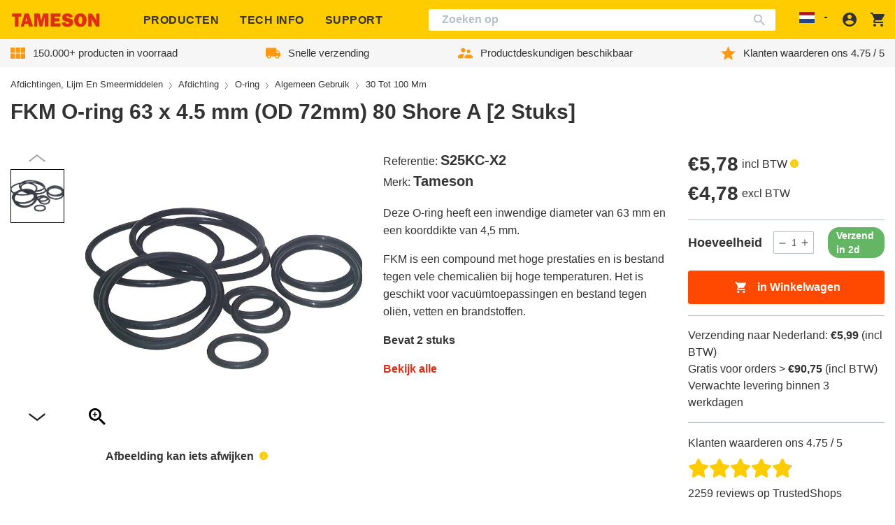

--- FILE ---
content_type: text/html; charset=utf-8
request_url: https://tameson.nl/products/fkm-o-ring-63-x-4p5-mm-80-shore-a-2-stuks
body_size: 79473
content:
<!doctype html>
<html class="no-js no-touch" lang="nl">
  <head>
    
    
    
    
    
      <script id="pandectes-rules">   /* PANDECTES-GDPR: DO NOT MODIFY AUTO GENERATED CODE OF THIS SCRIPT */      window.PandectesSettings = {"store":{"id":55555948598,"plan":"plus","theme":"tameson-de/live-nl","primaryLocale":"nl","adminMode":false},"tsPublished":1712926998,"declaration":{"showPurpose":false,"showProvider":false,"declIntroText":"We gebruiken cookies om de functionaliteit van de website te optimaliseren, de prestaties te analyseren en u een gepersonaliseerde ervaring te bieden. Sommige cookies zijn essentieel om de website goed te laten werken en correct te laten functioneren. Die cookies kunnen niet worden uitgeschakeld. In dit venster kunt u uw voorkeur voor cookies beheren.","showDateGenerated":true},"language":{"languageMode":"Single","fallbackLanguage":"nl","languageDetection":"browser","languagesSupported":[]},"texts":{"managed":{"headerText":{"nl":"Wij respecteren uw privacy"},"consentText":{"nl":"Deze website maakt gebruik van cookies om u de beste ervaring te bieden."},"dismissButtonText":{"nl":"OK"},"linkText":{"nl":"Kom meer te weten"},"imprintText":{"nl":"Afdruk"},"preferencesButtonText":{"nl":"Voorkeuren"},"allowButtonText":{"nl":"Aanvaarden"},"denyButtonText":{"nl":"Afwijzen"},"leaveSiteButtonText":{"nl":"Verlaat deze site"},"cookiePolicyText":{"nl":"Cookie beleid"},"preferencesPopupTitleText":{"nl":"Toestemmingsvoorkeuren beheren"},"preferencesPopupIntroText":{"nl":"We gebruiken cookies om de functionaliteit van de website te optimaliseren, de prestaties te analyseren en u een gepersonaliseerde ervaring te bieden. Sommige cookies zijn essentieel om de website correct te laten werken en functioneren. Die cookies kunnen niet worden uitgeschakeld. In dit venster kunt u uw voorkeur voor cookies beheren."},"preferencesPopupCloseButtonText":{"nl":"Sluiten"},"preferencesPopupAcceptAllButtonText":{"nl":"Accepteer alles"},"preferencesPopupRejectAllButtonText":{"nl":"Alles afwijzen"},"preferencesPopupSaveButtonText":{"nl":"Voorkeuren opslaan"},"accessSectionTitleText":{"nl":"Gegevensportabiliteit"},"accessSectionParagraphText":{"nl":"U heeft te allen tijde het recht om uw gegevens in te zien."},"rectificationSectionTitleText":{"nl":"Gegevens rectificatie"},"rectificationSectionParagraphText":{"nl":"U hebt het recht om te vragen dat uw gegevens worden bijgewerkt wanneer u dat nodig acht."},"erasureSectionTitleText":{"nl":"Recht om vergeten te worden"},"erasureSectionParagraphText":{"nl":"U heeft het recht om al uw gegevens te laten wissen. Daarna heeft u geen toegang meer tot uw account."},"declIntroText":{"nl":"We gebruiken cookies om de functionaliteit van de website te optimaliseren, de prestaties te analyseren en u een gepersonaliseerde ervaring te bieden. Sommige cookies zijn essentieel om de website goed te laten werken en correct te laten functioneren. Die cookies kunnen niet worden uitgeschakeld. In dit venster kunt u uw voorkeur voor cookies beheren."}},"categories":{"strictlyNecessaryCookiesTitleText":{"nl":"Strikt noodzakelijke cookies"},"functionalityCookiesTitleText":{"nl":"Functionele cookies"},"performanceCookiesTitleText":{"nl":"Prestatiecookies"},"targetingCookiesTitleText":{"nl":"Targeting-cookies"},"unclassifiedCookiesTitleText":{"nl":"Niet-geclassificeerde cookies"},"strictlyNecessaryCookiesDescriptionText":{"nl":"Deze cookies zijn essentieel om u in staat te stellen door de website te navigeren en de functies ervan te gebruiken, zoals toegang tot beveiligde delen van de website. Zonder deze cookies kan de website niet goed functioneren."},"functionalityCookiesDescriptionText":{"nl":"Deze cookies stellen de site in staat om verbeterde functionaliteit en personalisatie te bieden. Ze kunnen worden ingesteld door ons of door externe providers wiens diensten we aan onze pagina's hebben toegevoegd. Als u deze cookies niet toestaat, werken sommige of al deze diensten mogelijk niet correct."},"performanceCookiesDescriptionText":{"nl":"Deze cookies stellen ons in staat om de prestaties van onze website te monitoren en te verbeteren. Ze stellen ons bijvoorbeeld in staat om bezoeken te tellen, verkeersbronnen te identificeren en te zien welke delen van de site het populairst zijn."},"targetingCookiesDescriptionText":{"nl":"Deze cookies kunnen via onze site worden geplaatst door onze advertentiepartners. Ze kunnen door die bedrijven worden gebruikt om een profiel van uw interesses op te bouwen en u relevante advertenties op andere sites te tonen. Ze slaan geen directe persoonlijke informatie op, maar zijn gebaseerd op de unieke identificatie van uw browser en internetapparaat. Als je deze cookies niet toestaat, krijg je minder gerichte advertenties te zien."},"unclassifiedCookiesDescriptionText":{"nl":"Niet-geclassificeerde cookies zijn cookies die we aan het classificeren zijn, samen met de aanbieders van individuele cookies."}},"auto":{"declName":{"nl":"Naam"},"declPath":{"nl":"Pad"},"declType":{"nl":"Type"},"declDomain":{"nl":"Domein"},"declPurpose":{"nl":"Doel"},"declProvider":{"nl":"Aanbieder"},"declRetention":{"nl":"Behoud"},"declFirstParty":{"nl":"Directe"},"declThirdParty":{"nl":"Derde partij"},"declSeconds":{"nl":"seconden"},"declMinutes":{"nl":"minuten"},"declHours":{"nl":"uur"},"declDays":{"nl":"dagen"},"declMonths":{"nl":"maanden"},"declYears":{"nl":"jaren"},"declSession":{"nl":"Sessie"},"cookiesDetailsText":{"nl":"Cookiegegevens"},"preferencesPopupAlwaysAllowedText":{"nl":"altijd toegestaan"},"submitButton":{"nl":"Indienen"},"submittingButton":{"nl":"Verzenden..."},"cancelButton":{"nl":"Annuleren"},"guestsSupportInfoText":{"nl":"Log in met uw klantaccount om verder te gaan."},"guestsSupportEmailPlaceholder":{"nl":"E-mailadres"},"guestsSupportEmailValidationError":{"nl":"E-mail is niet geldig"},"guestsSupportEmailSuccessTitle":{"nl":"dankjewel voor je aanvraag"},"guestsSupportEmailFailureTitle":{"nl":"Er is een probleem opgetreden"},"guestsSupportEmailSuccessMessage":{"nl":"Als je bent geregistreerd als klant van deze winkel, ontvang je binnenkort een e-mail met instructies over hoe je verder kunt gaan."},"guestsSupportEmailFailureMessage":{"nl":"Uw verzoek is niet ingediend. Probeer het opnieuw en als het probleem aanhoudt, neem dan contact op met de winkeleigenaar voor hulp."},"confirmationSuccessTitle":{"nl":"Uw verzoek is geverifieerd"},"confirmationFailureTitle":{"nl":"Er is een probleem opgetreden"},"confirmationSuccessMessage":{"nl":"We zullen spoedig contact met u opnemen over uw verzoek."},"confirmationFailureMessage":{"nl":"Uw verzoek is niet geverifieerd. Probeer het opnieuw en als het probleem aanhoudt, neem dan contact op met de winkeleigenaar voor hulp"},"consentSectionTitleText":{"nl":"Uw toestemming voor cookies"},"consentSectionNoConsentText":{"nl":"U heeft niet ingestemd met het cookiebeleid van deze website."},"consentSectionConsentedText":{"nl":"U heeft ingestemd met het cookiebeleid van deze website op:"},"consentStatus":{"nl":"Toestemmingsvoorkeur"},"consentDate":{"nl":"Toestemmingsdatum"},"consentId":{"nl":"Toestemmings-ID"},"consentSectionChangeConsentActionText":{"nl":"Wijzig de toestemmingsvoorkeur"},"accessSectionGDPRRequestsActionText":{"nl":"Verzoeken van betrokkenen"},"accessSectionAccountInfoActionText":{"nl":"Persoonlijke gegevens"},"accessSectionOrdersRecordsActionText":{"nl":"Bestellingen"},"accessSectionDownloadReportActionText":{"nl":"Download alles"},"rectificationCommentPlaceholder":{"nl":"Beschrijf wat u wilt bijwerken"},"rectificationCommentValidationError":{"nl":"Commentaar is verplicht"},"rectificationSectionEditAccountActionText":{"nl":"Vraag een update aan"},"erasureSectionRequestDeletionActionText":{"nl":"Verzoek om verwijdering van persoonlijke gegevens"}}},"library":{"previewMode":false,"fadeInTimeout":0,"defaultBlocked":7,"showLink":true,"showImprintLink":false,"enabled":true,"cookie":{"name":"_pandectes_gdpr","expiryDays":365,"secure":true,"domain":""},"dismissOnScroll":false,"dismissOnWindowClick":false,"dismissOnTimeout":false,"palette":{"popup":{"background":"#FFFFFF","backgroundForCalculations":{"a":1,"b":255,"g":255,"r":255},"text":"#000000"},"button":{"background":"#FFCC00","backgroundForCalculations":{"a":1,"b":0,"g":204,"r":255},"text":"#000000","textForCalculation":{"a":1,"b":0,"g":0,"r":0},"border":"transparent"}},"content":{"href":"https://tameson.nl/pages/privacy-policy","imprintHref":"/","close":"&#10005;","target":"","logo":"<img class=\"cc-banner-logo\" height=\"40\" width=\"40\" src=\"https://cdn.shopify.com/s/files/1/0555/5594/8598/t/2/assets/pandectes-logo.png?v=1709643269\" alt=\"Tameson.nl\" />"},"window":"<div role=\"dialog\" aria-live=\"polite\" aria-label=\"cookieconsent\" aria-describedby=\"cookieconsent:desc\" id=\"pandectes-banner\" class=\"cc-window-wrapper cc-top-center-wrapper\"><div class=\"pd-cookie-banner-window cc-window {{classes}}\"><!--googleoff: all-->{{children}}<!--googleon: all--></div></div>","compliance":{"custom":"<div class=\"cc-compliance cc-highlight\">{{preferences}}{{allow}}</div>"},"type":"custom","layouts":{"basic":"{{logo}}{{messagelink}}{{compliance}}"},"position":"top-center","theme":"classic","revokable":false,"animateRevokable":false,"revokableReset":false,"revokableLogoUrl":"https://cdn.shopify.com/s/files/1/0555/5594/8598/t/2/assets/pandectes-reopen-logo.png?v=1709643254","revokablePlacement":"bottom-left","revokableMarginHorizontal":15,"revokableMarginVertical":15,"static":false,"autoAttach":true,"hasTransition":true,"blacklistPage":[""]},"geolocation":{"brOnly":false,"caOnly":false,"chOnly":true,"euOnly":true,"jpOnly":false,"thOnly":false,"zaOnly":false,"canadaOnly":false,"globalVisibility":false},"dsr":{"guestsSupport":false,"accessSectionDownloadReportAuto":false},"banner":{"resetTs":1708617413,"extraCss":"        .cc-banner-logo {max-width: 50em!important;}    @media(min-width: 768px) {.cc-window.cc-floating{max-width: 50em!important;width: 50em!important;}}    .cc-message, .pd-cookie-banner-window .cc-header, .cc-logo {text-align: center}    .cc-window-wrapper{z-index: 2147483647;}    .cc-window{z-index: 2147483647;font-family: inherit;}    .pd-cookie-banner-window .cc-header{font-family: inherit;}    .pd-cp-ui{font-family: inherit; background-color: #FFFFFF;color:#000000;}    button.pd-cp-btn, a.pd-cp-btn{background-color:#FFCC00;color:#000000!important;}    input + .pd-cp-preferences-slider{background-color: rgba(0, 0, 0, 0.3)}    .pd-cp-scrolling-section::-webkit-scrollbar{background-color: rgba(0, 0, 0, 0.3)}    input:checked + .pd-cp-preferences-slider{background-color: rgba(0, 0, 0, 1)}    .pd-cp-scrolling-section::-webkit-scrollbar-thumb {background-color: rgba(0, 0, 0, 1)}    .pd-cp-ui-close{color:#000000;}    .pd-cp-preferences-slider:before{background-color: #FFFFFF}    .pd-cp-title:before {border-color: #000000!important}    .pd-cp-preferences-slider{background-color:#000000}    .pd-cp-toggle{color:#000000!important}    @media(max-width:699px) {.pd-cp-ui-close-top svg {fill: #000000}}    .pd-cp-toggle:hover,.pd-cp-toggle:visited,.pd-cp-toggle:active{color:#000000!important}    .pd-cookie-banner-window {box-shadow: 0 0 18px rgb(0 0 0 / 20%);}  ","customJavascript":null,"showPoweredBy":false,"revokableTrigger":false,"hybridStrict":false,"cookiesBlockedByDefault":"7","isActive":true,"implicitSavePreferences":false,"cookieIcon":false,"blockBots":false,"showCookiesDetails":true,"hasTransition":true,"blockingPage":false,"showOnlyLandingPage":false,"leaveSiteUrl":"https://www.google.com","linkRespectStoreLang":false},"cookies":{"0":[{"name":"keep_alive","domain":"tameson.nl","path":"/","provider":"Shopify","firstParty":true,"retention":"30 minute(s)","expires":30,"unit":"declMinutes","purpose":{"nl":"Gebruikt in verband met lokalisatie van kopers."}},{"name":"secure_customer_sig","domain":"tameson.nl","path":"/","provider":"Shopify","firstParty":true,"retention":"1 year(s)","expires":1,"unit":"declYears","purpose":{"nl":"Gebruikt in verband met klantenlogin."}},{"name":"localization","domain":"tameson.nl","path":"/","provider":"Shopify","firstParty":true,"retention":"1 year(s)","expires":1,"unit":"declYears","purpose":{"nl":"Shopify-winkellokalisatie"}},{"name":"_cmp_a","domain":".tameson.nl","path":"/","provider":"Shopify","firstParty":true,"retention":"1 day(s)","expires":1,"unit":"declDays","purpose":{"nl":"Wordt gebruikt voor het beheren van de privacy-instellingen van klanten."}},{"name":"_tracking_consent","domain":".tameson.nl","path":"/","provider":"Shopify","firstParty":true,"retention":"1 year(s)","expires":1,"unit":"declYears","purpose":{"nl":"Voorkeuren volgen."}},{"name":"_secure_session_id","domain":"tameson.nl","path":"/","provider":"Shopify","firstParty":true,"retention":"1 month(s)","expires":1,"unit":"declMonths","purpose":{"nl":"Gebruikt in verband met navigatie door een winkelpui."}}],"1":[{"name":"locale_bar_accepted","domain":"tameson.nl","path":"/","provider":"GrizzlyAppsSRL","firstParty":true,"retention":"Session","expires":-54,"unit":"declYears","purpose":{"nl":"Deze cookie wordt geleverd door de app (BEST Currency Converter) en wordt gebruikt om de door de klant gekozen valuta te beveiligen."}}],"2":[{"name":"_shopify_y","domain":".tameson.nl","path":"/","provider":"Shopify","firstParty":true,"retention":"1 year(s)","expires":1,"unit":"declYears","purpose":{"nl":"Shopify-analyses."}},{"name":"_orig_referrer","domain":".tameson.nl","path":"/","provider":"Shopify","firstParty":true,"retention":"2 ","expires":2,"unit":"declSession","purpose":{"nl":"Volgt bestemmingspagina's."}},{"name":"_landing_page","domain":".tameson.nl","path":"/","provider":"Shopify","firstParty":true,"retention":"2 ","expires":2,"unit":"declSession","purpose":{"nl":"Volgt bestemmingspagina's."}},{"name":"_shopify_sa_t","domain":".tameson.nl","path":"/","provider":"Shopify","firstParty":true,"retention":"30 minute(s)","expires":30,"unit":"declMinutes","purpose":{"nl":"Shopify-analyses met betrekking tot marketing en verwijzingen."}},{"name":"_shopify_s","domain":"nl","path":"/","provider":"Shopify","firstParty":false,"retention":"Session","expires":1,"unit":"declSeconds","purpose":{"nl":"Shopify-analyses."}},{"name":"_shopify_s","domain":".tameson.nl","path":"/","provider":"Shopify","firstParty":true,"retention":"30 minute(s)","expires":30,"unit":"declMinutes","purpose":{"nl":"Shopify-analyses."}},{"name":"_shopify_sa_p","domain":".tameson.nl","path":"/","provider":"Shopify","firstParty":true,"retention":"30 minute(s)","expires":30,"unit":"declMinutes","purpose":{"nl":"Shopify-analyses met betrekking tot marketing en verwijzingen."}},{"name":"_ga","domain":".tameson.nl","path":"/","provider":"Google","firstParty":true,"retention":"1 year(s)","expires":1,"unit":"declYears","purpose":{"nl":"Cookie is ingesteld door Google Analytics met onbekende functionaliteit"}},{"name":"_gid","domain":".tameson.nl","path":"/","provider":"Google","firstParty":true,"retention":"23 hour(s)","expires":23,"unit":"declHours","purpose":{"nl":"Cookie wordt geplaatst door Google Analytics om paginaweergaven te tellen en bij te houden."}},{"name":"_clck","domain":".tameson.nl","path":"/","provider":"Microsoft","firstParty":true,"retention":"1 year(s)","expires":1,"unit":"declYears","purpose":{"nl":"Gebruikt door Microsoft Clarity om een unieke gebruikers-ID op te slaan."}},{"name":"_clsk","domain":".tameson.nl","path":"/","provider":"Microsoft","firstParty":true,"retention":"1 day(s)","expires":1,"unit":"declDays","purpose":{"nl":"Gebruikt door Microsoft Clarity om een unieke gebruikers-ID op te slaan."}},{"name":"_ga","domain":".tameson.com","path":"/","provider":"Google","firstParty":false,"retention":"1 year(s)","expires":1,"unit":"declYears","purpose":{"nl":"Cookie is ingesteld door Google Analytics met onbekende functionaliteit"}},{"name":"_ga_CSLHVKN4EG","domain":".tameson.nl","path":"/","provider":"Google","firstParty":true,"retention":"1 year(s)","expires":1,"unit":"declYears","purpose":{"nl":""}},{"name":"_gat_UA-30793233-9","domain":".tameson.nl","path":"/","provider":"Google","firstParty":true,"retention":"59 second(s)","expires":59,"unit":"declSeconds","purpose":{"nl":""}},{"name":"_ga_D9RLBW15VL","domain":".tameson.com","path":"/","provider":"Google","firstParty":false,"retention":"1 year(s)","expires":1,"unit":"declYears","purpose":{"nl":""}}],"4":[{"name":"wpm-domain-test","domain":"nl","path":"/","provider":"Shopify","firstParty":false,"retention":"Session","expires":1,"unit":"declSeconds","purpose":{"nl":"Wordt gebruikt om de opslag van parameters te testen over producten die aan het winkelwagentje zijn toegevoegd of de betalingsvaluta"}},{"name":"wpm-domain-test","domain":"tameson.nl","path":"/","provider":"Shopify","firstParty":true,"retention":"Session","expires":1,"unit":"declSeconds","purpose":{"nl":"Wordt gebruikt om de opslag van parameters te testen over producten die aan het winkelwagentje zijn toegevoegd of de betalingsvaluta"}},{"name":"_gcl_au","domain":".tameson.nl","path":"/","provider":"Google","firstParty":true,"retention":"3 month(s)","expires":3,"unit":"declMonths","purpose":{"nl":"Cookie wordt geplaatst door Google Tag Manager om conversies bij te houden."}},{"name":"__kla_id","domain":"tameson.nl","path":"/","provider":"Klaviyo","firstParty":true,"retention":"1 year(s)","expires":1,"unit":"declYears","purpose":{"nl":"Houdt bij wanneer iemand door een Klaviyo-e-mail naar uw website klikt"}},{"name":"_uetsid","domain":".tameson.nl","path":"/","provider":"Bing","firstParty":true,"retention":"23 hour(s)","expires":23,"unit":"declHours","purpose":{"nl":"Deze cookie wordt door Bing gebruikt om te bepalen welke advertenties moeten worden weergegeven die relevant kunnen zijn voor de eindgebruiker die de site bekijkt."}},{"name":"_uetvid","domain":".tameson.nl","path":"/","provider":"Bing","firstParty":true,"retention":"1 year(s)","expires":1,"unit":"declYears","purpose":{"nl":"Gebruikt om bezoekers op meerdere websites te volgen, om relevante advertenties te presenteren op basis van de voorkeuren van de bezoeker."}},{"name":"MUID","domain":".bing.com","path":"/","provider":"Microsoft","firstParty":false,"retention":"1 year(s)","expires":1,"unit":"declYears","purpose":{"nl":"Cookie wordt door Microsoft geplaatst om bezoeken aan websites bij te houden."}},{"name":"MUID","domain":".clarity.ms","path":"/","provider":"Microsoft","firstParty":false,"retention":"1 year(s)","expires":1,"unit":"declYears","purpose":{"nl":"Cookie wordt door Microsoft geplaatst om bezoeken aan websites bij te houden."}}],"8":[{"name":"SRM_B","domain":".c.bing.com","path":"/","provider":"Unknown","firstParty":false,"retention":"1 year(s)","expires":1,"unit":"declYears","purpose":{"nl":""}},{"name":"MSPTC","domain":".bing.com","path":"/","provider":"Unknown","firstParty":false,"retention":"1 year(s)","expires":1,"unit":"declYears","purpose":{"nl":""}},{"name":"MR","domain":".c.bing.com","path":"/","provider":"Unknown","firstParty":false,"retention":"1 ","expires":1,"unit":"declSession","purpose":{"nl":""}},{"name":"CLID","domain":"www.clarity.ms","path":"/","provider":"Unknown","firstParty":false,"retention":"1 year(s)","expires":1,"unit":"declYears","purpose":{"nl":""}},{"name":"ANONCHK","domain":".c.clarity.ms","path":"/","provider":"Unknown","firstParty":false,"retention":"10 minute(s)","expires":10,"unit":"declMinutes","purpose":{"nl":""}},{"name":"SM","domain":".c.clarity.ms","path":"/","provider":"Unknown","firstParty":false,"retention":"Session","expires":-54,"unit":"declYears","purpose":{"nl":""}},{"name":"MR","domain":".c.clarity.ms","path":"/","provider":"Unknown","firstParty":false,"retention":"1 ","expires":1,"unit":"declSession","purpose":{"nl":""}},{"name":"_shopify_essential","domain":"tameson.nl","path":"/","provider":"Unknown","firstParty":true,"retention":"1 year(s)","expires":1,"unit":"declYears","purpose":{"nl":""}},{"name":"frontend_lang","domain":"portal.tameson.com","path":"/","provider":"Unknown","firstParty":false,"retention":"Session","expires":-54,"unit":"declYears","purpose":{"nl":""}},{"name":"session_id","domain":"portal.tameson.com","path":"/","provider":"Unknown","firstParty":false,"retention":"3 month(s)","expires":3,"unit":"declMonths","purpose":{"nl":""}}]},"blocker":{"isActive":false,"googleConsentMode":{"id":"","analyticsId":"","adwordsId":"","isActive":true,"adStorageCategory":4,"analyticsStorageCategory":2,"personalizationStorageCategory":1,"functionalityStorageCategory":1,"customEvent":true,"securityStorageCategory":0,"redactData":true,"urlPassthrough":false,"dataLayerProperty":"dataLayer","waitForUpdate":2000,"useNativeChannel":false},"facebookPixel":{"id":"","isActive":false,"ldu":false},"rakuten":{"isActive":false,"cmp":false,"ccpa":false},"klaviyoIsActive":false,"gpcIsActive":false,"defaultBlocked":7,"patterns":{"whiteList":[],"blackList":{"1":[],"2":[],"4":[],"8":[]},"iframesWhiteList":[],"iframesBlackList":{"1":[],"2":[],"4":[],"8":[]},"beaconsWhiteList":[],"beaconsBlackList":{"1":[],"2":[],"4":[],"8":[]}}}}      !function(){"use strict";window.PandectesRules=window.PandectesRules||{},window.PandectesRules.manualBlacklist={1:[],2:[],4:[]},window.PandectesRules.blacklistedIFrames={1:[],2:[],4:[]},window.PandectesRules.blacklistedCss={1:[],2:[],4:[]},window.PandectesRules.blacklistedBeacons={1:[],2:[],4:[]};var e="javascript/blocked",t="_pandectes_gdpr";function n(e){return new RegExp(e.replace(/[/\\.+?$()]/g,"\\$&").replace("*","(.*)"))}var a=function(e){try{return JSON.parse(e)}catch(e){return!1}},r=function(e){var t=arguments.length>1&&void 0!==arguments[1]?arguments[1]:"log",n=new URLSearchParams(window.location.search);n.get("log")&&console[t]("PandectesRules: ".concat(e))};function o(e){var t=document.createElement("script");t.async=!0,t.src=e,document.head.appendChild(t)}function i(e,t){var n=Object.keys(e);if(Object.getOwnPropertySymbols){var a=Object.getOwnPropertySymbols(e);t&&(a=a.filter((function(t){return Object.getOwnPropertyDescriptor(e,t).enumerable}))),n.push.apply(n,a)}return n}function s(e){for(var t=1;t<arguments.length;t++){var n=null!=arguments[t]?arguments[t]:{};t%2?i(Object(n),!0).forEach((function(t){l(e,t,n[t])})):Object.getOwnPropertyDescriptors?Object.defineProperties(e,Object.getOwnPropertyDescriptors(n)):i(Object(n)).forEach((function(t){Object.defineProperty(e,t,Object.getOwnPropertyDescriptor(n,t))}))}return e}function c(e){return c="function"==typeof Symbol&&"symbol"==typeof Symbol.iterator?function(e){return typeof e}:function(e){return e&&"function"==typeof Symbol&&e.constructor===Symbol&&e!==Symbol.prototype?"symbol":typeof e},c(e)}function l(e,t,n){return t in e?Object.defineProperty(e,t,{value:n,enumerable:!0,configurable:!0,writable:!0}):e[t]=n,e}function d(e,t){return function(e){if(Array.isArray(e))return e}(e)||function(e,t){var n=null==e?null:"undefined"!=typeof Symbol&&e[Symbol.iterator]||e["@@iterator"];if(null==n)return;var a,r,o=[],i=!0,s=!1;try{for(n=n.call(e);!(i=(a=n.next()).done)&&(o.push(a.value),!t||o.length!==t);i=!0);}catch(e){s=!0,r=e}finally{try{i||null==n.return||n.return()}finally{if(s)throw r}}return o}(e,t)||f(e,t)||function(){throw new TypeError("Invalid attempt to destructure non-iterable instance.\nIn order to be iterable, non-array objects must have a [Symbol.iterator]() method.")}()}function u(e){return function(e){if(Array.isArray(e))return p(e)}(e)||function(e){if("undefined"!=typeof Symbol&&null!=e[Symbol.iterator]||null!=e["@@iterator"])return Array.from(e)}(e)||f(e)||function(){throw new TypeError("Invalid attempt to spread non-iterable instance.\nIn order to be iterable, non-array objects must have a [Symbol.iterator]() method.")}()}function f(e,t){if(e){if("string"==typeof e)return p(e,t);var n=Object.prototype.toString.call(e).slice(8,-1);return"Object"===n&&e.constructor&&(n=e.constructor.name),"Map"===n||"Set"===n?Array.from(e):"Arguments"===n||/^(?:Ui|I)nt(?:8|16|32)(?:Clamped)?Array$/.test(n)?p(e,t):void 0}}function p(e,t){(null==t||t>e.length)&&(t=e.length);for(var n=0,a=new Array(t);n<t;n++)a[n]=e[n];return a}var g=window.PandectesRulesSettings||window.PandectesSettings,y=!(void 0===window.dataLayer||!Array.isArray(window.dataLayer)||!window.dataLayer.some((function(e){return"pandectes_full_scan"===e.event}))),h=function(){var e,n=arguments.length>0&&void 0!==arguments[0]?arguments[0]:t,r="; "+document.cookie,o=r.split("; "+n+"=");if(o.length<2)e={};else{var i=o.pop(),s=i.split(";");e=window.atob(s.shift())}var c=a(e);return!1!==c?c:e}(),v=g.banner.isActive,w=g.blocker,m=w.defaultBlocked,b=w.patterns,k=h&&null!==h.preferences&&void 0!==h.preferences?h.preferences:null,_=y?0:v?null===k?m:k:0,L={1:0==(1&_),2:0==(2&_),4:0==(4&_)},S=b.blackList,C=b.whiteList,P=b.iframesBlackList,A=b.iframesWhiteList,E=b.beaconsBlackList,O=b.beaconsWhiteList,B={blackList:[],whiteList:[],iframesBlackList:{1:[],2:[],4:[],8:[]},iframesWhiteList:[],beaconsBlackList:{1:[],2:[],4:[],8:[]},beaconsWhiteList:[]};[1,2,4].map((function(e){var t;L[e]||((t=B.blackList).push.apply(t,u(S[e].length?S[e].map(n):[])),B.iframesBlackList[e]=P[e].length?P[e].map(n):[],B.beaconsBlackList[e]=E[e].length?E[e].map(n):[])})),B.whiteList=C.length?C.map(n):[],B.iframesWhiteList=A.length?A.map(n):[],B.beaconsWhiteList=O.length?O.map(n):[];var j={scripts:[],iframes:{1:[],2:[],4:[]},beacons:{1:[],2:[],4:[]},css:{1:[],2:[],4:[]}},I=function(t,n){return t&&(!n||n!==e)&&(!B.blackList||B.blackList.some((function(e){return e.test(t)})))&&(!B.whiteList||B.whiteList.every((function(e){return!e.test(t)})))},R=function(e){var t=e.getAttribute("src");return B.blackList&&B.blackList.every((function(e){return!e.test(t)}))||B.whiteList&&B.whiteList.some((function(e){return e.test(t)}))},N=function(e,t){var n=B.iframesBlackList[t],a=B.iframesWhiteList;return e&&(!n||n.some((function(t){return t.test(e)})))&&(!a||a.every((function(t){return!t.test(e)})))},T=function(e,t){var n=B.beaconsBlackList[t],a=B.beaconsWhiteList;return e&&(!n||n.some((function(t){return t.test(e)})))&&(!a||a.every((function(t){return!t.test(e)})))},x=new MutationObserver((function(e){for(var t=0;t<e.length;t++)for(var n=e[t].addedNodes,a=0;a<n.length;a++){var r=n[a],o=r.dataset&&r.dataset.cookiecategory;if(1===r.nodeType&&"LINK"===r.tagName){var i=r.dataset&&r.dataset.href;if(i&&o)switch(o){case"functionality":case"C0001":j.css[1].push(i);break;case"performance":case"C0002":j.css[2].push(i);break;case"targeting":case"C0003":j.css[4].push(i)}}}})),D=new MutationObserver((function(t){for(var n=0;n<t.length;n++)for(var a=t[n].addedNodes,r=function(t){var n=a[t],r=n.src||n.dataset&&n.dataset.src,o=n.dataset&&n.dataset.cookiecategory;if(1===n.nodeType&&"IFRAME"===n.tagName){if(r){var i=!1;N(r,1)||"functionality"===o||"C0001"===o?(i=!0,j.iframes[1].push(r)):N(r,2)||"performance"===o||"C0002"===o?(i=!0,j.iframes[2].push(r)):(N(r,4)||"targeting"===o||"C0003"===o)&&(i=!0,j.iframes[4].push(r)),i&&(n.removeAttribute("src"),n.setAttribute("data-src",r))}}else if(1===n.nodeType&&"IMG"===n.tagName){if(r){var s=!1;T(r,1)?(s=!0,j.beacons[1].push(r)):T(r,2)?(s=!0,j.beacons[2].push(r)):T(r,4)&&(s=!0,j.beacons[4].push(r)),s&&(n.removeAttribute("src"),n.setAttribute("data-src",r))}}else if(1===n.nodeType&&"LINK"===n.tagName){var c=n.dataset&&n.dataset.href;if(c&&o)switch(o){case"functionality":case"C0001":j.css[1].push(c);break;case"performance":case"C0002":j.css[2].push(c);break;case"targeting":case"C0003":j.css[4].push(c)}}else if(1===n.nodeType&&"SCRIPT"===n.tagName){var l=n.type,d=!1;if(I(r,l))d=!0;else if(r&&o)switch(o){case"functionality":case"C0001":d=!0,window.PandectesRules.manualBlacklist[1].push(r);break;case"performance":case"C0002":d=!0,window.PandectesRules.manualBlacklist[2].push(r);break;case"targeting":case"C0003":d=!0,window.PandectesRules.manualBlacklist[4].push(r)}if(d){j.scripts.push([n,l]),n.type=e;n.addEventListener("beforescriptexecute",(function t(a){n.getAttribute("type")===e&&a.preventDefault(),n.removeEventListener("beforescriptexecute",t)})),n.parentElement&&n.parentElement.removeChild(n)}}},o=0;o<a.length;o++)r(o)})),M=document.createElement,z={src:Object.getOwnPropertyDescriptor(HTMLScriptElement.prototype,"src"),type:Object.getOwnPropertyDescriptor(HTMLScriptElement.prototype,"type")};window.PandectesRules.unblockCss=function(e){var t=j.css[e]||[];t.length&&r("Unblocking CSS for ".concat(e)),t.forEach((function(e){var t=document.querySelector('link[data-href^="'.concat(e,'"]'));t.removeAttribute("data-href"),t.href=e})),j.css[e]=[]},window.PandectesRules.unblockIFrames=function(e){var t=j.iframes[e]||[];t.length&&r("Unblocking IFrames for ".concat(e)),B.iframesBlackList[e]=[],t.forEach((function(e){var t=document.querySelector('iframe[data-src^="'.concat(e,'"]'));t.removeAttribute("data-src"),t.src=e})),j.iframes[e]=[]},window.PandectesRules.unblockBeacons=function(e){var t=j.beacons[e]||[];t.length&&r("Unblocking Beacons for ".concat(e)),B.beaconsBlackList[e]=[],t.forEach((function(e){var t=document.querySelector('img[data-src^="'.concat(e,'"]'));t.removeAttribute("data-src"),t.src=e})),j.beacons[e]=[]},window.PandectesRules.unblockInlineScripts=function(e){var t=1===e?"functionality":2===e?"performance":"targeting";document.querySelectorAll('script[type="javascript/blocked"][data-cookiecategory="'.concat(t,'"]')).forEach((function(e){var t=e.textContent;e.parentNode.removeChild(e);var n=document.createElement("script");n.type="text/javascript",n.textContent=t,document.body.appendChild(n)}))},window.PandectesRules.unblock=function(t){t.length<1?(B.blackList=[],B.whiteList=[],B.iframesBlackList=[],B.iframesWhiteList=[]):(B.blackList&&(B.blackList=B.blackList.filter((function(e){return t.every((function(t){return"string"==typeof t?!e.test(t):t instanceof RegExp?e.toString()!==t.toString():void 0}))}))),B.whiteList&&(B.whiteList=[].concat(u(B.whiteList),u(t.map((function(e){if("string"==typeof e){var t=".*"+n(e)+".*";if(B.whiteList.every((function(e){return e.toString()!==t.toString()})))return new RegExp(t)}else if(e instanceof RegExp&&B.whiteList.every((function(t){return t.toString()!==e.toString()})))return e;return null})).filter(Boolean)))));for(var a=document.querySelectorAll('script[type="'.concat(e,'"]')),o=0;o<a.length;o++){var i=a[o];R(i)&&(j.scripts.push([i,"application/javascript"]),i.parentElement.removeChild(i))}var s=0;u(j.scripts).forEach((function(e,t){var n=d(e,2),a=n[0],r=n[1];if(R(a)){for(var o=document.createElement("script"),i=0;i<a.attributes.length;i++){var c=a.attributes[i];"src"!==c.name&&"type"!==c.name&&o.setAttribute(c.name,a.attributes[i].value)}o.setAttribute("src",a.src),o.setAttribute("type",r||"application/javascript"),document.head.appendChild(o),j.scripts.splice(t-s,1),s++}})),0==B.blackList.length&&0===B.iframesBlackList[1].length&&0===B.iframesBlackList[2].length&&0===B.iframesBlackList[4].length&&0===B.beaconsBlackList[1].length&&0===B.beaconsBlackList[2].length&&0===B.beaconsBlackList[4].length&&(r("Disconnecting observers"),D.disconnect(),x.disconnect())};var W,F,U=g.store.adminMode,q=g.blocker,J=q.defaultBlocked;W=function(){!function(){var e=window.Shopify.trackingConsent;if(!1!==e.shouldShowBanner()||null!==k||7!==J)try{var t=U&&!(window.Shopify&&window.Shopify.AdminBarInjector),n={preferences:0==(1&_)||y||t,analytics:0==(2&_)||y||t,marketing:0==(4&_)||y||t};e.firstPartyMarketingAllowed()===n.marketing&&e.analyticsProcessingAllowed()===n.analytics&&e.preferencesProcessingAllowed()===n.preferences||(n.sale_of_data=n.marketing,e.setTrackingConsent(n,(function(e){e&&e.error?r("Shopify.customerPrivacy API - failed to setTrackingConsent"):r("setTrackingConsent(".concat(JSON.stringify(n),")"))})))}catch(e){r("Shopify.customerPrivacy API - exception")}}(),function(){var e=window.Shopify.trackingConsent,t=e.currentVisitorConsent();if(q.gpcIsActive&&"CCPA"===e.getRegulation()&&"no"===t.gpc&&"yes"!==t.sale_of_data){var n={sale_of_data:!1};e.setTrackingConsent(n,(function(e){e&&e.error?r("Shopify.customerPrivacy API - failed to setTrackingConsent({".concat(JSON.stringify(n),")")):r("setTrackingConsent(".concat(JSON.stringify(n),")"))}))}}()},F=null,window.Shopify&&window.Shopify.loadFeatures&&window.Shopify.trackingConsent?W():F=setInterval((function(){window.Shopify&&window.Shopify.loadFeatures&&(clearInterval(F),window.Shopify.loadFeatures([{name:"consent-tracking-api",version:"0.1"}],(function(e){e?r("Shopify.customerPrivacy API - failed to load"):(r("shouldShowBanner() -> ".concat(window.Shopify.trackingConsent.shouldShowBanner()," | saleOfDataRegion() -> ").concat(window.Shopify.trackingConsent.saleOfDataRegion())),W())})))}),10);var G=g.banner.isActive,H=g.blocker.googleConsentMode,$=H.isActive,K=H.customEvent,V=H.id,Y=void 0===V?"":V,Q=H.analyticsId,X=void 0===Q?"":Q,Z=H.adwordsId,ee=void 0===Z?"":Z,te=H.redactData,ne=H.urlPassthrough,ae=H.adStorageCategory,re=H.analyticsStorageCategory,oe=H.functionalityStorageCategory,ie=H.personalizationStorageCategory,se=H.securityStorageCategory,ce=H.dataLayerProperty,le=void 0===ce?"dataLayer":ce,de=H.waitForUpdate,ue=void 0===de?0:de,fe=H.useNativeChannel,pe=void 0!==fe&&fe;function ge(){window[le].push(arguments)}window[le]=window[le]||[];var ye,he,ve={hasInitialized:!1,useNativeChannel:!1,ads_data_redaction:!1,url_passthrough:!1,data_layer_property:"dataLayer",storage:{ad_storage:"granted",ad_user_data:"granted",ad_personalization:"granted",analytics_storage:"granted",functionality_storage:"granted",personalization_storage:"granted",security_storage:"granted"}};if(G&&$){var we=0==(_&ae)?"granted":"denied",me=0==(_&re)?"granted":"denied",be=0==(_&oe)?"granted":"denied",ke=0==(_&ie)?"granted":"denied",_e=0==(_&se)?"granted":"denied";ve.hasInitialized=!0,ve.useNativeChannel=pe,ve.ads_data_redaction="denied"===we&&te,ve.url_passthrough=ne,ve.storage.ad_storage=we,ve.storage.ad_user_data=we,ve.storage.ad_personalization=we,ve.storage.analytics_storage=me,ve.storage.functionality_storage=be,ve.storage.personalization_storage=ke,ve.storage.security_storage=_e,ue&&(ve.storage.wait_for_update="denied"===me||"denied"===we?ue:0),ve.data_layer_property=le||"dataLayer",ve.ads_data_redaction&&ge("set","ads_data_redaction",ve.ads_data_redaction),ve.url_passthrough&&ge("set","url_passthrough",ve.url_passthrough),ve.useNativeChannel&&(window[le].push=function(){for(var e=!1,t=arguments.length,n=new Array(t),a=0;a<t;a++)n[a]=arguments[a];if(n&&n[0]){var r=n[0][0],o=n[0][1],i=n[0][2],s=i&&"object"===c(i)&&4===Object.values(i).length&&i.ad_storage&&i.analytics_storage&&i.ad_user_data&&i.ad_personalization;if("consent"===r&&s)if("default"===o)i.functionality_storage=ve.storage.functionality_storage,i.personalization_storage=ve.storage.personalization_storage,i.security_storage="granted",ve.storage.wait_for_update&&(i.wait_for_update=ve.storage.wait_for_update),e=!0;else if("update"===o){try{var l=window.Shopify.customerPrivacy.preferencesProcessingAllowed()?"granted":"denied";i.functionality_storage=l,i.personalization_storage=l}catch(e){}i.security_storage="granted"}}var d=Array.prototype.push.apply(this,n);return e&&window.dispatchEvent(new CustomEvent("PandectesEvent_NativeApp")),d}),pe?window.addEventListener("PandectesEvent_NativeApp",Le):Le()}function Le(){!1===pe?(console.log("Pandectes: Google Consent Mode (av2)"),ge("consent","default",ve.storage)):console.log("Pandectes: Google Consent Mode (av2nc)"),(Y.length||X.length||ee.length)&&(window[ve.data_layer_property].push({"pandectes.start":(new Date).getTime(),event:"pandectes-rules.min.js"}),(X.length||ee.length)&&ge("js",new Date));var e="https://www.googletagmanager.com";if(Y.length){var t=Y.split(",");window[ve.data_layer_property].push({"gtm.start":(new Date).getTime(),event:"gtm.js"});for(var n=0;n<t.length;n++){var a="dataLayer"!==ve.data_layer_property?"&l=".concat(ve.data_layer_property):"";o("".concat(e,"/gtm.js?id=").concat(t[n].trim()).concat(a))}}if(X.length)for(var r=X.split(","),i=0;i<r.length;i++){var s=r[i].trim();s.length&&(o("".concat(e,"/gtag/js?id=").concat(s)),ge("config",s,{send_page_view:!1}))}if(ee.length)for(var c=ee.split(","),l=0;l<c.length;l++){var d=c[l].trim();d.length&&(o("".concat(e,"/gtag/js?id=").concat(d)),ge("config",d,{allow_enhanced_conversions:!0}))}pe&&window.removeEventListener("PandectesEvent_NativeApp",Le)}G&&K&&(he=7===(ye=_)?"deny":0===ye?"allow":"mixed",window[le].push({event:"Pandectes_Consent_Update",pandectes_status:he,pandectes_categories:{C0000:"allow",C0001:L[1]?"allow":"deny",C0002:L[2]?"allow":"deny",C0003:L[4]?"allow":"deny"}}));var Se=g.blocker,Ce=Se.klaviyoIsActive,Pe=Se.googleConsentMode.adStorageCategory;Ce&&window.addEventListener("PandectesEvent_OnConsent",(function(e){var t=e.detail.preferences;if(null!=t){var n=0==(t&Pe)?"granted":"denied";void 0!==window.klaviyo&&window.klaviyo.isIdentified()&&window.klaviyo.push(["identify",{ad_personalization:n,ad_user_data:n}])}})),g.banner.revokableTrigger&&window.addEventListener("PandectesEvent_OnInitialize",(function(){document.querySelectorAll('[href*="#reopenBanner"]').forEach((function(e){e.onclick=function(e){e.preventDefault(),window.Pandectes.fn.revokeConsent()}}))})),window.PandectesRules.gcm=ve;var Ae=g.banner.isActive,Ee=g.blocker.isActive;r("Prefs: ".concat(_," | Banner: ").concat(Ae?"on":"off"," | Blocker: ").concat(Ee?"on":"off"));var Oe=null===k&&/\/checkouts\//.test(window.location.pathname);0!==_&&!1===y&&Ee&&!Oe&&(r("Blocker will execute"),document.createElement=function(){for(var t=arguments.length,n=new Array(t),a=0;a<t;a++)n[a]=arguments[a];if("script"!==n[0].toLowerCase())return M.bind?M.bind(document).apply(void 0,n):M;var r=M.bind(document).apply(void 0,n);try{Object.defineProperties(r,{src:s(s({},z.src),{},{set:function(t){I(t,r.type)&&z.type.set.call(this,e),z.src.set.call(this,t)}}),type:s(s({},z.type),{},{get:function(){var t=z.type.get.call(this);return t===e||I(this.src,t)?null:t},set:function(t){var n=I(r.src,r.type)?e:t;z.type.set.call(this,n)}})}),r.setAttribute=function(t,n){if("type"===t){var a=I(r.src,r.type)?e:n;z.type.set.call(r,a)}else"src"===t?(I(n,r.type)&&z.type.set.call(r,e),z.src.set.call(r,n)):HTMLScriptElement.prototype.setAttribute.call(r,t,n)}}catch(e){console.warn("Yett: unable to prevent script execution for script src ",r.src,".\n",'A likely cause would be because you are using a third-party browser extension that monkey patches the "document.createElement" function.')}return r},D.observe(document.documentElement,{childList:!0,subtree:!0}),x.observe(document.documentElement,{childList:!0,subtree:!0}))}();
</script>
    
    <!-- do NOT paste anything here, preload first! ================================================== -->
    <link rel="dns-prefetch" href="//cdn.shopify.com">
    <link rel="dns-prefetch" href="//fonts.shopifycdn.com">
    <link rel="dns-prefetch" href="//cdn.jsdelivr.net">
    <link rel="dns-prefetch" href="//static.klaviyo.com">
    <link rel="dns-prefetch" href="//storage.tameson.com">
    <link rel="preconnect dns-prefetch" href="https://tameson.nl">
    <link rel="preconnect" href="https://cdn.shopify.com">
    <link rel="preconnect" href="https://fonts.shopifycdn.com">
    <link rel="preconnect" href="https://cdn.jsdelivr.net">
    <link rel="preconnect" href="https://static.klaviyo.com">
    <link rel="preconnect" href="https://storage.tameson.com">

    <!-- render css first! ================================================== -->
    

<style data-shopify>
   :root {
     
     --site-center: 1600px;
     --site-center-compact: 1200px;
     --site-center-narrow: 656px;

     --site-side-spacing: 15px;

     --element-spacing: 16px;

     --container-spacing: 2rem;
     --container-spacing-md: 3.5rem;

     --container-row-spacing: 1rem;
     --container-row-spacing-md: 2rem;

     
     --row-gap: 20px;
     --row-gap-md: 30px;
     --row-gap-lg: 30px;

     --col-gap: 20px;
     --col-gap-md: 30px;
     --col-gap-lg: 30px;

     
     --font-regular-family: 'Arial';
     --font-regular-style: 'regular';
     --font-regular-weight: 400;

     --font-medium-family: 'Arial';
     --font-medium-style: 'regular';
     --font-medium-weight: 600;

     --font-bold-family: 'Arial';
     --font-bold-style: 'bold';
     --font-bold-weight: 700;

     
     --color-brand-background: #FFFFFF;
     --color-brand-text: #333333;
     --color-brand-text-light: #858585;
     --color-brand-text-50: #969696;
     --color-brand-text-25: #cccccc;
     --color-brand-text-15: #e0e0e0;
     --color-brand-text-5: #f5f5f5;

     --color-brand-link: var(--color-brand-tertiary);
     --color-brand-link-hover: var(--color-brand-tertiary);
     --color-brand-link-focus: #FF980F;

     --color-brand-primary: #FFCC00;
     --color-brand-primary-hover: #F4C300;
     --color-brand-primary-focus: #E8B900;
     --color-brand-text-on-primary: #333333;
     --color-brand-primary-rgb: 255, 204, 0;

     --color-brand-secondary: #64B564;
     --color-brand-secondary-hover: #53ad53;
     --color-brand-secondary-focus: #4a9c4a;
     --color-brand-text-on-secondary: #FFFFFF;

     --color-brand-tertiary: #e02e16;
     --color-brand-tertiary-hover: #d02800;
     --color-brand-tertiary-focus: #b62300;
     --color-brand-text-on-tertiary: #FFFFFF;

     --color-brand-funnel: #FF4800;
     --color-brand-funnel-hover: #ED4300;
     --color-brand-funnel-focus: #DB3E00;
     --color-brand-text-on-funnel: #FFFFFF;


     --color-black: #000000;
     --color-black-50: #7c7c7c;
     --color-black-25: #bfbfbf;
     --color-black-9: #e8e8e8;
     --color-black-5: #f2f2f2;
     --color-white: #ffffff;

     --color-brand-accent: #F6F6F6;
     --color-brand-text-on-accent: var(--color-brand-text);
     --color-brand-accent-secondary: #EAEAEA;

     --color-border: #B4BFC9;
     --color-border-50: #dadfe4;

     --color-brand-positive: #42CC92;
     --color-brand-negative: #FF5656;

     --color-brand-logo: #D12027;

     
     --border-radius: 0;
     --button-background: var(--color-brand-primary);
     --button-text: var(--color-brand-text-on-primary);
     --button-hover-background: var(--color-brand-primary);
     --button-hover-text: var(--color-brand-text-on-primary);
     --button-border: 1px;
     --button-border-color: var(--color-brand-primary);

     
     --duration-short: 100ms;
     --duration-default: 200ms;
     --duration-long: 500ms;
  }
</style>
<style data-shopify>
@charset "UTF-8";.is-grid,.is-grid-inline{display:grid;grid-template-rows:auto;grid-template-columns:repeat(12,minmax(0,1fr));direction:ltr;grid-column-gap:var(--col-gap);grid-row-gap:var(--row-gap)}@media screen and (min-width:768px){.is-grid,.is-grid-inline{grid-column-gap:var(--col-gap-md);grid-row-gap:var(--row-gap-md)}}@media screen and (min-width:1024px){.is-grid,.is-grid-inline{grid-column-gap:var(--col-gap-lg);grid-row-gap:var(--row-gap-lg)}}.is-grid-inline.is-narrower-gap,.is-grid.is-narrower-gap{grid-column-gap:var(--col-gap-lg);grid-row-gap:var(--row-gap)}.is-grid-inline>*,.is-grid>*{grid-column-end:span 1}.is-grid-inline.is-dense,.is-grid.is-dense{grid-auto-flow:dense}.is-grid-inline.has-wrapped-row,.is-grid.has-wrapped-row{grid-auto-flow:row}.is-grid-inline.has-wrapped-row.is-dense,.is-grid.has-wrapped-row.is-dense{grid-auto-flow:row dense}.is-grid-inline.has-wrapped-col,.is-grid.has-wrapped-col{grid-auto-flow:column}.is-grid-inline.has-wrapped-col.is-dense,.is-grid.has-wrapped-col.is-dense{grid-auto-flow:column dense}.is-grid-inline{display:inline-grid!important}@media screen and (min-width:360px){.is-grid-xs{display:grid;grid-template-rows:auto;grid-template-columns:repeat(12,minmax(0,1fr));direction:ltr;grid-column-gap:var(--col-gap);grid-row-gap:var(--row-gap)}}.is-grid-xs.is-dense{grid-auto-flow:dense}@media screen and (min-width:480px){.is-grid-sm{display:grid;grid-template-rows:auto;grid-template-columns:repeat(12,minmax(0,1fr));direction:ltr;grid-column-gap:var(--col-gap);grid-row-gap:var(--row-gap)}}.is-grid-sm.is-dense{grid-auto-flow:dense}@media screen and (min-width:768px){.is-grid-md{display:grid;grid-template-rows:auto;grid-template-columns:repeat(12,minmax(0,1fr));direction:ltr;grid-column-gap:var(--col-gap-md);grid-row-gap:var(--row-gap-md)}}.is-grid-md.is-dense{grid-auto-flow:dense}@media screen and (min-width:1024px){.is-grid-lg{display:grid;grid-template-rows:auto;grid-template-columns:repeat(12,minmax(0,1fr));direction:ltr;grid-column-gap:var(--col-gap-lg);grid-row-gap:var(--row-gap-lg)}}.is-grid-lg.is-dense{grid-auto-flow:dense}@media screen and (min-width:1200px){.is-grid-xl{display:grid;grid-template-rows:auto;grid-template-columns:repeat(12,minmax(0,1fr));direction:ltr;grid-column-gap:var(--col-gap-lg);grid-row-gap:var(--row-gap-lg)}}.is-grid-xl.is-dense{grid-auto-flow:dense}@media screen and (min-width:1440px){.is-grid-xxl{display:grid;grid-template-rows:auto;grid-template-columns:repeat(12,minmax(0,1fr));direction:ltr;grid-column-gap:var(--col-gap-lg);grid-row-gap:var(--row-gap-lg)}}.is-grid-xxl.is-dense{grid-auto-flow:dense}.grid-row-start-1{grid-row-start:1}.grid-row-start-2{grid-row-start:2}.grid-row-start-3{grid-row-start:3}.grid-row-start-4{grid-row-start:4}.grid-row-start-5{grid-row-start:5}.grid-row-start-6{grid-row-start:6}.grid-row-start-7{grid-row-start:7}.grid-row-start-8{grid-row-start:8}.grid-row-start-9{grid-row-start:9}.grid-row-start-10{grid-row-start:10}.grid-row-start-11{grid-row-start:11}.grid-row-start-12{grid-row-start:12}@media screen and (min-width:360px){.grid-row-start-1-xs{grid-row-start:1}}@media screen and (min-width:360px){.grid-row-start-2-xs{grid-row-start:2}}@media screen and (min-width:360px){.grid-row-start-3-xs{grid-row-start:3}}@media screen and (min-width:360px){.grid-row-start-4-xs{grid-row-start:4}}@media screen and (min-width:360px){.grid-row-start-5-xs{grid-row-start:5}}@media screen and (min-width:360px){.grid-row-start-6-xs{grid-row-start:6}}@media screen and (min-width:360px){.grid-row-start-7-xs{grid-row-start:7}}@media screen and (min-width:360px){.grid-row-start-8-xs{grid-row-start:8}}@media screen and (min-width:360px){.grid-row-start-9-xs{grid-row-start:9}}@media screen and (min-width:360px){.grid-row-start-10-xs{grid-row-start:10}}@media screen and (min-width:360px){.grid-row-start-11-xs{grid-row-start:11}}@media screen and (min-width:360px){.grid-row-start-12-xs{grid-row-start:12}}@media screen and (min-width:480px){.grid-row-start-1-sm{grid-row-start:1}}@media screen and (min-width:480px){.grid-row-start-2-sm{grid-row-start:2}}@media screen and (min-width:480px){.grid-row-start-3-sm{grid-row-start:3}}@media screen and (min-width:480px){.grid-row-start-4-sm{grid-row-start:4}}@media screen and (min-width:480px){.grid-row-start-5-sm{grid-row-start:5}}@media screen and (min-width:480px){.grid-row-start-6-sm{grid-row-start:6}}@media screen and (min-width:480px){.grid-row-start-7-sm{grid-row-start:7}}@media screen and (min-width:480px){.grid-row-start-8-sm{grid-row-start:8}}@media screen and (min-width:480px){.grid-row-start-9-sm{grid-row-start:9}}@media screen and (min-width:480px){.grid-row-start-10-sm{grid-row-start:10}}@media screen and (min-width:480px){.grid-row-start-11-sm{grid-row-start:11}}@media screen and (min-width:480px){.grid-row-start-12-sm{grid-row-start:12}}@media screen and (min-width:768px){.grid-row-start-1-md{grid-row-start:1}}@media screen and (min-width:768px){.grid-row-start-2-md{grid-row-start:2}}@media screen and (min-width:768px){.grid-row-start-3-md{grid-row-start:3}}@media screen and (min-width:768px){.grid-row-start-4-md{grid-row-start:4}}@media screen and (min-width:768px){.grid-row-start-5-md{grid-row-start:5}}@media screen and (min-width:768px){.grid-row-start-6-md{grid-row-start:6}}@media screen and (min-width:768px){.grid-row-start-7-md{grid-row-start:7}}@media screen and (min-width:768px){.grid-row-start-8-md{grid-row-start:8}}@media screen and (min-width:768px){.grid-row-start-9-md{grid-row-start:9}}@media screen and (min-width:768px){.grid-row-start-10-md{grid-row-start:10}}@media screen and (min-width:768px){.grid-row-start-11-md{grid-row-start:11}}@media screen and (min-width:768px){.grid-row-start-12-md{grid-row-start:12}}@media screen and (min-width:1024px){.grid-row-start-1-lg{grid-row-start:1}}@media screen and (min-width:1024px){.grid-row-start-2-lg{grid-row-start:2}}@media screen and (min-width:1024px){.grid-row-start-3-lg{grid-row-start:3}}@media screen and (min-width:1024px){.grid-row-start-4-lg{grid-row-start:4}}@media screen and (min-width:1024px){.grid-row-start-5-lg{grid-row-start:5}}@media screen and (min-width:1024px){.grid-row-start-6-lg{grid-row-start:6}}@media screen and (min-width:1024px){.grid-row-start-7-lg{grid-row-start:7}}@media screen and (min-width:1024px){.grid-row-start-8-lg{grid-row-start:8}}@media screen and (min-width:1024px){.grid-row-start-9-lg{grid-row-start:9}}@media screen and (min-width:1024px){.grid-row-start-10-lg{grid-row-start:10}}@media screen and (min-width:1024px){.grid-row-start-11-lg{grid-row-start:11}}@media screen and (min-width:1024px){.grid-row-start-12-lg{grid-row-start:12}}@media screen and (min-width:1200px){.grid-row-start-1-xl{grid-row-start:1}}@media screen and (min-width:1200px){.grid-row-start-2-xl{grid-row-start:2}}@media screen and (min-width:1200px){.grid-row-start-3-xl{grid-row-start:3}}@media screen and (min-width:1200px){.grid-row-start-4-xl{grid-row-start:4}}@media screen and (min-width:1200px){.grid-row-start-5-xl{grid-row-start:5}}@media screen and (min-width:1200px){.grid-row-start-6-xl{grid-row-start:6}}@media screen and (min-width:1200px){.grid-row-start-7-xl{grid-row-start:7}}@media screen and (min-width:1200px){.grid-row-start-8-xl{grid-row-start:8}}@media screen and (min-width:1200px){.grid-row-start-9-xl{grid-row-start:9}}@media screen and (min-width:1200px){.grid-row-start-10-xl{grid-row-start:10}}@media screen and (min-width:1200px){.grid-row-start-11-xl{grid-row-start:11}}@media screen and (min-width:1200px){.grid-row-start-12-xl{grid-row-start:12}}@media screen and (min-width:1440px){.grid-row-start-1-xxl{grid-row-start:1}}@media screen and (min-width:1440px){.grid-row-start-2-xxl{grid-row-start:2}}@media screen and (min-width:1440px){.grid-row-start-3-xxl{grid-row-start:3}}@media screen and (min-width:1440px){.grid-row-start-4-xxl{grid-row-start:4}}@media screen and (min-width:1440px){.grid-row-start-5-xxl{grid-row-start:5}}@media screen and (min-width:1440px){.grid-row-start-6-xxl{grid-row-start:6}}@media screen and (min-width:1440px){.grid-row-start-7-xxl{grid-row-start:7}}@media screen and (min-width:1440px){.grid-row-start-8-xxl{grid-row-start:8}}@media screen and (min-width:1440px){.grid-row-start-9-xxl{grid-row-start:9}}@media screen and (min-width:1440px){.grid-row-start-10-xxl{grid-row-start:10}}@media screen and (min-width:1440px){.grid-row-start-11-xxl{grid-row-start:11}}@media screen and (min-width:1440px){.grid-row-start-12-xxl{grid-row-start:12}}.grid-col-start-1{grid-column-start:1}.grid-col-start-2{grid-column-start:2}.grid-col-start-3{grid-column-start:3}.grid-col-start-4{grid-column-start:4}.grid-col-start-5{grid-column-start:5}.grid-col-start-6{grid-column-start:6}.grid-col-start-7{grid-column-start:7}.grid-col-start-8{grid-column-start:8}.grid-col-start-9{grid-column-start:9}.grid-col-start-10{grid-column-start:10}.grid-col-start-11{grid-column-start:11}.grid-col-start-12{grid-column-start:12}@media screen and (min-width:360px){.grid-col-start-1-xs{grid-column-start:1}}@media screen and (min-width:360px){.grid-col-start-2-xs{grid-column-start:2}}@media screen and (min-width:360px){.grid-col-start-3-xs{grid-column-start:3}}@media screen and (min-width:360px){.grid-col-start-4-xs{grid-column-start:4}}@media screen and (min-width:360px){.grid-col-start-5-xs{grid-column-start:5}}@media screen and (min-width:360px){.grid-col-start-6-xs{grid-column-start:6}}@media screen and (min-width:360px){.grid-col-start-7-xs{grid-column-start:7}}@media screen and (min-width:360px){.grid-col-start-8-xs{grid-column-start:8}}@media screen and (min-width:360px){.grid-col-start-9-xs{grid-column-start:9}}@media screen and (min-width:360px){.grid-col-start-10-xs{grid-column-start:10}}@media screen and (min-width:360px){.grid-col-start-11-xs{grid-column-start:11}}@media screen and (min-width:360px){.grid-col-start-12-xs{grid-column-start:12}}@media screen and (min-width:480px){.grid-col-start-1-sm{grid-column-start:1}}@media screen and (min-width:480px){.grid-col-start-2-sm{grid-column-start:2}}@media screen and (min-width:480px){.grid-col-start-3-sm{grid-column-start:3}}@media screen and (min-width:480px){.grid-col-start-4-sm{grid-column-start:4}}@media screen and (min-width:480px){.grid-col-start-5-sm{grid-column-start:5}}@media screen and (min-width:480px){.grid-col-start-6-sm{grid-column-start:6}}@media screen and (min-width:480px){.grid-col-start-7-sm{grid-column-start:7}}@media screen and (min-width:480px){.grid-col-start-8-sm{grid-column-start:8}}@media screen and (min-width:480px){.grid-col-start-9-sm{grid-column-start:9}}@media screen and (min-width:480px){.grid-col-start-10-sm{grid-column-start:10}}@media screen and (min-width:480px){.grid-col-start-11-sm{grid-column-start:11}}@media screen and (min-width:480px){.grid-col-start-12-sm{grid-column-start:12}}@media screen and (min-width:768px){.grid-col-start-1-md{grid-column-start:1}}@media screen and (min-width:768px){.grid-col-start-2-md{grid-column-start:2}}@media screen and (min-width:768px){.grid-col-start-3-md{grid-column-start:3}}@media screen and (min-width:768px){.grid-col-start-4-md{grid-column-start:4}}@media screen and (min-width:768px){.grid-col-start-5-md{grid-column-start:5}}@media screen and (min-width:768px){.grid-col-start-6-md{grid-column-start:6}}@media screen and (min-width:768px){.grid-col-start-7-md{grid-column-start:7}}@media screen and (min-width:768px){.grid-col-start-8-md{grid-column-start:8}}@media screen and (min-width:768px){.grid-col-start-9-md{grid-column-start:9}}@media screen and (min-width:768px){.grid-col-start-10-md{grid-column-start:10}}@media screen and (min-width:768px){.grid-col-start-11-md{grid-column-start:11}}@media screen and (min-width:768px){.grid-col-start-12-md{grid-column-start:12}}@media screen and (min-width:1024px){.grid-col-start-1-lg{grid-column-start:1}}@media screen and (min-width:1024px){.grid-col-start-2-lg{grid-column-start:2}}@media screen and (min-width:1024px){.grid-col-start-3-lg{grid-column-start:3}}@media screen and (min-width:1024px){.grid-col-start-4-lg{grid-column-start:4}}@media screen and (min-width:1024px){.grid-col-start-5-lg{grid-column-start:5}}@media screen and (min-width:1024px){.grid-col-start-6-lg{grid-column-start:6}}@media screen and (min-width:1024px){.grid-col-start-7-lg{grid-column-start:7}}@media screen and (min-width:1024px){.grid-col-start-8-lg{grid-column-start:8}}@media screen and (min-width:1024px){.grid-col-start-9-lg{grid-column-start:9}}@media screen and (min-width:1024px){.grid-col-start-10-lg{grid-column-start:10}}@media screen and (min-width:1024px){.grid-col-start-11-lg{grid-column-start:11}}@media screen and (min-width:1024px){.grid-col-start-12-lg{grid-column-start:12}}@media screen and (min-width:1200px){.grid-col-start-1-xl{grid-column-start:1}}@media screen and (min-width:1200px){.grid-col-start-2-xl{grid-column-start:2}}@media screen and (min-width:1200px){.grid-col-start-3-xl{grid-column-start:3}}@media screen and (min-width:1200px){.grid-col-start-4-xl{grid-column-start:4}}@media screen and (min-width:1200px){.grid-col-start-5-xl{grid-column-start:5}}@media screen and (min-width:1200px){.grid-col-start-6-xl{grid-column-start:6}}@media screen and (min-width:1200px){.grid-col-start-7-xl{grid-column-start:7}}@media screen and (min-width:1200px){.grid-col-start-8-xl{grid-column-start:8}}@media screen and (min-width:1200px){.grid-col-start-9-xl{grid-column-start:9}}@media screen and (min-width:1200px){.grid-col-start-10-xl{grid-column-start:10}}@media screen and (min-width:1200px){.grid-col-start-11-xl{grid-column-start:11}}@media screen and (min-width:1200px){.grid-col-start-12-xl{grid-column-start:12}}@media screen and (min-width:1440px){.grid-col-start-1-xxl{grid-column-start:1}}@media screen and (min-width:1440px){.grid-col-start-2-xxl{grid-column-start:2}}@media screen and (min-width:1440px){.grid-col-start-3-xxl{grid-column-start:3}}@media screen and (min-width:1440px){.grid-col-start-4-xxl{grid-column-start:4}}@media screen and (min-width:1440px){.grid-col-start-5-xxl{grid-column-start:5}}@media screen and (min-width:1440px){.grid-col-start-6-xxl{grid-column-start:6}}@media screen and (min-width:1440px){.grid-col-start-7-xxl{grid-column-start:7}}@media screen and (min-width:1440px){.grid-col-start-8-xxl{grid-column-start:8}}@media screen and (min-width:1440px){.grid-col-start-9-xxl{grid-column-start:9}}@media screen and (min-width:1440px){.grid-col-start-10-xxl{grid-column-start:10}}@media screen and (min-width:1440px){.grid-col-start-11-xxl{grid-column-start:11}}@media screen and (min-width:1440px){.grid-col-start-12-xxl{grid-column-start:12}}.has-row-1{grid-template-rows:repeat(1,minmax(0,1fr))}.has-row-2{grid-template-rows:repeat(2,minmax(0,1fr))}.has-row-3{grid-template-rows:repeat(3,minmax(0,1fr))}.has-row-4{grid-template-rows:repeat(4,minmax(0,1fr))}.has-row-5{grid-template-rows:repeat(5,minmax(0,1fr))}.has-row-6{grid-template-rows:repeat(6,minmax(0,1fr))}.has-row-7{grid-template-rows:repeat(7,minmax(0,1fr))}.has-row-8{grid-template-rows:repeat(8,minmax(0,1fr))}.has-row-9{grid-template-rows:repeat(9,minmax(0,1fr))}.has-row-10{grid-template-rows:repeat(10,minmax(0,1fr))}.has-row-11{grid-template-rows:repeat(11,minmax(0,1fr))}.has-row-12{grid-template-rows:repeat(12,minmax(0,1fr))}@media screen and (min-width:360px){.has-row-1-xs{grid-template-rows:repeat(1,minmax(0,1fr))}}@media screen and (min-width:360px){.has-row-2-xs{grid-template-rows:repeat(2,minmax(0,1fr))}}@media screen and (min-width:360px){.has-row-3-xs{grid-template-rows:repeat(3,minmax(0,1fr))}}@media screen and (min-width:360px){.has-row-4-xs{grid-template-rows:repeat(4,minmax(0,1fr))}}@media screen and (min-width:360px){.has-row-5-xs{grid-template-rows:repeat(5,minmax(0,1fr))}}@media screen and (min-width:360px){.has-row-6-xs{grid-template-rows:repeat(6,minmax(0,1fr))}}@media screen and (min-width:360px){.has-row-7-xs{grid-template-rows:repeat(7,minmax(0,1fr))}}@media screen and (min-width:360px){.has-row-8-xs{grid-template-rows:repeat(8,minmax(0,1fr))}}@media screen and (min-width:360px){.has-row-9-xs{grid-template-rows:repeat(9,minmax(0,1fr))}}@media screen and (min-width:360px){.has-row-10-xs{grid-template-rows:repeat(10,minmax(0,1fr))}}@media screen and (min-width:360px){.has-row-11-xs{grid-template-rows:repeat(11,minmax(0,1fr))}}@media screen and (min-width:360px){.has-row-12-xs{grid-template-rows:repeat(12,minmax(0,1fr))}}@media screen and (min-width:480px){.has-row-1-sm{grid-template-rows:repeat(1,minmax(0,1fr))}}@media screen and (min-width:480px){.has-row-2-sm{grid-template-rows:repeat(2,minmax(0,1fr))}}@media screen and (min-width:480px){.has-row-3-sm{grid-template-rows:repeat(3,minmax(0,1fr))}}@media screen and (min-width:480px){.has-row-4-sm{grid-template-rows:repeat(4,minmax(0,1fr))}}@media screen and (min-width:480px){.has-row-5-sm{grid-template-rows:repeat(5,minmax(0,1fr))}}@media screen and (min-width:480px){.has-row-6-sm{grid-template-rows:repeat(6,minmax(0,1fr))}}@media screen and (min-width:480px){.has-row-7-sm{grid-template-rows:repeat(7,minmax(0,1fr))}}@media screen and (min-width:480px){.has-row-8-sm{grid-template-rows:repeat(8,minmax(0,1fr))}}@media screen and (min-width:480px){.has-row-9-sm{grid-template-rows:repeat(9,minmax(0,1fr))}}@media screen and (min-width:480px){.has-row-10-sm{grid-template-rows:repeat(10,minmax(0,1fr))}}@media screen and (min-width:480px){.has-row-11-sm{grid-template-rows:repeat(11,minmax(0,1fr))}}@media screen and (min-width:480px){.has-row-12-sm{grid-template-rows:repeat(12,minmax(0,1fr))}}@media screen and (min-width:768px){.has-row-1-md{grid-template-rows:repeat(1,minmax(0,1fr))}}@media screen and (min-width:768px){.has-row-2-md{grid-template-rows:repeat(2,minmax(0,1fr))}}@media screen and (min-width:768px){.has-row-3-md{grid-template-rows:repeat(3,minmax(0,1fr))}}@media screen and (min-width:768px){.has-row-4-md{grid-template-rows:repeat(4,minmax(0,1fr))}}@media screen and (min-width:768px){.has-row-5-md{grid-template-rows:repeat(5,minmax(0,1fr))}}@media screen and (min-width:768px){.has-row-6-md{grid-template-rows:repeat(6,minmax(0,1fr))}}@media screen and (min-width:768px){.has-row-7-md{grid-template-rows:repeat(7,minmax(0,1fr))}}@media screen and (min-width:768px){.has-row-8-md{grid-template-rows:repeat(8,minmax(0,1fr))}}@media screen and (min-width:768px){.has-row-9-md{grid-template-rows:repeat(9,minmax(0,1fr))}}@media screen and (min-width:768px){.has-row-10-md{grid-template-rows:repeat(10,minmax(0,1fr))}}@media screen and (min-width:768px){.has-row-11-md{grid-template-rows:repeat(11,minmax(0,1fr))}}@media screen and (min-width:768px){.has-row-12-md{grid-template-rows:repeat(12,minmax(0,1fr))}}@media screen and (min-width:1024px){.has-row-1-lg{grid-template-rows:repeat(1,minmax(0,1fr))}}@media screen and (min-width:1024px){.has-row-2-lg{grid-template-rows:repeat(2,minmax(0,1fr))}}@media screen and (min-width:1024px){.has-row-3-lg{grid-template-rows:repeat(3,minmax(0,1fr))}}@media screen and (min-width:1024px){.has-row-4-lg{grid-template-rows:repeat(4,minmax(0,1fr))}}@media screen and (min-width:1024px){.has-row-5-lg{grid-template-rows:repeat(5,minmax(0,1fr))}}@media screen and (min-width:1024px){.has-row-6-lg{grid-template-rows:repeat(6,minmax(0,1fr))}}@media screen and (min-width:1024px){.has-row-7-lg{grid-template-rows:repeat(7,minmax(0,1fr))}}@media screen and (min-width:1024px){.has-row-8-lg{grid-template-rows:repeat(8,minmax(0,1fr))}}@media screen and (min-width:1024px){.has-row-9-lg{grid-template-rows:repeat(9,minmax(0,1fr))}}@media screen and (min-width:1024px){.has-row-10-lg{grid-template-rows:repeat(10,minmax(0,1fr))}}@media screen and (min-width:1024px){.has-row-11-lg{grid-template-rows:repeat(11,minmax(0,1fr))}}@media screen and (min-width:1024px){.has-row-12-lg{grid-template-rows:repeat(12,minmax(0,1fr))}}@media screen and (min-width:1200px){.has-row-1-xl{grid-template-rows:repeat(1,minmax(0,1fr))}}@media screen and (min-width:1200px){.has-row-2-xl{grid-template-rows:repeat(2,minmax(0,1fr))}}@media screen and (min-width:1200px){.has-row-3-xl{grid-template-rows:repeat(3,minmax(0,1fr))}}@media screen and (min-width:1200px){.has-row-4-xl{grid-template-rows:repeat(4,minmax(0,1fr))}}@media screen and (min-width:1200px){.has-row-5-xl{grid-template-rows:repeat(5,minmax(0,1fr))}}@media screen and (min-width:1200px){.has-row-6-xl{grid-template-rows:repeat(6,minmax(0,1fr))}}@media screen and (min-width:1200px){.has-row-7-xl{grid-template-rows:repeat(7,minmax(0,1fr))}}@media screen and (min-width:1200px){.has-row-8-xl{grid-template-rows:repeat(8,minmax(0,1fr))}}@media screen and (min-width:1200px){.has-row-9-xl{grid-template-rows:repeat(9,minmax(0,1fr))}}@media screen and (min-width:1200px){.has-row-10-xl{grid-template-rows:repeat(10,minmax(0,1fr))}}@media screen and (min-width:1200px){.has-row-11-xl{grid-template-rows:repeat(11,minmax(0,1fr))}}@media screen and (min-width:1200px){.has-row-12-xl{grid-template-rows:repeat(12,minmax(0,1fr))}}@media screen and (min-width:1440px){.has-row-1-xxl{grid-template-rows:repeat(1,minmax(0,1fr))}}@media screen and (min-width:1440px){.has-row-2-xxl{grid-template-rows:repeat(2,minmax(0,1fr))}}@media screen and (min-width:1440px){.has-row-3-xxl{grid-template-rows:repeat(3,minmax(0,1fr))}}@media screen and (min-width:1440px){.has-row-4-xxl{grid-template-rows:repeat(4,minmax(0,1fr))}}@media screen and (min-width:1440px){.has-row-5-xxl{grid-template-rows:repeat(5,minmax(0,1fr))}}@media screen and (min-width:1440px){.has-row-6-xxl{grid-template-rows:repeat(6,minmax(0,1fr))}}@media screen and (min-width:1440px){.has-row-7-xxl{grid-template-rows:repeat(7,minmax(0,1fr))}}@media screen and (min-width:1440px){.has-row-8-xxl{grid-template-rows:repeat(8,minmax(0,1fr))}}@media screen and (min-width:1440px){.has-row-9-xxl{grid-template-rows:repeat(9,minmax(0,1fr))}}@media screen and (min-width:1440px){.has-row-10-xxl{grid-template-rows:repeat(10,minmax(0,1fr))}}@media screen and (min-width:1440px){.has-row-11-xxl{grid-template-rows:repeat(11,minmax(0,1fr))}}@media screen and (min-width:1440px){.has-row-12-xxl{grid-template-rows:repeat(12,minmax(0,1fr))}}.has-col-1{grid-template-columns:repeat(1,minmax(0,1fr))}.has-col-2{grid-template-columns:repeat(2,minmax(0,1fr))}.has-col-3{grid-template-columns:repeat(3,minmax(0,1fr))}.has-col-4{grid-template-columns:repeat(4,minmax(0,1fr))}.has-col-5{grid-template-columns:repeat(5,minmax(0,1fr))}.has-col-6{grid-template-columns:repeat(6,minmax(0,1fr))}.has-col-7{grid-template-columns:repeat(7,minmax(0,1fr))}.has-col-8{grid-template-columns:repeat(8,minmax(0,1fr))}.has-col-9{grid-template-columns:repeat(9,minmax(0,1fr))}.has-col-10{grid-template-columns:repeat(10,minmax(0,1fr))}.has-col-11{grid-template-columns:repeat(11,minmax(0,1fr))}.has-col-12{grid-template-columns:repeat(12,minmax(0,1fr))}@media screen and (min-width:360px){.has-col-1-xs{grid-template-columns:repeat(1,minmax(0,1fr))}}@media screen and (min-width:360px){.has-col-2-xs{grid-template-columns:repeat(2,minmax(0,1fr))}}@media screen and (min-width:360px){.has-col-3-xs{grid-template-columns:repeat(3,minmax(0,1fr))}}@media screen and (min-width:360px){.has-col-4-xs{grid-template-columns:repeat(4,minmax(0,1fr))}}@media screen and (min-width:360px){.has-col-5-xs{grid-template-columns:repeat(5,minmax(0,1fr))}}@media screen and (min-width:360px){.has-col-6-xs{grid-template-columns:repeat(6,minmax(0,1fr))}}@media screen and (min-width:360px){.has-col-7-xs{grid-template-columns:repeat(7,minmax(0,1fr))}}@media screen and (min-width:360px){.has-col-8-xs{grid-template-columns:repeat(8,minmax(0,1fr))}}@media screen and (min-width:360px){.has-col-9-xs{grid-template-columns:repeat(9,minmax(0,1fr))}}@media screen and (min-width:360px){.has-col-10-xs{grid-template-columns:repeat(10,minmax(0,1fr))}}@media screen and (min-width:360px){.has-col-11-xs{grid-template-columns:repeat(11,minmax(0,1fr))}}@media screen and (min-width:360px){.has-col-12-xs{grid-template-columns:repeat(12,minmax(0,1fr))}}@media screen and (min-width:480px){.has-col-1-sm{grid-template-columns:repeat(1,minmax(0,1fr))}}@media screen and (min-width:480px){.has-col-2-sm{grid-template-columns:repeat(2,minmax(0,1fr))}}@media screen and (min-width:480px){.has-col-3-sm{grid-template-columns:repeat(3,minmax(0,1fr))}}@media screen and (min-width:480px){.has-col-4-sm{grid-template-columns:repeat(4,minmax(0,1fr))}}@media screen and (min-width:480px){.has-col-5-sm{grid-template-columns:repeat(5,minmax(0,1fr))}}@media screen and (min-width:480px){.has-col-6-sm{grid-template-columns:repeat(6,minmax(0,1fr))}}@media screen and (min-width:480px){.has-col-7-sm{grid-template-columns:repeat(7,minmax(0,1fr))}}@media screen and (min-width:480px){.has-col-8-sm{grid-template-columns:repeat(8,minmax(0,1fr))}}@media screen and (min-width:480px){.has-col-9-sm{grid-template-columns:repeat(9,minmax(0,1fr))}}@media screen and (min-width:480px){.has-col-10-sm{grid-template-columns:repeat(10,minmax(0,1fr))}}@media screen and (min-width:480px){.has-col-11-sm{grid-template-columns:repeat(11,minmax(0,1fr))}}@media screen and (min-width:480px){.has-col-12-sm{grid-template-columns:repeat(12,minmax(0,1fr))}}@media screen and (min-width:768px){.has-col-1-md{grid-template-columns:repeat(1,minmax(0,1fr))}}@media screen and (min-width:768px){.has-col-2-md{grid-template-columns:repeat(2,minmax(0,1fr))}}@media screen and (min-width:768px){.has-col-3-md{grid-template-columns:repeat(3,minmax(0,1fr))}}@media screen and (min-width:768px){.has-col-4-md{grid-template-columns:repeat(4,minmax(0,1fr))}}@media screen and (min-width:768px){.has-col-5-md{grid-template-columns:repeat(5,minmax(0,1fr))}}@media screen and (min-width:768px){.has-col-6-md{grid-template-columns:repeat(6,minmax(0,1fr))}}@media screen and (min-width:768px){.has-col-7-md{grid-template-columns:repeat(7,minmax(0,1fr))}}@media screen and (min-width:768px){.has-col-8-md{grid-template-columns:repeat(8,minmax(0,1fr))}}@media screen and (min-width:768px){.has-col-9-md{grid-template-columns:repeat(9,minmax(0,1fr))}}@media screen and (min-width:768px){.has-col-10-md{grid-template-columns:repeat(10,minmax(0,1fr))}}@media screen and (min-width:768px){.has-col-11-md{grid-template-columns:repeat(11,minmax(0,1fr))}}@media screen and (min-width:768px){.has-col-12-md{grid-template-columns:repeat(12,minmax(0,1fr))}}@media screen and (min-width:1024px){.has-col-1-lg{grid-template-columns:repeat(1,minmax(0,1fr))}}@media screen and (min-width:1024px){.has-col-2-lg{grid-template-columns:repeat(2,minmax(0,1fr))}}@media screen and (min-width:1024px){.has-col-3-lg{grid-template-columns:repeat(3,minmax(0,1fr))}}@media screen and (min-width:1024px){.has-col-4-lg{grid-template-columns:repeat(4,minmax(0,1fr))}}@media screen and (min-width:1024px){.has-col-5-lg{grid-template-columns:repeat(5,minmax(0,1fr))}}@media screen and (min-width:1024px){.has-col-6-lg{grid-template-columns:repeat(6,minmax(0,1fr))}}@media screen and (min-width:1024px){.has-col-7-lg{grid-template-columns:repeat(7,minmax(0,1fr))}}@media screen and (min-width:1024px){.has-col-8-lg{grid-template-columns:repeat(8,minmax(0,1fr))}}@media screen and (min-width:1024px){.has-col-9-lg{grid-template-columns:repeat(9,minmax(0,1fr))}}@media screen and (min-width:1024px){.has-col-10-lg{grid-template-columns:repeat(10,minmax(0,1fr))}}@media screen and (min-width:1024px){.has-col-11-lg{grid-template-columns:repeat(11,minmax(0,1fr))}}@media screen and (min-width:1024px){.has-col-12-lg{grid-template-columns:repeat(12,minmax(0,1fr))}}@media screen and (min-width:1200px){.has-col-1-xl{grid-template-columns:repeat(1,minmax(0,1fr))}}@media screen and (min-width:1200px){.has-col-2-xl{grid-template-columns:repeat(2,minmax(0,1fr))}}@media screen and (min-width:1200px){.has-col-3-xl{grid-template-columns:repeat(3,minmax(0,1fr))}}@media screen and (min-width:1200px){.has-col-4-xl{grid-template-columns:repeat(4,minmax(0,1fr))}}@media screen and (min-width:1200px){.has-col-5-xl{grid-template-columns:repeat(5,minmax(0,1fr))}}@media screen and (min-width:1200px){.has-col-6-xl{grid-template-columns:repeat(6,minmax(0,1fr))}}@media screen and (min-width:1200px){.has-col-7-xl{grid-template-columns:repeat(7,minmax(0,1fr))}}@media screen and (min-width:1200px){.has-col-8-xl{grid-template-columns:repeat(8,minmax(0,1fr))}}@media screen and (min-width:1200px){.has-col-9-xl{grid-template-columns:repeat(9,minmax(0,1fr))}}@media screen and (min-width:1200px){.has-col-10-xl{grid-template-columns:repeat(10,minmax(0,1fr))}}@media screen and (min-width:1200px){.has-col-11-xl{grid-template-columns:repeat(11,minmax(0,1fr))}}@media screen and (min-width:1200px){.has-col-12-xl{grid-template-columns:repeat(12,minmax(0,1fr))}}@media screen and (min-width:1440px){.has-col-1-xxl{grid-template-columns:repeat(1,minmax(0,1fr))}}@media screen and (min-width:1440px){.has-col-2-xxl{grid-template-columns:repeat(2,minmax(0,1fr))}}@media screen and (min-width:1440px){.has-col-3-xxl{grid-template-columns:repeat(3,minmax(0,1fr))}}@media screen and (min-width:1440px){.has-col-4-xxl{grid-template-columns:repeat(4,minmax(0,1fr))}}@media screen and (min-width:1440px){.has-col-5-xxl{grid-template-columns:repeat(5,minmax(0,1fr))}}@media screen and (min-width:1440px){.has-col-6-xxl{grid-template-columns:repeat(6,minmax(0,1fr))}}@media screen and (min-width:1440px){.has-col-7-xxl{grid-template-columns:repeat(7,minmax(0,1fr))}}@media screen and (min-width:1440px){.has-col-8-xxl{grid-template-columns:repeat(8,minmax(0,1fr))}}@media screen and (min-width:1440px){.has-col-9-xxl{grid-template-columns:repeat(9,minmax(0,1fr))}}@media screen and (min-width:1440px){.has-col-10-xxl{grid-template-columns:repeat(10,minmax(0,1fr))}}@media screen and (min-width:1440px){.has-col-11-xxl{grid-template-columns:repeat(11,minmax(0,1fr))}}@media screen and (min-width:1440px){.has-col-12-xxl{grid-template-columns:repeat(12,minmax(0,1fr))}}.is-row-1{grid-row-end:span 1}.is-row-2{grid-row-end:span 2}.is-row-3{grid-row-end:span 3}.is-row-4{grid-row-end:span 4}.is-row-5{grid-row-end:span 5}.is-row-6{grid-row-end:span 6}.is-row-7{grid-row-end:span 7}.is-row-8{grid-row-end:span 8}.is-row-9{grid-row-end:span 9}.is-row-10{grid-row-end:span 10}.is-row-11{grid-row-end:span 11}.is-row-12{grid-row-end:span 12}@media screen and (min-width:360px){.is-row-1-xs{grid-row-end:span 1}}@media screen and (min-width:360px){.is-row-2-xs{grid-row-end:span 2}}@media screen and (min-width:360px){.is-row-3-xs{grid-row-end:span 3}}@media screen and (min-width:360px){.is-row-4-xs{grid-row-end:span 4}}@media screen and (min-width:360px){.is-row-5-xs{grid-row-end:span 5}}@media screen and (min-width:360px){.is-row-6-xs{grid-row-end:span 6}}@media screen and (min-width:360px){.is-row-7-xs{grid-row-end:span 7}}@media screen and (min-width:360px){.is-row-8-xs{grid-row-end:span 8}}@media screen and (min-width:360px){.is-row-9-xs{grid-row-end:span 9}}@media screen and (min-width:360px){.is-row-10-xs{grid-row-end:span 10}}@media screen and (min-width:360px){.is-row-11-xs{grid-row-end:span 11}}@media screen and (min-width:360px){.is-row-12-xs{grid-row-end:span 12}}@media screen and (min-width:480px){.is-row-1-sm{grid-row-end:span 1}}@media screen and (min-width:480px){.is-row-2-sm{grid-row-end:span 2}}@media screen and (min-width:480px){.is-row-3-sm{grid-row-end:span 3}}@media screen and (min-width:480px){.is-row-4-sm{grid-row-end:span 4}}@media screen and (min-width:480px){.is-row-5-sm{grid-row-end:span 5}}@media screen and (min-width:480px){.is-row-6-sm{grid-row-end:span 6}}@media screen and (min-width:480px){.is-row-7-sm{grid-row-end:span 7}}@media screen and (min-width:480px){.is-row-8-sm{grid-row-end:span 8}}@media screen and (min-width:480px){.is-row-9-sm{grid-row-end:span 9}}@media screen and (min-width:480px){.is-row-10-sm{grid-row-end:span 10}}@media screen and (min-width:480px){.is-row-11-sm{grid-row-end:span 11}}@media screen and (min-width:480px){.is-row-12-sm{grid-row-end:span 12}}@media screen and (min-width:768px){.is-row-1-md{grid-row-end:span 1}}@media screen and (min-width:768px){.is-row-2-md{grid-row-end:span 2}}@media screen and (min-width:768px){.is-row-3-md{grid-row-end:span 3}}@media screen and (min-width:768px){.is-row-4-md{grid-row-end:span 4}}@media screen and (min-width:768px){.is-row-5-md{grid-row-end:span 5}}@media screen and (min-width:768px){.is-row-6-md{grid-row-end:span 6}}@media screen and (min-width:768px){.is-row-7-md{grid-row-end:span 7}}@media screen and (min-width:768px){.is-row-8-md{grid-row-end:span 8}}@media screen and (min-width:768px){.is-row-9-md{grid-row-end:span 9}}@media screen and (min-width:768px){.is-row-10-md{grid-row-end:span 10}}@media screen and (min-width:768px){.is-row-11-md{grid-row-end:span 11}}@media screen and (min-width:768px){.is-row-12-md{grid-row-end:span 12}}@media screen and (min-width:1024px){.is-row-1-lg{grid-row-end:span 1}}@media screen and (min-width:1024px){.is-row-2-lg{grid-row-end:span 2}}@media screen and (min-width:1024px){.is-row-3-lg{grid-row-end:span 3}}@media screen and (min-width:1024px){.is-row-4-lg{grid-row-end:span 4}}@media screen and (min-width:1024px){.is-row-5-lg{grid-row-end:span 5}}@media screen and (min-width:1024px){.is-row-6-lg{grid-row-end:span 6}}@media screen and (min-width:1024px){.is-row-7-lg{grid-row-end:span 7}}@media screen and (min-width:1024px){.is-row-8-lg{grid-row-end:span 8}}@media screen and (min-width:1024px){.is-row-9-lg{grid-row-end:span 9}}@media screen and (min-width:1024px){.is-row-10-lg{grid-row-end:span 10}}@media screen and (min-width:1024px){.is-row-11-lg{grid-row-end:span 11}}@media screen and (min-width:1024px){.is-row-12-lg{grid-row-end:span 12}}@media screen and (min-width:1200px){.is-row-1-xl{grid-row-end:span 1}}@media screen and (min-width:1200px){.is-row-2-xl{grid-row-end:span 2}}@media screen and (min-width:1200px){.is-row-3-xl{grid-row-end:span 3}}@media screen and (min-width:1200px){.is-row-4-xl{grid-row-end:span 4}}@media screen and (min-width:1200px){.is-row-5-xl{grid-row-end:span 5}}@media screen and (min-width:1200px){.is-row-6-xl{grid-row-end:span 6}}@media screen and (min-width:1200px){.is-row-7-xl{grid-row-end:span 7}}@media screen and (min-width:1200px){.is-row-8-xl{grid-row-end:span 8}}@media screen and (min-width:1200px){.is-row-9-xl{grid-row-end:span 9}}@media screen and (min-width:1200px){.is-row-10-xl{grid-row-end:span 10}}@media screen and (min-width:1200px){.is-row-11-xl{grid-row-end:span 11}}@media screen and (min-width:1200px){.is-row-12-xl{grid-row-end:span 12}}@media screen and (min-width:1440px){.is-row-1-xxl{grid-row-end:span 1}}@media screen and (min-width:1440px){.is-row-2-xxl{grid-row-end:span 2}}@media screen and (min-width:1440px){.is-row-3-xxl{grid-row-end:span 3}}@media screen and (min-width:1440px){.is-row-4-xxl{grid-row-end:span 4}}@media screen and (min-width:1440px){.is-row-5-xxl{grid-row-end:span 5}}@media screen and (min-width:1440px){.is-row-6-xxl{grid-row-end:span 6}}@media screen and (min-width:1440px){.is-row-7-xxl{grid-row-end:span 7}}@media screen and (min-width:1440px){.is-row-8-xxl{grid-row-end:span 8}}@media screen and (min-width:1440px){.is-row-9-xxl{grid-row-end:span 9}}@media screen and (min-width:1440px){.is-row-10-xxl{grid-row-end:span 10}}@media screen and (min-width:1440px){.is-row-11-xxl{grid-row-end:span 11}}@media screen and (min-width:1440px){.is-row-12-xxl{grid-row-end:span 12}}.is-col-1{grid-column-end:span 1}.is-col-2{grid-column-end:span 2}.is-col-3{grid-column-end:span 3}.is-col-4{grid-column-end:span 4}.is-col-5{grid-column-end:span 5}.is-col-6{grid-column-end:span 6}.is-col-7{grid-column-end:span 7}.is-col-8{grid-column-end:span 8}.is-col-9{grid-column-end:span 9}.is-col-10{grid-column-end:span 10}.is-col-11{grid-column-end:span 11}.is-col-12{grid-column-end:span 12}@media screen and (min-width:360px){.is-col-1-xs{grid-column-end:span 1}}@media screen and (min-width:360px){.is-col-2-xs{grid-column-end:span 2}}@media screen and (min-width:360px){.is-col-3-xs{grid-column-end:span 3}}@media screen and (min-width:360px){.is-col-4-xs{grid-column-end:span 4}}@media screen and (min-width:360px){.is-col-5-xs{grid-column-end:span 5}}@media screen and (min-width:360px){.is-col-6-xs{grid-column-end:span 6}}@media screen and (min-width:360px){.is-col-7-xs{grid-column-end:span 7}}@media screen and (min-width:360px){.is-col-8-xs{grid-column-end:span 8}}@media screen and (min-width:360px){.is-col-9-xs{grid-column-end:span 9}}@media screen and (min-width:360px){.is-col-10-xs{grid-column-end:span 10}}@media screen and (min-width:360px){.is-col-11-xs{grid-column-end:span 11}}@media screen and (min-width:360px){.is-col-12-xs{grid-column-end:span 12}}@media screen and (min-width:480px){.is-col-1-sm{grid-column-end:span 1}}@media screen and (min-width:480px){.is-col-2-sm{grid-column-end:span 2}}@media screen and (min-width:480px){.is-col-3-sm{grid-column-end:span 3}}@media screen and (min-width:480px){.is-col-4-sm{grid-column-end:span 4}}@media screen and (min-width:480px){.is-col-5-sm{grid-column-end:span 5}}@media screen and (min-width:480px){.is-col-6-sm{grid-column-end:span 6}}@media screen and (min-width:480px){.is-col-7-sm{grid-column-end:span 7}}@media screen and (min-width:480px){.is-col-8-sm{grid-column-end:span 8}}@media screen and (min-width:480px){.is-col-9-sm{grid-column-end:span 9}}@media screen and (min-width:480px){.is-col-10-sm{grid-column-end:span 10}}@media screen and (min-width:480px){.is-col-11-sm{grid-column-end:span 11}}@media screen and (min-width:480px){.is-col-12-sm{grid-column-end:span 12}}@media screen and (min-width:768px){.is-col-1-md{grid-column-end:span 1}}@media screen and (min-width:768px){.is-col-2-md{grid-column-end:span 2}}@media screen and (min-width:768px){.is-col-3-md{grid-column-end:span 3}}@media screen and (min-width:768px){.is-col-4-md{grid-column-end:span 4}}@media screen and (min-width:768px){.is-col-5-md{grid-column-end:span 5}}@media screen and (min-width:768px){.is-col-6-md{grid-column-end:span 6}}@media screen and (min-width:768px){.is-col-7-md{grid-column-end:span 7}}@media screen and (min-width:768px){.is-col-8-md{grid-column-end:span 8}}@media screen and (min-width:768px){.is-col-9-md{grid-column-end:span 9}}@media screen and (min-width:768px){.is-col-10-md{grid-column-end:span 10}}@media screen and (min-width:768px){.is-col-11-md{grid-column-end:span 11}}@media screen and (min-width:768px){.is-col-12-md{grid-column-end:span 12}}@media screen and (min-width:1024px){.is-col-1-lg{grid-column-end:span 1}}@media screen and (min-width:1024px){.is-col-2-lg{grid-column-end:span 2}}@media screen and (min-width:1024px){.is-col-3-lg{grid-column-end:span 3}}@media screen and (min-width:1024px){.is-col-4-lg{grid-column-end:span 4}}@media screen and (min-width:1024px){.is-col-5-lg{grid-column-end:span 5}}@media screen and (min-width:1024px){.is-col-6-lg{grid-column-end:span 6}}@media screen and (min-width:1024px){.is-col-7-lg{grid-column-end:span 7}}@media screen and (min-width:1024px){.is-col-8-lg{grid-column-end:span 8}}@media screen and (min-width:1024px){.is-col-9-lg{grid-column-end:span 9}}@media screen and (min-width:1024px){.is-col-10-lg{grid-column-end:span 10}}@media screen and (min-width:1024px){.is-col-11-lg{grid-column-end:span 11}}@media screen and (min-width:1024px){.is-col-12-lg{grid-column-end:span 12}}@media screen and (min-width:1200px){.is-col-1-xl{grid-column-end:span 1}}@media screen and (min-width:1200px){.is-col-2-xl{grid-column-end:span 2}}@media screen and (min-width:1200px){.is-col-3-xl{grid-column-end:span 3}}@media screen and (min-width:1200px){.is-col-4-xl{grid-column-end:span 4}}@media screen and (min-width:1200px){.is-col-5-xl{grid-column-end:span 5}}@media screen and (min-width:1200px){.is-col-6-xl{grid-column-end:span 6}}@media screen and (min-width:1200px){.is-col-7-xl{grid-column-end:span 7}}@media screen and (min-width:1200px){.is-col-8-xl{grid-column-end:span 8}}@media screen and (min-width:1200px){.is-col-9-xl{grid-column-end:span 9}}@media screen and (min-width:1200px){.is-col-10-xl{grid-column-end:span 10}}@media screen and (min-width:1200px){.is-col-11-xl{grid-column-end:span 11}}@media screen and (min-width:1200px){.is-col-12-xl{grid-column-end:span 12}}@media screen and (min-width:1440px){.is-col-1-xxl{grid-column-end:span 1}}@media screen and (min-width:1440px){.is-col-2-xxl{grid-column-end:span 2}}@media screen and (min-width:1440px){.is-col-3-xxl{grid-column-end:span 3}}@media screen and (min-width:1440px){.is-col-4-xxl{grid-column-end:span 4}}@media screen and (min-width:1440px){.is-col-5-xxl{grid-column-end:span 5}}@media screen and (min-width:1440px){.is-col-6-xxl{grid-column-end:span 6}}@media screen and (min-width:1440px){.is-col-7-xxl{grid-column-end:span 7}}@media screen and (min-width:1440px){.is-col-8-xxl{grid-column-end:span 8}}@media screen and (min-width:1440px){.is-col-9-xxl{grid-column-end:span 9}}@media screen and (min-width:1440px){.is-col-10-xxl{grid-column-end:span 10}}@media screen and (min-width:1440px){.is-col-11-xxl{grid-column-end:span 11}}@media screen and (min-width:1440px){.is-col-12-xxl{grid-column-end:span 12}}.has-no-row-gap{grid-row-gap:0}.has-no-row-gap-md{grid-row-gap:0}.has-no-row-gap-lg{grid-row-gap:0}.has-no-col-gap{grid-column-gap:0}.has-no-col-gap-md{grid-column-gap:0}.has-no-col-gap-lg{grid-column-gap:0}.is-ltr{direction:ltr}@media screen and (min-width:360px){.is-ltr-xs{direction:ltr}}@media screen and (min-width:480px){.is-ltr-sm{direction:ltr}}@media screen and (min-width:768px){.is-ltr-md{direction:ltr}}@media screen and (min-width:1024px){.is-ltr-lg{direction:ltr}}@media screen and (min-width:1200px){.is-ltr-xl{direction:ltr}}@media screen and (min-width:1440px){.is-ltr-xxl{direction:ltr}}.is-rtl{direction:rtl}@media screen and (min-width:360px){.is-rtl-xs{direction:rtl}}@media screen and (min-width:480px){.is-rtl-sm{direction:rtl}}@media screen and (min-width:768px){.is-rtl-md{direction:rtl}}@media screen and (min-width:1024px){.is-rtl-lg{direction:rtl}}@media screen and (min-width:1200px){.is-rtl-xl{direction:rtl}}@media screen and (min-width:1440px){.is-rtl-xxl{direction:rtl}}.is-order-1{order:1}.is-order-2{order:2}.is-order-3{order:3}.is-order-4{order:4}.is-order-5{order:5}.is-order-6{order:6}.is-order-7{order:7}.is-order-8{order:8}.is-order-9{order:9}.is-order-10{order:10}.is-order-11{order:11}.is-order-12{order:12}@media screen and (min-width:360px){.is-order-1-xs{order:1}}@media screen and (min-width:360px){.is-order-2-xs{order:2}}@media screen and (min-width:360px){.is-order-3-xs{order:3}}@media screen and (min-width:360px){.is-order-4-xs{order:4}}@media screen and (min-width:360px){.is-order-5-xs{order:5}}@media screen and (min-width:360px){.is-order-6-xs{order:6}}@media screen and (min-width:360px){.is-order-7-xs{order:7}}@media screen and (min-width:360px){.is-order-8-xs{order:8}}@media screen and (min-width:360px){.is-order-9-xs{order:9}}@media screen and (min-width:360px){.is-order-10-xs{order:10}}@media screen and (min-width:360px){.is-order-11-xs{order:11}}@media screen and (min-width:360px){.is-order-12-xs{order:12}}@media screen and (min-width:480px){.is-order-1-sm{order:1}}@media screen and (min-width:480px){.is-order-2-sm{order:2}}@media screen and (min-width:480px){.is-order-3-sm{order:3}}@media screen and (min-width:480px){.is-order-4-sm{order:4}}@media screen and (min-width:480px){.is-order-5-sm{order:5}}@media screen and (min-width:480px){.is-order-6-sm{order:6}}@media screen and (min-width:480px){.is-order-7-sm{order:7}}@media screen and (min-width:480px){.is-order-8-sm{order:8}}@media screen and (min-width:480px){.is-order-9-sm{order:9}}@media screen and (min-width:480px){.is-order-10-sm{order:10}}@media screen and (min-width:480px){.is-order-11-sm{order:11}}@media screen and (min-width:480px){.is-order-12-sm{order:12}}@media screen and (min-width:768px){.is-order-1-md{order:1}}@media screen and (min-width:768px){.is-order-2-md{order:2}}@media screen and (min-width:768px){.is-order-3-md{order:3}}@media screen and (min-width:768px){.is-order-4-md{order:4}}@media screen and (min-width:768px){.is-order-5-md{order:5}}@media screen and (min-width:768px){.is-order-6-md{order:6}}@media screen and (min-width:768px){.is-order-7-md{order:7}}@media screen and (min-width:768px){.is-order-8-md{order:8}}@media screen and (min-width:768px){.is-order-9-md{order:9}}@media screen and (min-width:768px){.is-order-10-md{order:10}}@media screen and (min-width:768px){.is-order-11-md{order:11}}@media screen and (min-width:768px){.is-order-12-md{order:12}}@media screen and (min-width:1024px){.is-order-1-lg{order:1}}@media screen and (min-width:1024px){.is-order-2-lg{order:2}}@media screen and (min-width:1024px){.is-order-3-lg{order:3}}@media screen and (min-width:1024px){.is-order-4-lg{order:4}}@media screen and (min-width:1024px){.is-order-5-lg{order:5}}@media screen and (min-width:1024px){.is-order-6-lg{order:6}}@media screen and (min-width:1024px){.is-order-7-lg{order:7}}@media screen and (min-width:1024px){.is-order-8-lg{order:8}}@media screen and (min-width:1024px){.is-order-9-lg{order:9}}@media screen and (min-width:1024px){.is-order-10-lg{order:10}}@media screen and (min-width:1024px){.is-order-11-lg{order:11}}@media screen and (min-width:1024px){.is-order-12-lg{order:12}}@media screen and (min-width:1200px){.is-order-1-xl{order:1}}@media screen and (min-width:1200px){.is-order-2-xl{order:2}}@media screen and (min-width:1200px){.is-order-3-xl{order:3}}@media screen and (min-width:1200px){.is-order-4-xl{order:4}}@media screen and (min-width:1200px){.is-order-5-xl{order:5}}@media screen and (min-width:1200px){.is-order-6-xl{order:6}}@media screen and (min-width:1200px){.is-order-7-xl{order:7}}@media screen and (min-width:1200px){.is-order-8-xl{order:8}}@media screen and (min-width:1200px){.is-order-9-xl{order:9}}@media screen and (min-width:1200px){.is-order-10-xl{order:10}}@media screen and (min-width:1200px){.is-order-11-xl{order:11}}@media screen and (min-width:1200px){.is-order-12-xl{order:12}}@media screen and (min-width:1440px){.is-order-1-xxl{order:1}}@media screen and (min-width:1440px){.is-order-2-xxl{order:2}}@media screen and (min-width:1440px){.is-order-3-xxl{order:3}}@media screen and (min-width:1440px){.is-order-4-xxl{order:4}}@media screen and (min-width:1440px){.is-order-5-xxl{order:5}}@media screen and (min-width:1440px){.is-order-6-xxl{order:6}}@media screen and (min-width:1440px){.is-order-7-xxl{order:7}}@media screen and (min-width:1440px){.is-order-8-xxl{order:8}}@media screen and (min-width:1440px){.is-order-9-xxl{order:9}}@media screen and (min-width:1440px){.is-order-10-xxl{order:10}}@media screen and (min-width:1440px){.is-order-11-xxl{order:11}}@media screen and (min-width:1440px){.is-order-12-xxl{order:12}}.is-order-1{order:1}.is-order-2{order:2}.is-order-3{order:3}.is-order-4{order:4}.is-order-5{order:5}.is-order-6{order:6}.is-order-7{order:7}.is-order-8{order:8}.is-order-9{order:9}.is-order-10{order:10}.is-order-11{order:11}.is-order-12{order:12}@media screen and (min-width:360px){.is-order-1-xs{order:1}}@media screen and (min-width:360px){.is-order-2-xs{order:2}}@media screen and (min-width:360px){.is-order-3-xs{order:3}}@media screen and (min-width:360px){.is-order-4-xs{order:4}}@media screen and (min-width:360px){.is-order-5-xs{order:5}}@media screen and (min-width:360px){.is-order-6-xs{order:6}}@media screen and (min-width:360px){.is-order-7-xs{order:7}}@media screen and (min-width:360px){.is-order-8-xs{order:8}}@media screen and (min-width:360px){.is-order-9-xs{order:9}}@media screen and (min-width:360px){.is-order-10-xs{order:10}}@media screen and (min-width:360px){.is-order-11-xs{order:11}}@media screen and (min-width:360px){.is-order-12-xs{order:12}}@media screen and (min-width:480px){.is-order-1-sm{order:1}}@media screen and (min-width:480px){.is-order-2-sm{order:2}}@media screen and (min-width:480px){.is-order-3-sm{order:3}}@media screen and (min-width:480px){.is-order-4-sm{order:4}}@media screen and (min-width:480px){.is-order-5-sm{order:5}}@media screen and (min-width:480px){.is-order-6-sm{order:6}}@media screen and (min-width:480px){.is-order-7-sm{order:7}}@media screen and (min-width:480px){.is-order-8-sm{order:8}}@media screen and (min-width:480px){.is-order-9-sm{order:9}}@media screen and (min-width:480px){.is-order-10-sm{order:10}}@media screen and (min-width:480px){.is-order-11-sm{order:11}}@media screen and (min-width:480px){.is-order-12-sm{order:12}}@media screen and (min-width:768px){.is-order-1-md{order:1}}@media screen and (min-width:768px){.is-order-2-md{order:2}}@media screen and (min-width:768px){.is-order-3-md{order:3}}@media screen and (min-width:768px){.is-order-4-md{order:4}}@media screen and (min-width:768px){.is-order-5-md{order:5}}@media screen and (min-width:768px){.is-order-6-md{order:6}}@media screen and (min-width:768px){.is-order-7-md{order:7}}@media screen and (min-width:768px){.is-order-8-md{order:8}}@media screen and (min-width:768px){.is-order-9-md{order:9}}@media screen and (min-width:768px){.is-order-10-md{order:10}}@media screen and (min-width:768px){.is-order-11-md{order:11}}@media screen and (min-width:768px){.is-order-12-md{order:12}}@media screen and (min-width:1024px){.is-order-1-lg{order:1}}@media screen and (min-width:1024px){.is-order-2-lg{order:2}}@media screen and (min-width:1024px){.is-order-3-lg{order:3}}@media screen and (min-width:1024px){.is-order-4-lg{order:4}}@media screen and (min-width:1024px){.is-order-5-lg{order:5}}@media screen and (min-width:1024px){.is-order-6-lg{order:6}}@media screen and (min-width:1024px){.is-order-7-lg{order:7}}@media screen and (min-width:1024px){.is-order-8-lg{order:8}}@media screen and (min-width:1024px){.is-order-9-lg{order:9}}@media screen and (min-width:1024px){.is-order-10-lg{order:10}}@media screen and (min-width:1024px){.is-order-11-lg{order:11}}@media screen and (min-width:1024px){.is-order-12-lg{order:12}}@media screen and (min-width:1200px){.is-order-1-xl{order:1}}@media screen and (min-width:1200px){.is-order-2-xl{order:2}}@media screen and (min-width:1200px){.is-order-3-xl{order:3}}@media screen and (min-width:1200px){.is-order-4-xl{order:4}}@media screen and (min-width:1200px){.is-order-5-xl{order:5}}@media screen and (min-width:1200px){.is-order-6-xl{order:6}}@media screen and (min-width:1200px){.is-order-7-xl{order:7}}@media screen and (min-width:1200px){.is-order-8-xl{order:8}}@media screen and (min-width:1200px){.is-order-9-xl{order:9}}@media screen and (min-width:1200px){.is-order-10-xl{order:10}}@media screen and (min-width:1200px){.is-order-11-xl{order:11}}@media screen and (min-width:1200px){.is-order-12-xl{order:12}}@media screen and (min-width:1440px){.is-order-1-xxl{order:1}}@media screen and (min-width:1440px){.is-order-2-xxl{order:2}}@media screen and (min-width:1440px){.is-order-3-xxl{order:3}}@media screen and (min-width:1440px){.is-order-4-xxl{order:4}}@media screen and (min-width:1440px){.is-order-5-xxl{order:5}}@media screen and (min-width:1440px){.is-order-6-xxl{order:6}}@media screen and (min-width:1440px){.is-order-7-xxl{order:7}}@media screen and (min-width:1440px){.is-order-8-xxl{order:8}}@media screen and (min-width:1440px){.is-order-9-xxl{order:9}}@media screen and (min-width:1440px){.is-order-10-xxl{order:10}}@media screen and (min-width:1440px){.is-order-11-xxl{order:11}}@media screen and (min-width:1440px){.is-order-12-xxl{order:12}}.is-flex{display:flex}.is-flex-inline{display:inline-flex}.is-flex-wrap{flex-wrap:wrap}.is-flex-column{flex-direction:column}@media screen and (min-width:360px){.is-flex-xs{display:flex}}@media screen and (min-width:360px){.is-flex-inline-xs{display:inline-flex}}@media screen and (min-width:480px){.is-flex-sm{display:flex}}@media screen and (min-width:480px){.is-flex-inline-sm{display:inline-flex}}@media screen and (min-width:768px){.is-flex-md{display:flex}}@media screen and (min-width:768px){.is-flex-inline-md{display:inline-flex}}@media screen and (min-width:1024px){.is-flex-lg{display:flex}}@media screen and (min-width:1024px){.is-flex-inline-lg{display:inline-flex}}@media screen and (min-width:1200px){.is-flex-xl{display:flex}}@media screen and (min-width:1200px){.is-flex-inline-xl{display:inline-flex}}@media screen and (min-width:1440px){.is-flex-xxl{display:flex}}@media screen and (min-width:1440px){.is-flex-inline-xxl{display:inline-flex}}.is-justified-start{justify-content:start}@media screen and (min-width:360px){.is-justified-start-xs{justify-content:start}}@media screen and (min-width:480px){.is-justified-start-sm{justify-content:start}}@media screen and (min-width:768px){.is-justified-start-md{justify-content:start}}@media screen and (min-width:1024px){.is-justified-start-lg{justify-content:start}}@media screen and (min-width:1200px){.is-justified-start-xl{justify-content:start}}@media screen and (min-width:1440px){.is-justified-start-xxl{justify-content:start}}.is-justified-end{justify-content:end}@media screen and (min-width:360px){.is-justified-end-xs{justify-content:end}}@media screen and (min-width:480px){.is-justified-end-sm{justify-content:end}}@media screen and (min-width:768px){.is-justified-end-md{justify-content:end}}@media screen and (min-width:1024px){.is-justified-end-lg{justify-content:end}}@media screen and (min-width:1200px){.is-justified-end-xl{justify-content:end}}@media screen and (min-width:1440px){.is-justified-end-xxl{justify-content:end}}.is-justified-center{justify-content:center}@media screen and (min-width:360px){.is-justified-center-xs{justify-content:center}}@media screen and (min-width:480px){.is-justified-center-sm{justify-content:center}}@media screen and (min-width:768px){.is-justified-center-md{justify-content:center}}@media screen and (min-width:1024px){.is-justified-center-lg{justify-content:center}}@media screen and (min-width:1200px){.is-justified-center-xl{justify-content:center}}@media screen and (min-width:1440px){.is-justified-center-xxl{justify-content:center}}.is-justified-space-between{justify-content:space-between}@media screen and (min-width:360px){.is-justified-space-between-xs{justify-content:space-between}}@media screen and (min-width:480px){.is-justified-space-between-sm{justify-content:space-between}}@media screen and (min-width:768px){.is-justified-space-between-md{justify-content:space-between}}@media screen and (min-width:1024px){.is-justified-space-between-lg{justify-content:space-between}}@media screen and (min-width:1200px){.is-justified-space-between-xl{justify-content:space-between}}@media screen and (min-width:1440px){.is-justified-space-between-xxl{justify-content:space-between}}.is-justified-space-around{justify-content:space-around}@media screen and (min-width:360px){.is-justified-space-around-xs{justify-content:space-around}}@media screen and (min-width:480px){.is-justified-space-around-sm{justify-content:space-around}}@media screen and (min-width:768px){.is-justified-space-around-md{justify-content:space-around}}@media screen and (min-width:1024px){.is-justified-space-around-lg{justify-content:space-around}}@media screen and (min-width:1200px){.is-justified-space-around-xl{justify-content:space-around}}@media screen and (min-width:1440px){.is-justified-space-around-xxl{justify-content:space-around}}.is-justified-space-evenly{justify-content:space-evenly}@media screen and (min-width:360px){.is-justified-space-evenly-xs{justify-content:space-evenly}}@media screen and (min-width:480px){.is-justified-space-evenly-sm{justify-content:space-evenly}}@media screen and (min-width:768px){.is-justified-space-evenly-md{justify-content:space-evenly}}@media screen and (min-width:1024px){.is-justified-space-evenly-lg{justify-content:space-evenly}}@media screen and (min-width:1200px){.is-justified-space-evenly-xl{justify-content:space-evenly}}@media screen and (min-width:1440px){.is-justified-space-evenly-xxl{justify-content:space-evenly}}.is-justified-flex-end{justify-content:flex-end}@media screen and (min-width:360px){.is-justified-flex-end-xs{justify-content:flex-end}}@media screen and (min-width:480px){.is-justified-flex-end-sm{justify-content:flex-end}}@media screen and (min-width:768px){.is-justified-flex-end-md{justify-content:flex-end}}@media screen and (min-width:1024px){.is-justified-flex-end-lg{justify-content:flex-end}}@media screen and (min-width:1200px){.is-justified-flex-end-xl{justify-content:flex-end}}@media screen and (min-width:1440px){.is-justified-flex-end-xxl{justify-content:flex-end}}.is-justified-flex-start{justify-content:flex-start}@media screen and (min-width:360px){.is-justified-flex-start-xs{justify-content:flex-start}}@media screen and (min-width:480px){.is-justified-flex-start-sm{justify-content:flex-start}}@media screen and (min-width:768px){.is-justified-flex-start-md{justify-content:flex-start}}@media screen and (min-width:1024px){.is-justified-flex-start-lg{justify-content:flex-start}}@media screen and (min-width:1200px){.is-justified-flex-start-xl{justify-content:flex-start}}@media screen and (min-width:1440px){.is-justified-flex-start-xxl{justify-content:flex-start}}.is-aligned-baseline{align-items:baseline}@media screen and (min-width:360px){.is-aligned-baseline-xs{align-items:baseline}}@media screen and (min-width:480px){.is-aligned-baseline-sm{align-items:baseline}}@media screen and (min-width:768px){.is-aligned-baseline-md{align-items:baseline}}@media screen and (min-width:1024px){.is-aligned-baseline-lg{align-items:baseline}}@media screen and (min-width:1200px){.is-aligned-baseline-xl{align-items:baseline}}@media screen and (min-width:1440px){.is-aligned-baseline-xxl{align-items:baseline}}.is-aligned-stretch{align-items:stretch}@media screen and (min-width:360px){.is-aligned-stretch-xs{align-items:stretch}}@media screen and (min-width:480px){.is-aligned-stretch-sm{align-items:stretch}}@media screen and (min-width:768px){.is-aligned-stretch-md{align-items:stretch}}@media screen and (min-width:1024px){.is-aligned-stretch-lg{align-items:stretch}}@media screen and (min-width:1200px){.is-aligned-stretch-xl{align-items:stretch}}@media screen and (min-width:1440px){.is-aligned-stretch-xxl{align-items:stretch}}.is-aligned-start{align-items:start}@media screen and (min-width:360px){.is-aligned-start-xs{align-items:start}}@media screen and (min-width:480px){.is-aligned-start-sm{align-items:start}}@media screen and (min-width:768px){.is-aligned-start-md{align-items:start}}@media screen and (min-width:1024px){.is-aligned-start-lg{align-items:start}}@media screen and (min-width:1200px){.is-aligned-start-xl{align-items:start}}@media screen and (min-width:1440px){.is-aligned-start-xxl{align-items:start}}.is-aligned-end{align-items:end}@media screen and (min-width:360px){.is-aligned-end-xs{align-items:end}}@media screen and (min-width:480px){.is-aligned-end-sm{align-items:end}}@media screen and (min-width:768px){.is-aligned-end-md{align-items:end}}@media screen and (min-width:1024px){.is-aligned-end-lg{align-items:end}}@media screen and (min-width:1200px){.is-aligned-end-xl{align-items:end}}@media screen and (min-width:1440px){.is-aligned-end-xxl{align-items:end}}.is-aligned-center{align-items:center}@media screen and (min-width:360px){.is-aligned-center-xs{align-items:center}}@media screen and (min-width:480px){.is-aligned-center-sm{align-items:center}}@media screen and (min-width:768px){.is-aligned-center-md{align-items:center}}@media screen and (min-width:1024px){.is-aligned-center-lg{align-items:center}}@media screen and (min-width:1200px){.is-aligned-center-xl{align-items:center}}@media screen and (min-width:1440px){.is-aligned-center-xxl{align-items:center}}.is-aligned-flex-end{align-items:flex-end}@media screen and (min-width:360px){.is-aligned-flex-end-xs{align-items:flex-end}}@media screen and (min-width:480px){.is-aligned-flex-end-sm{align-items:flex-end}}@media screen and (min-width:768px){.is-aligned-flex-end-md{align-items:flex-end}}@media screen and (min-width:1024px){.is-aligned-flex-end-lg{align-items:flex-end}}@media screen and (min-width:1200px){.is-aligned-flex-end-xl{align-items:flex-end}}@media screen and (min-width:1440px){.is-aligned-flex-end-xxl{align-items:flex-end}}.is-aligned-flex-start{align-items:flex-start}@media screen and (min-width:360px){.is-aligned-flex-start-xs{align-items:flex-start}}@media screen and (min-width:480px){.is-aligned-flex-start-sm{align-items:flex-start}}@media screen and (min-width:768px){.is-aligned-flex-start-md{align-items:flex-start}}@media screen and (min-width:1024px){.is-aligned-flex-start-lg{align-items:flex-start}}@media screen and (min-width:1200px){.is-aligned-flex-start-xl{align-items:flex-start}}@media screen and (min-width:1440px){.is-aligned-flex-start-xxl{align-items:flex-start}}.is-directioned-row{flex-direction:row}@media screen and (min-width:360px){.is-directioned-row-xs{flex-direction:row!important}}@media screen and (min-width:480px){.is-directioned-row-sm{flex-direction:row!important}}@media screen and (min-width:768px){.is-directioned-row-md{flex-direction:row!important}}@media screen and (min-width:1024px){.is-directioned-row-lg{flex-direction:row!important}}@media screen and (min-width:1200px){.is-directioned-row-xl{flex-direction:row!important}}@media screen and (min-width:1440px){.is-directioned-row-xxl{flex-direction:row!important}}.is-directioned-row-reverse{flex-direction:row-reverse}@media screen and (min-width:360px){.is-directioned-row-reverse-xs{flex-direction:row-reverse!important}}@media screen and (min-width:480px){.is-directioned-row-reverse-sm{flex-direction:row-reverse!important}}@media screen and (min-width:768px){.is-directioned-row-reverse-md{flex-direction:row-reverse!important}}@media screen and (min-width:1024px){.is-directioned-row-reverse-lg{flex-direction:row-reverse!important}}@media screen and (min-width:1200px){.is-directioned-row-reverse-xl{flex-direction:row-reverse!important}}@media screen and (min-width:1440px){.is-directioned-row-reverse-xxl{flex-direction:row-reverse!important}}.is-directioned-column{flex-direction:column}@media screen and (min-width:360px){.is-directioned-column-xs{flex-direction:column!important}}@media screen and (min-width:480px){.is-directioned-column-sm{flex-direction:column!important}}@media screen and (min-width:768px){.is-directioned-column-md{flex-direction:column!important}}@media screen and (min-width:1024px){.is-directioned-column-lg{flex-direction:column!important}}@media screen and (min-width:1200px){.is-directioned-column-xl{flex-direction:column!important}}@media screen and (min-width:1440px){.is-directioned-column-xxl{flex-direction:column!important}}.is-directioned-column-reverse{flex-direction:column-reverse}@media screen and (min-width:360px){.is-directioned-column-reverse-xs{flex-direction:column-reverse!important}}@media screen and (min-width:480px){.is-directioned-column-reverse-sm{flex-direction:column-reverse!important}}@media screen and (min-width:768px){.is-directioned-column-reverse-md{flex-direction:column-reverse!important}}@media screen and (min-width:1024px){.is-directioned-column-reverse-lg{flex-direction:column-reverse!important}}@media screen and (min-width:1200px){.is-directioned-column-reverse-xl{flex-direction:column-reverse!important}}@media screen and (min-width:1440px){.is-directioned-column-reverse-xxl{flex-direction:column-reverse!important}}.swiper-container--2-slides .swiper-slide{width:calc((100% - 1 * var(--col-gap))/ 2);margin-right:var(--col-gap)}.swiper-container--3-slides .swiper-slide{width:calc((100% - 2 * var(--col-gap))/ 3);margin-right:var(--col-gap)}.swiper-container--4-slides .swiper-slide{width:calc((100% - 3 * var(--col-gap))/ 4);margin-right:var(--col-gap)}@media screen and (min-width:768px){.swiper-container--md-3-slides .swiper-slide{width:calc((100% - 2 * var(--col-gap))/ 3);margin-right:var(--col-gap)}}@media screen and (min-width:768px){.swiper-container--md-4-slides .swiper-slide{width:calc((100% - 3 * var(--col-gap))/ 4);margin-right:var(--col-gap)}}@media screen and (min-width:768px){.swiper-container--md-5-slides .swiper-slide{width:calc((100% - 4 * var(--col-gap))/ 5);margin-right:var(--col-gap)}}@media screen and (min-width:768px){.swiper-container--md-6-slides .swiper-slide{width:calc((100% - 5 * var(--col-gap))/ 6);margin-right:var(--col-gap)}}.card__image--secondary{position:absolute;top:0;left:0}.product-card__image--secondary{position:absolute;top:0;left:0;opacity:0}.usp-bar__item .icon{width:1.3125rem;max-height:1.3125rem}.stock-message__label{display:none}.template-page .page-content__wrapper{--desktop-categories-width:201px}@media (min-width:64em){.template-page .page-content__wrapper{display:flex}}@media (min-width:64em){.template-page .page-content__has-related-categories .page-content{max-width:calc(100% - var(--desktop-categories-width))}}.template-page .page-content__related-categories{display:flex;flex-direction:column}@media (min-width:64em){.template-page .page-content__related-categories{padding-left:15px;flex-basis:var(--desktop-categories-width)}}@media (min-width:64em){.template-page .page-content__related-categories .floating-container{position:sticky;top:1.25rem;transition:top .3s ease}}@media (max-width:63.99875em){.template-page .page-content__related-categories.hide-on-mobile{display:none}}.template-page .page-content__related-categories-title{margin-top:0}@media (min-width:64em){.template-page .page-content__related-categories-title.mobile{display:none}}.template-page .page-content__related-categories-title.desktop{display:none}@media (min-width:64em){.template-page .page-content__related-categories-title.desktop{text-align:center;display:block}}.template-page .page-content__related-categories .collection-cards{width:100%;display:flex;flex-wrap:wrap;justify-content:center;list-style:none;position:relative;padding-left:0}@media (max-width:81.24875em){.template-page .page-content__related-categories .collection-cards{justify-content:start}.template-page .page-content__related-categories .collection-cards::before{content:"";position:absolute;top:0;bottom:0;left:0;right:0;border:1px solid var(--color-brand-background);z-index:0}}.template-page .page-content__related-categories .collection-cards li{width:50%;max-width:100%}@media (min-width:64em){.template-page .page-content__related-categories .collection-cards li{width:100%}.template-page .page-content__related-categories .collection-cards li::before{content:unset}}.template-page .page-content__related-categories .collection-cards .collection-card-wrapper{padding:.625rem 1.25rem}@media (min-width:64em){.template-page .page-content__related-categories .collection-cards .collection-card__image .img--cover{padding-bottom:50%!important}}@media (min-width:64em){body:has(.shopify-section-header-sticky:not(.shopify-section-header-hidden)) .page-content__related-categories .floating-container{top:4.375rem!important}}@media screen and (max-width:767px){.product-media__slider .swiper-container{max-width:90%}}@media screen and (max-width:478px){.product-media__thumbnails-slider{height:25vw;min-height:25vw;max-height:25vw}.product-media__thumbnails-slider .swiper-container{width:calc(100% + var(--site-side-spacing))}.product-media__thumbnails-slider .swiper-container .swiper-wrapper{display:grid!important;grid-auto-flow:column!important;box-sizing:content-box}.product-media__thumbnails-slider .swiper-container .swiper-slide{--x:3.8;--gap:8px;width:calc((100vw - var(--site-side-spacing) + 19px)/ var(--x) - var(--gap)/ ((var(--x) - 1)/ var(--x)))!important;height:calc((100vw - var(--site-side-spacing) + 19px)/ var(--x) - var(--gap)/ ((var(--x) - 1)/ var(--x)))!important;margin-right:var(--gap)!important;box-sizing:content-box}}.main-page-download-button-container{--button-loading-spinner-color:var(--color-brand-tertiary);display:flex;justify-content:center}@media print{.main-page-download-button-container{display:none}}@media print{#shopify-section-footer,#shopify-section-header,#shopify-section-usp-bar{display:none}.page-content *{font-size:80%!important}}.katex{font:normal 1.21em KaTeX_Main,Times New Roman,serif;line-height:1.2;text-indent:0;text-rendering:auto}.katex *{-ms-high-contrast-adjust:none!important;border-color:currentColor}.katex .katex-version::after{content:""}.katex .katex-mathml{position:absolute;clip:rect(1px,1px,1px,1px);padding:0;border:0;height:1px;width:1px;overflow:hidden}.katex .katex-html>.newline{display:block}.katex .base{position:relative;display:inline-block;white-space:nowrap;width:min-content}.katex .strut{display:inline-block}.katex .textbf{font-weight:700}.katex .textit{font-style:italic}.katex .textrm{font-family:KaTeX_Main}.katex .textsf{font-family:KaTeX_SansSerif}.katex .texttt{font-family:KaTeX_Typewriter}.katex .mathnormal{font-family:KaTeX_Math;font-style:italic}.katex .mathit{font-family:KaTeX_Main;font-style:italic}.katex .mathrm{font-style:normal}.katex .mathbf{font-family:KaTeX_Main;font-weight:700}.katex .boldsymbol{font-family:KaTeX_Math;font-weight:700;font-style:italic}.katex .amsrm{font-family:KaTeX_AMS}.katex .mathbb,.katex .textbb{font-family:KaTeX_AMS}.katex .mathcal{font-family:KaTeX_Caligraphic}.katex .mathfrak,.katex .textfrak{font-family:KaTeX_Fraktur}.katex .mathboldfrak,.katex .textboldfrak{font-family:KaTeX_Fraktur;font-weight:700}.katex .mathtt{font-family:KaTeX_Typewriter}.katex .mathscr,.katex .textscr{font-family:KaTeX_Script}.katex .mathsf,.katex .textsf{font-family:KaTeX_SansSerif}.katex .mathboldsf,.katex .textboldsf{font-family:KaTeX_SansSerif;font-weight:700}.katex .mathitsf,.katex .mathsfit,.katex .textitsf{font-family:KaTeX_SansSerif;font-style:italic}.katex .mainrm{font-family:KaTeX_Main;font-style:normal}.katex .vlist-t{display:inline-table;table-layout:fixed;border-collapse:collapse}.katex .vlist-r{display:table-row}.katex .vlist{display:table-cell;vertical-align:bottom;position:relative}.katex .vlist>span{display:block;height:0;position:relative}.katex .vlist>span>span{display:inline-block}.katex .vlist>span>.pstrut{overflow:hidden;width:0}.katex .vlist-t2{margin-right:-2px}.katex .vlist-s{display:table-cell;vertical-align:bottom;font-size:1px;width:2px;min-width:2px}.katex .vbox{display:inline-flex;flex-direction:column;align-items:baseline}.katex .hbox{display:inline-flex;flex-direction:row;width:100%}.katex .thinbox{display:inline-flex;flex-direction:row;width:0;max-width:0}.katex .msupsub{text-align:left}.katex .mfrac>span>span{text-align:center}.katex .mfrac .frac-line{display:inline-block;width:100%;border-bottom-style:solid}.katex .hdashline,.katex .hline,.katex .mfrac .frac-line,.katex .overline .overline-line,.katex .rule,.katex .underline .underline-line{min-height:1px}.katex .mspace{display:inline-block}.katex .clap,.katex .llap,.katex .rlap{width:0;position:relative}.katex .clap>.inner,.katex .llap>.inner,.katex .rlap>.inner{position:absolute}.katex .clap>.fix,.katex .llap>.fix,.katex .rlap>.fix{display:inline-block}.katex .llap>.inner{right:0}.katex .clap>.inner,.katex .rlap>.inner{left:0}.katex .clap>.inner>span{margin-left:-50%;margin-right:50%}.katex .rule{display:inline-block;border:solid 0;position:relative}.katex .hline,.katex .overline .overline-line,.katex .underline .underline-line{display:inline-block;width:100%;border-bottom-style:solid}.katex .hdashline{display:inline-block;width:100%;border-bottom-style:dashed}.katex .sqrt>.root{margin-left:.2777777778em;margin-right:-.5555555556em}.katex .fontsize-ensurer.reset-size1.size1,.katex .sizing.reset-size1.size1{font-size:1em}.katex .fontsize-ensurer.reset-size1.size2,.katex .sizing.reset-size1.size2{font-size:1.2em}.katex .fontsize-ensurer.reset-size1.size3,.katex .sizing.reset-size1.size3{font-size:1.4em}.katex .fontsize-ensurer.reset-size1.size4,.katex .sizing.reset-size1.size4{font-size:1.6em}.katex .fontsize-ensurer.reset-size1.size5,.katex .sizing.reset-size1.size5{font-size:1.8em}.katex .fontsize-ensurer.reset-size1.size6,.katex .sizing.reset-size1.size6{font-size:2em}.katex .fontsize-ensurer.reset-size1.size7,.katex .sizing.reset-size1.size7{font-size:2.4em}.katex .fontsize-ensurer.reset-size1.size8,.katex .sizing.reset-size1.size8{font-size:2.88em}.katex .fontsize-ensurer.reset-size1.size9,.katex .sizing.reset-size1.size9{font-size:3.456em}.katex .fontsize-ensurer.reset-size1.size10,.katex .sizing.reset-size1.size10{font-size:4.148em}.katex .fontsize-ensurer.reset-size1.size11,.katex .sizing.reset-size1.size11{font-size:4.976em}.katex .fontsize-ensurer.reset-size2.size1,.katex .sizing.reset-size2.size1{font-size:.8333333333em}.katex .fontsize-ensurer.reset-size2.size2,.katex .sizing.reset-size2.size2{font-size:1em}.katex .fontsize-ensurer.reset-size2.size3,.katex .sizing.reset-size2.size3{font-size:1.1666666667em}.katex .fontsize-ensurer.reset-size2.size4,.katex .sizing.reset-size2.size4{font-size:1.3333333333em}.katex .fontsize-ensurer.reset-size2.size5,.katex .sizing.reset-size2.size5{font-size:1.5em}.katex .fontsize-ensurer.reset-size2.size6,.katex .sizing.reset-size2.size6{font-size:1.6666666667em}.katex .fontsize-ensurer.reset-size2.size7,.katex .sizing.reset-size2.size7{font-size:2em}.katex .fontsize-ensurer.reset-size2.size8,.katex .sizing.reset-size2.size8{font-size:2.4em}.katex .fontsize-ensurer.reset-size2.size9,.katex .sizing.reset-size2.size9{font-size:2.88em}.katex .fontsize-ensurer.reset-size2.size10,.katex .sizing.reset-size2.size10{font-size:3.4566666667em}.katex .fontsize-ensurer.reset-size2.size11,.katex .sizing.reset-size2.size11{font-size:4.1466666667em}.katex .fontsize-ensurer.reset-size3.size1,.katex .sizing.reset-size3.size1{font-size:.7142857143em}.katex .fontsize-ensurer.reset-size3.size2,.katex .sizing.reset-size3.size2{font-size:.8571428571em}.katex .fontsize-ensurer.reset-size3.size3,.katex .sizing.reset-size3.size3{font-size:1em}.katex .fontsize-ensurer.reset-size3.size4,.katex .sizing.reset-size3.size4{font-size:1.1428571429em}.katex .fontsize-ensurer.reset-size3.size5,.katex .sizing.reset-size3.size5{font-size:1.2857142857em}.katex .fontsize-ensurer.reset-size3.size6,.katex .sizing.reset-size3.size6{font-size:1.4285714286em}.katex .fontsize-ensurer.reset-size3.size7,.katex .sizing.reset-size3.size7{font-size:1.7142857143em}.katex .fontsize-ensurer.reset-size3.size8,.katex .sizing.reset-size3.size8{font-size:2.0571428571em}.katex .fontsize-ensurer.reset-size3.size9,.katex .sizing.reset-size3.size9{font-size:2.4685714286em}.katex .fontsize-ensurer.reset-size3.size10,.katex .sizing.reset-size3.size10{font-size:2.9628571429em}.katex .fontsize-ensurer.reset-size3.size11,.katex .sizing.reset-size3.size11{font-size:3.5542857143em}.katex .fontsize-ensurer.reset-size4.size1,.katex .sizing.reset-size4.size1{font-size:.625em}.katex .fontsize-ensurer.reset-size4.size2,.katex .sizing.reset-size4.size2{font-size:.75em}.katex .fontsize-ensurer.reset-size4.size3,.katex .sizing.reset-size4.size3{font-size:.875em}.katex .fontsize-ensurer.reset-size4.size4,.katex .sizing.reset-size4.size4{font-size:1em}.katex .fontsize-ensurer.reset-size4.size5,.katex .sizing.reset-size4.size5{font-size:1.125em}.katex .fontsize-ensurer.reset-size4.size6,.katex .sizing.reset-size4.size6{font-size:1.25em}.katex .fontsize-ensurer.reset-size4.size7,.katex .sizing.reset-size4.size7{font-size:1.5em}.katex .fontsize-ensurer.reset-size4.size8,.katex .sizing.reset-size4.size8{font-size:1.8em}.katex .fontsize-ensurer.reset-size4.size9,.katex .sizing.reset-size4.size9{font-size:2.16em}.katex .fontsize-ensurer.reset-size4.size10,.katex .sizing.reset-size4.size10{font-size:2.5925em}.katex .fontsize-ensurer.reset-size4.size11,.katex .sizing.reset-size4.size11{font-size:3.11em}.katex .fontsize-ensurer.reset-size5.size1,.katex .sizing.reset-size5.size1{font-size:.5555555556em}.katex .fontsize-ensurer.reset-size5.size2,.katex .sizing.reset-size5.size2{font-size:.6666666667em}.katex .fontsize-ensurer.reset-size5.size3,.katex .sizing.reset-size5.size3{font-size:.7777777778em}.katex .fontsize-ensurer.reset-size5.size4,.katex .sizing.reset-size5.size4{font-size:.8888888889em}.katex .fontsize-ensurer.reset-size5.size5,.katex .sizing.reset-size5.size5{font-size:1em}.katex .fontsize-ensurer.reset-size5.size6,.katex .sizing.reset-size5.size6{font-size:1.1111111111em}.katex .fontsize-ensurer.reset-size5.size7,.katex .sizing.reset-size5.size7{font-size:1.3333333333em}.katex .fontsize-ensurer.reset-size5.size8,.katex .sizing.reset-size5.size8{font-size:1.6em}.katex .fontsize-ensurer.reset-size5.size9,.katex .sizing.reset-size5.size9{font-size:1.92em}.katex .fontsize-ensurer.reset-size5.size10,.katex .sizing.reset-size5.size10{font-size:2.3044444444em}.katex .fontsize-ensurer.reset-size5.size11,.katex .sizing.reset-size5.size11{font-size:2.7644444444em}.katex .fontsize-ensurer.reset-size6.size1,.katex .sizing.reset-size6.size1{font-size:.5em}.katex .fontsize-ensurer.reset-size6.size2,.katex .sizing.reset-size6.size2{font-size:.6em}.katex .fontsize-ensurer.reset-size6.size3,.katex .sizing.reset-size6.size3{font-size:.7em}.katex .fontsize-ensurer.reset-size6.size4,.katex .sizing.reset-size6.size4{font-size:.8em}.katex .fontsize-ensurer.reset-size6.size5,.katex .sizing.reset-size6.size5{font-size:.9em}.katex .fontsize-ensurer.reset-size6.size6,.katex .sizing.reset-size6.size6{font-size:1em}.katex .fontsize-ensurer.reset-size6.size7,.katex .sizing.reset-size6.size7{font-size:1.2em}.katex .fontsize-ensurer.reset-size6.size8,.katex .sizing.reset-size6.size8{font-size:1.44em}.katex .fontsize-ensurer.reset-size6.size9,.katex .sizing.reset-size6.size9{font-size:1.728em}.katex .fontsize-ensurer.reset-size6.size10,.katex .sizing.reset-size6.size10{font-size:2.074em}.katex .fontsize-ensurer.reset-size6.size11,.katex .sizing.reset-size6.size11{font-size:2.488em}.katex .fontsize-ensurer.reset-size7.size1,.katex .sizing.reset-size7.size1{font-size:.4166666667em}.katex .fontsize-ensurer.reset-size7.size2,.katex .sizing.reset-size7.size2{font-size:.5em}.katex .fontsize-ensurer.reset-size7.size3,.katex .sizing.reset-size7.size3{font-size:.5833333333em}.katex .fontsize-ensurer.reset-size7.size4,.katex .sizing.reset-size7.size4{font-size:.6666666667em}.katex .fontsize-ensurer.reset-size7.size5,.katex .sizing.reset-size7.size5{font-size:.75em}.katex .fontsize-ensurer.reset-size7.size6,.katex .sizing.reset-size7.size6{font-size:.8333333333em}.katex .fontsize-ensurer.reset-size7.size7,.katex .sizing.reset-size7.size7{font-size:1em}.katex .fontsize-ensurer.reset-size7.size8,.katex .sizing.reset-size7.size8{font-size:1.2em}.katex .fontsize-ensurer.reset-size7.size9,.katex .sizing.reset-size7.size9{font-size:1.44em}.katex .fontsize-ensurer.reset-size7.size10,.katex .sizing.reset-size7.size10{font-size:1.7283333333em}.katex .fontsize-ensurer.reset-size7.size11,.katex .sizing.reset-size7.size11{font-size:2.0733333333em}.katex .fontsize-ensurer.reset-size8.size1,.katex .sizing.reset-size8.size1{font-size:.3472222222em}.katex .fontsize-ensurer.reset-size8.size2,.katex .sizing.reset-size8.size2{font-size:.4166666667em}.katex .fontsize-ensurer.reset-size8.size3,.katex .sizing.reset-size8.size3{font-size:.4861111111em}.katex .fontsize-ensurer.reset-size8.size4,.katex .sizing.reset-size8.size4{font-size:.5555555556em}.katex .fontsize-ensurer.reset-size8.size5,.katex .sizing.reset-size8.size5{font-size:.625em}.katex .fontsize-ensurer.reset-size8.size6,.katex .sizing.reset-size8.size6{font-size:.6944444444em}.katex .fontsize-ensurer.reset-size8.size7,.katex .sizing.reset-size8.size7{font-size:.8333333333em}.katex .fontsize-ensurer.reset-size8.size8,.katex .sizing.reset-size8.size8{font-size:1em}.katex .fontsize-ensurer.reset-size8.size9,.katex .sizing.reset-size8.size9{font-size:1.2em}.katex .fontsize-ensurer.reset-size8.size10,.katex .sizing.reset-size8.size10{font-size:1.4402777778em}.katex .fontsize-ensurer.reset-size8.size11,.katex .sizing.reset-size8.size11{font-size:1.7277777778em}.katex .fontsize-ensurer.reset-size9.size1,.katex .sizing.reset-size9.size1{font-size:.2893518519em}.katex .fontsize-ensurer.reset-size9.size2,.katex .sizing.reset-size9.size2{font-size:.3472222222em}.katex .fontsize-ensurer.reset-size9.size3,.katex .sizing.reset-size9.size3{font-size:.4050925926em}.katex .fontsize-ensurer.reset-size9.size4,.katex .sizing.reset-size9.size4{font-size:.462962963em}.katex .fontsize-ensurer.reset-size9.size5,.katex .sizing.reset-size9.size5{font-size:.5208333333em}.katex .fontsize-ensurer.reset-size9.size6,.katex .sizing.reset-size9.size6{font-size:.5787037037em}.katex .fontsize-ensurer.reset-size9.size7,.katex .sizing.reset-size9.size7{font-size:.6944444444em}.katex .fontsize-ensurer.reset-size9.size8,.katex .sizing.reset-size9.size8{font-size:.8333333333em}.katex .fontsize-ensurer.reset-size9.size9,.katex .sizing.reset-size9.size9{font-size:1em}.katex .fontsize-ensurer.reset-size9.size10,.katex .sizing.reset-size9.size10{font-size:1.2002314815em}.katex .fontsize-ensurer.reset-size9.size11,.katex .sizing.reset-size9.size11{font-size:1.4398148148em}.katex .fontsize-ensurer.reset-size10.size1,.katex .sizing.reset-size10.size1{font-size:.2410800386em}.katex .fontsize-ensurer.reset-size10.size2,.katex .sizing.reset-size10.size2{font-size:.2892960463em}.katex .fontsize-ensurer.reset-size10.size3,.katex .sizing.reset-size10.size3{font-size:.337512054em}.katex .fontsize-ensurer.reset-size10.size4,.katex .sizing.reset-size10.size4{font-size:.3857280617em}.katex .fontsize-ensurer.reset-size10.size5,.katex .sizing.reset-size10.size5{font-size:.4339440694em}.katex .fontsize-ensurer.reset-size10.size6,.katex .sizing.reset-size10.size6{font-size:.4821600771em}.katex .fontsize-ensurer.reset-size10.size7,.katex .sizing.reset-size10.size7{font-size:.5785920926em}.katex .fontsize-ensurer.reset-size10.size8,.katex .sizing.reset-size10.size8{font-size:.6943105111em}.katex .fontsize-ensurer.reset-size10.size9,.katex .sizing.reset-size10.size9{font-size:.8331726133em}.katex .fontsize-ensurer.reset-size10.size10,.katex .sizing.reset-size10.size10{font-size:1em}.katex .fontsize-ensurer.reset-size10.size11,.katex .sizing.reset-size10.size11{font-size:1.1996142719em}.katex .fontsize-ensurer.reset-size11.size1,.katex .sizing.reset-size11.size1{font-size:.2009646302em}.katex .fontsize-ensurer.reset-size11.size2,.katex .sizing.reset-size11.size2{font-size:.2411575563em}.katex .fontsize-ensurer.reset-size11.size3,.katex .sizing.reset-size11.size3{font-size:.2813504823em}.katex .fontsize-ensurer.reset-size11.size4,.katex .sizing.reset-size11.size4{font-size:.3215434084em}.katex .fontsize-ensurer.reset-size11.size5,.katex .sizing.reset-size11.size5{font-size:.3617363344em}.katex .fontsize-ensurer.reset-size11.size6,.katex .sizing.reset-size11.size6{font-size:.4019292605em}.katex .fontsize-ensurer.reset-size11.size7,.katex .sizing.reset-size11.size7{font-size:.4823151125em}.katex .fontsize-ensurer.reset-size11.size8,.katex .sizing.reset-size11.size8{font-size:.578778135em}.katex .fontsize-ensurer.reset-size11.size9,.katex .sizing.reset-size11.size9{font-size:.6945337621em}.katex .fontsize-ensurer.reset-size11.size10,.katex .sizing.reset-size11.size10{font-size:.8336012862em}.katex .fontsize-ensurer.reset-size11.size11,.katex .sizing.reset-size11.size11{font-size:1em}.katex .delimsizing.size1{font-family:KaTeX_Size1}.katex .delimsizing.size2{font-family:KaTeX_Size2}.katex .delimsizing.size3{font-family:KaTeX_Size3}.katex .delimsizing.size4{font-family:KaTeX_Size4}.katex .delimsizing.mult .delim-size1>span{font-family:KaTeX_Size1}.katex .delimsizing.mult .delim-size4>span{font-family:KaTeX_Size4}.katex .nulldelimiter{display:inline-block;width:.12em}.katex .delimcenter{position:relative}.katex .op-symbol{position:relative}.katex .op-symbol.small-op{font-family:KaTeX_Size1}.katex .op-symbol.large-op{font-family:KaTeX_Size2}.katex .op-limits>.vlist-t{text-align:center}.katex .accent>.vlist-t{text-align:center}.katex .accent .accent-body{position:relative}.katex .accent .accent-body:not(.accent-full){width:0}.katex .overlay{display:block}.katex .mtable .vertical-separator{display:inline-block;min-width:1px}.katex .mtable .arraycolsep{display:inline-block}.katex .mtable .col-align-c>.vlist-t{text-align:center}.katex .mtable .col-align-l>.vlist-t{text-align:left}.katex .mtable .col-align-r>.vlist-t{text-align:right}.katex .svg-align{text-align:left}.katex svg{display:block;position:absolute;width:100%;height:inherit;fill:currentColor;stroke:currentColor}.katex svg path{stroke:none}.katex svg{fill-rule:nonzero;fill-opacity:1;stroke-width:1;stroke-linecap:butt;stroke-linejoin:miter;stroke-miterlimit:4;stroke-dasharray:none;stroke-dashoffset:0;stroke-opacity:1}.katex img{border-style:none;min-width:0;min-height:0;max-width:none;max-height:none}.katex .stretchy{width:100%;display:block;position:relative;overflow:hidden}.katex .stretchy::after,.katex .stretchy::before{content:""}.katex .hide-tail{width:100%;position:relative;overflow:hidden}.katex .halfarrow-left{position:absolute;left:0;width:50.2%;overflow:hidden}.katex .halfarrow-right{position:absolute;right:0;width:50.2%;overflow:hidden}.katex .brace-left{position:absolute;left:0;width:25.1%;overflow:hidden}.katex .brace-center{position:absolute;left:25%;width:50%;overflow:hidden}.katex .brace-right{position:absolute;right:0;width:25.1%;overflow:hidden}.katex .x-arrow-pad{padding:0 .5em}.katex .cd-arrow-pad{padding:0 .55556em 0 .27778em}.katex .mover,.katex .munder,.katex .x-arrow{text-align:center}.katex .boxpad{padding:0 .3em}.katex .fbox,.katex .fcolorbox{box-sizing:border-box;border:.04em solid}.katex .cancel-pad{padding:0 .2em}.katex .cancel-lap{margin-left:-.2em;margin-right:-.2em}.katex .sout{border-bottom-style:solid;border-bottom-width:.08em}.katex .angl{box-sizing:border-box;border-top:.049em solid;border-right:.049em solid;margin-right:.03889em}.katex .anglpad{padding:0 .03889em}.katex .eqn-num::before{counter-increment:katexEqnNo;content:"(" counter(katexEqnNo) ")"}.katex .mml-eqn-num::before{counter-increment:mmlEqnNo;content:"(" counter(mmlEqnNo) ")"}.katex .mtr-glue{width:50%}.katex .cd-vert-arrow{display:inline-block;position:relative}.katex .cd-label-left{display:inline-block;position:absolute;right:calc(50% + .3em);text-align:left}.katex .cd-label-right{display:inline-block;position:absolute;left:calc(50% + .3em);text-align:right}.katex-display{display:block;margin:1em 0;text-align:center}.katex-display>.katex{display:block;text-align:center;white-space:nowrap}.katex-display>.katex>.katex-html{display:block;position:relative}.katex-display>.katex>.katex-html>.tag{position:absolute;right:0}.katex-display.leqno>.katex>.katex-html>.tag{left:0;right:auto}.katex-display.fleqn>.katex{text-align:left;padding-left:2em}body{counter-reset:katexEqnNo mmlEqnNo}@font-face{font-family:KaTeX_AMS;src:url(/KaTeX_AMS-Regular.woff2) format("woff2"),url(/KaTeX_AMS-Regular.woff) format("woff"),url(/KaTeX_AMS-Regular.ttf) format("truetype");font-weight:400;font-style:normal}@font-face{font-family:KaTeX_Caligraphic;src:url(/KaTeX_Caligraphic-Bold.woff2) format("woff2"),url(/KaTeX_Caligraphic-Bold.woff) format("woff"),url(/KaTeX_Caligraphic-Bold.ttf) format("truetype");font-weight:700;font-style:normal}@font-face{font-family:KaTeX_Caligraphic;src:url(/KaTeX_Caligraphic-Regular.woff2) format("woff2"),url(/KaTeX_Caligraphic-Regular.woff) format("woff"),url(/KaTeX_Caligraphic-Regular.ttf) format("truetype");font-weight:400;font-style:normal}@font-face{font-family:KaTeX_Fraktur;src:url(/KaTeX_Fraktur-Bold.woff2) format("woff2"),url(/KaTeX_Fraktur-Bold.woff) format("woff"),url(/KaTeX_Fraktur-Bold.ttf) format("truetype");font-weight:700;font-style:normal}@font-face{font-family:KaTeX_Fraktur;src:url(/KaTeX_Fraktur-Regular.woff2) format("woff2"),url(/KaTeX_Fraktur-Regular.woff) format("woff"),url(/KaTeX_Fraktur-Regular.ttf) format("truetype");font-weight:400;font-style:normal}@font-face{font-family:KaTeX_Main;src:url(/KaTeX_Main-Bold.woff2) format("woff2"),url(/KaTeX_Main-Bold.woff) format("woff"),url(/KaTeX_Main-Bold.ttf) format("truetype");font-weight:700;font-style:normal}@font-face{font-family:KaTeX_Main;src:url(/KaTeX_Main-BoldItalic.woff2) format("woff2"),url(/KaTeX_Main-BoldItalic.woff) format("woff"),url(/KaTeX_Main-BoldItalic.ttf) format("truetype");font-weight:700;font-style:italic}@font-face{font-family:KaTeX_Main;src:url(/KaTeX_Main-Italic.woff2) format("woff2"),url(/KaTeX_Main-Italic.woff) format("woff"),url(/KaTeX_Main-Italic.ttf) format("truetype");font-weight:400;font-style:italic}@font-face{font-family:KaTeX_Main;src:url(/KaTeX_Main-Regular.woff2) format("woff2"),url(/KaTeX_Main-Regular.woff) format("woff"),url(/KaTeX_Main-Regular.ttf) format("truetype");font-weight:400;font-style:normal}@font-face{font-family:KaTeX_Math;src:url(/KaTeX_Math-BoldItalic.woff2) format("woff2"),url(/KaTeX_Math-BoldItalic.woff) format("woff"),url(/KaTeX_Math-BoldItalic.ttf) format("truetype");font-weight:700;font-style:italic}@font-face{font-family:KaTeX_Math;src:url(/KaTeX_Math-Italic.woff2) format("woff2"),url(/KaTeX_Math-Italic.woff) format("woff"),url(/KaTeX_Math-Italic.ttf) format("truetype");font-weight:400;font-style:italic}@font-face{font-family:KaTeX_SansSerif;src:url(/KaTeX_SansSerif-Bold.woff2) format("woff2"),url(/KaTeX_SansSerif-Bold.woff) format("woff"),url(/KaTeX_SansSerif-Bold.ttf) format("truetype");font-weight:700;font-style:normal}@font-face{font-family:KaTeX_SansSerif;src:url(/KaTeX_SansSerif-Italic.woff2) format("woff2"),url(/KaTeX_SansSerif-Italic.woff) format("woff"),url(/KaTeX_SansSerif-Italic.ttf) format("truetype");font-weight:400;font-style:italic}@font-face{font-family:KaTeX_SansSerif;src:url(/KaTeX_SansSerif-Regular.woff2) format("woff2"),url(/KaTeX_SansSerif-Regular.woff) format("woff"),url(/KaTeX_SansSerif-Regular.ttf) format("truetype");font-weight:400;font-style:normal}@font-face{font-family:KaTeX_Script;src:url(/KaTeX_Script-Regular.woff2) format("woff2"),url(/KaTeX_Script-Regular.woff) format("woff"),url(/KaTeX_Script-Regular.ttf) format("truetype");font-weight:400;font-style:normal}@font-face{font-family:KaTeX_Size1;src:url(/KaTeX_Size1-Regular.woff2) format("woff2"),url(/KaTeX_Size1-Regular.woff) format("woff"),url(/KaTeX_Size1-Regular.ttf) format("truetype");font-weight:400;font-style:normal}@font-face{font-family:KaTeX_Size2;src:url(/KaTeX_Size2-Regular.woff2) format("woff2"),url(/KaTeX_Size2-Regular.woff) format("woff"),url(/KaTeX_Size2-Regular.ttf) format("truetype");font-weight:400;font-style:normal}@font-face{font-family:KaTeX_Size3;src:url(/KaTeX_Size3-Regular.woff2) format("woff2"),url(/KaTeX_Size3-Regular.woff) format("woff"),url(/KaTeX_Size3-Regular.ttf) format("truetype");font-weight:400;font-style:normal}@font-face{font-family:KaTeX_Size4;src:url(/KaTeX_Size4-Regular.woff2) format("woff2"),url(/KaTeX_Size4-Regular.woff) format("woff"),url(/KaTeX_Size4-Regular.ttf) format("truetype");font-weight:400;font-style:normal}@font-face{font-family:KaTeX_Typewriter;src:url(/KaTeX_Typewriter-Regular.woff2) format("woff2"),url(/KaTeX_Typewriter-Regular.woff) format("woff"),url(/KaTeX_Typewriter-Regular.ttf) format("truetype");font-weight:400;font-style:normal}.site-center{max-width:var(--site-center);margin-left:auto;margin-right:auto;box-sizing:border-box}.template-collection .site-center{max-width:none}.site-center--compact{--site-center:var(--site-center-compact)}.site-center--narrow{--site-center:var(--site-center-narrow)}.site-center--wide{--site-center:100%}.site-padding-left{padding-left:var(--site-side-spacing)}@media screen and (min-width:768px){.site-padding-left{padding-left:var(--site-side-spacing)}}.site-padding-right{padding-right:var(--site-side-spacing)}@media screen and (min-width:768px){.site-padding-right{padding-right:var(--site-side-spacing)}}.site-side-spacing{padding-right:var(--site-side-spacing)}@media screen and (min-width:768px){.site-side-spacing{padding-right:var(--site-side-spacing)}}.site-side-spacing{padding-left:var(--site-side-spacing)}@media screen and (min-width:768px){.site-side-spacing{padding-left:var(--site-side-spacing)}}.site-side-spacing.container--full{padding-left:0;padding-right:0}button{cursor:pointer}.button,.button.ais-RangeInput-submit,.shopify-challenge__button,.shopify-payment-button button{appearance:none;box-sizing:border-box;background-color:var(--button-background);border:var(--button-border) solid var(--button-border-color);border-radius:.1875rem;color:var(--button-text);cursor:pointer;display:inline-flex;justify-content:center;align-items:center;font:inherit;line-height:1.5rem;font-family:var(--font-medium-family);font-weight:var(--font-medium-weight);font-style:var(--font-medium-style);padding:.6875rem 1.25rem;text-decoration:none;transition:var(--duration-default) background-color ease}.button.ais-RangeInput-submit:hover,.button:hover,.shopify-challenge__button:hover,.shopify-payment-button button:hover{background-color:var(--button-hover-background);color:var(--button-hover-text);border-color:var(--button-hover-border-color)}.button.ais-RangeInput-submit:active,.button.ais-RangeInput-submit:focus,.button:active,.button:focus,.shopify-challenge__button:active,.shopify-challenge__button:focus,.shopify-payment-button button:active,.shopify-payment-button button:focus{background-color:var(--button-focus-background);color:var(--button-focus-text);border-color:var(--button-focus-border-color)}.button .icon,.button.ais-RangeInput-submit .icon,.shopify-challenge__button .icon,.shopify-payment-button button .icon{margin-left:.25rem;margin-right:.25rem}.button--primary{--button-background:var(--color-brand-primary);--button-border-color:var(--color-brand-primary);--button-text:var(--color-brand-text-on-primary);--button-hover-background:var(--color-brand-primary-hover);--button-hover-border-color:var(--color-brand-primary-hover);--button-hover-text:var(--color-brand-text-on-primary);--button-focus-background:var(--color-brand-primary-focus);--button-focus-border-color:var(--color-brand-primary-focus);--button-focus-text:var(--color-brand-text-on-primary)}.button--secondary,.shopify-payment-button button{--button-background:var(--color-brand-secondary);--button-border-color:var(--color-brand-secondary);--button-text:var(--color-brand-text-on-secondary);--button-hover-background:var(--color-brand-secondary-hover);--button-hover-border-color:var(--color-brand-secondary-hover);--button-hover-text:var(--color-brand-text-on-secondary);--button-focus-background:var(--color-brand-secondary-focus);--button-focus-border-color:var(--color-brand-secondary-focus);--button-focus-text:var(--color-brand-text-on-secondary)}.button--tertiary{--button-background:var(--color-brand-tertiary);--button-border-color:var(--color-brand-tertiary);--button-text:var(--color-brand-text-on-tertiary);--button-hover-background:var(--color-brand-tertiary-hover);--button-hover-border-color:var(--color-brand-tertiary-hover);--button-hover-text:var(--color-brand-text-on-tertiary);--button-focus-background:var(--color-brand-tertiary-focus);--button-focus-border-color:var(--color-brand-tertiary-focus);--button-focus-text:var(--color-brand-text-on-tertiary)}.button--funnel{--button-background:var(--color-brand-funnel);--button-border-color:var(--color-brand-funnel);--button-text:var(--color-brand-text-on-funnel);--button-hover-background:var(--color-brand-funnel-hover);--button-hover-border-color:var(--color-brand-funnel-hover);--button-hover-text:var(--color-brand-text-on-funnel);--button-focus-background:var(--color-brand-funnel-focus);--button-focus-border-color:var(--color-brand-funnel-focus);--button-focus-text:var(--color-brand-text-on-funnel)}.button--outline{--button-background:transparent;--button-border-color:var(--color-brand-text);--button-text:var(--color-brand-text);--button-hover-background:var(--color-brand-text);--button-hover-border-color:var(--color-brand-text);--button-hover-text:var(--color-white);--button-focus-background:var(--color-brand-text);--button-focus-border-color:var(--color-brand-text);--button-focus-text:var(--color-white)}.button--link{--button-background:transparent;--button-border-color:transparent;--button-text:var(--color-brand-link);--button-hover-background:transparent;--button-hover-border-color:transparent;--button-hover-text:var(--color-brand-link-hover);--button-focus-background:transparent;--button-focus-border-color:transparent;--button-focus-text:var(--color-brand-link-focus)}.button,.button-label,.button.ais-RangeInput-submit,.shopify-challenge__button,.shopify-payment-button button{font-size:1rem}.button--sm{font-size:.75rem;line-height:1rem;padding:4px 12px}.button--md{font-size:.875rem;line-height:1.25rem;padding:10px 20px}.button--lg{font-size:1.125rem;line-height:1.5rem;padding:12px 32px}.button--full-width{display:flex;width:100%}.button.disabled,.button:disabled,.button[aria-disabled=true],.form-fields button:disabled,.shopify-payment-button button.disabled,.shopify-payment-button button:disabled,.shopify-payment-button button[aria-disabled=true]{cursor:not-allowed;opacity:.5;pointer-events:none}.button.loading,.shopify-payment-button button.loading{color:transparent}.button.loading:after,.shopify-payment-button button.loading:after{animation:loading var(--duration-long) infinite linear;border:5px solid var(--button-loading-spinner-color,transparent);border-left:5px solid currentColor;border-radius:100%;box-sizing:content-box;content:"";display:block;height:2rem;position:absolute;width:2rem}@keyframes loading{0%{transform:rotate(0)}100%{transform:rotate(360deg)}}.shopify-payment-button button{border-radius:inherit;display:block;margin:1rem 0;padding:.5rem 1rem .5rem;text-align:center;width:100%}.shopify-payment-button button+button{margin-top:1rem}.shopify-payment-button button:hover:not([disabled]){background-color:var(--color-brand-secondary)}.shopify-payment-button button.shopify-payment-button__button--hidden,.shopify-payment-button button[disabled]{display:none}.shopify-payment-button__button--unbranded,.shopify-payment-button__more-options{all:unset}#intercom-container .intercom-launcher-frame{position:relative;left:0;bottom:var(--floating-iframe-chat-button-offset,0)}#scrollToTop,.cc-revoke.cc-bottom,.intercom-lightweight-app-launcher{bottom:var(--floating-buttons-offset,20px)!important}.container{display:block;margin-top:var(--container-spacing);margin-bottom:var(--container-spacing)}@media screen and (min-width:768px){.container{margin-top:var(--container-spacing-md);margin-bottom:var(--container-spacing-md)}}#main-collection-content .container{margin-top:10px}@media screen and (min-width:768px){#main-collection-content .container{margin-top:20px}}@media (max-width:899px){.container .collection-algolia{margin-top:30px}}@media screen and (max-width:767px){.content-for-layout>section:first-child .container:first-of-type{margin-top:0}}.container.container--wide{--site-center:100%}.container.container--full{--site-center:100%;padding-left:0;padding-right:0}.container.container--full__mobile{--site-center:100%;padding-left:0;padding-right:0}@media screen and (max-width:767px){.container.container--full__mobile{--site-center:100%;padding-left:0;padding-right:0}.container.container--full__mobile .container-content{padding-left:0;padding-right:0}}.container.container--background{padding-top:var(--container-spacing);padding-bottom:var(--container-spacing)}@media screen and (min-width:768px){.container.container--background{padding-top:var(--container-spacing-md);padding-bottom:var(--container-spacing-md)}}.container.container--block{margin-top:0;margin-bottom:0}.container-content,.container-footer,.container-header{max-width:var(--site-center);margin-left:auto;margin-right:auto;box-sizing:border-box;padding-left:var(--site-side-spacing)}@media screen and (min-width:768px){.container-content,.container-footer,.container-header{padding-left:var(--site-side-spacing)}}.container-content,.container-footer,.container-header{padding-right:var(--site-side-spacing)}@media screen and (min-width:768px){.container-content,.container-footer,.container-header{padding-right:var(--site-side-spacing)}}.container-content,.container-footer,.container-header{box-sizing:border-box}.container--wide>.container-content,.container--wide>.container-footer,.container--wide>.container-header,.container-content.container--wide,.container-footer.container--wide,.container-header.container--wide{--site-center:100%}.container--full>.container-content,.container--full>.container-footer,.container--full>.container-header,.container-content.container--full,.container-footer.container--full,.container-header.container--full{--site-center:100%;padding-left:0;padding-right:0}.site-center--compact{--site-center:var(--site-center-compact)}.site-center--narrow{--site-center:var(--site-center-narrow)}.container-header{align-items:center}.container-header h1{margin-top:1.5rem}@media screen and (min-width:768px){.container-header h1{margin:0}}.container-header .icon{transform:rotate(180deg);margin-right:1rem}.container-heading{margin:0}.container-content{margin-top:var(--container-row-spacing)}@media screen and (min-width:768px){.container-content{margin-top:var(--container-row-spacing-md)}}.container-content:first-child{margin-top:0}.template-collection .container-content{max-width:none}.container-footer{margin-top:var(--container-spacing);margin-bottom:var(--container-spacing)}@media screen and (min-width:768px){.container-footer{margin-top:var(--container-spacing-md);margin-bottom:var(--container-spacing-md)}}.container.container--accent:last-child,.container.container--block:last-child{margin-bottom:0}.shopify-section:last-child .container.container--accent,.shopify-section:last-child .container.container--block{margin-bottom:0}.icon--xxs{height:.5625rem;width:auto}.icon--xs{height:.75rem;width:auto}.icon--sm{height:1rem;width:auto}.icon--md{height:1.5rem;width:auto}.icon--lg{height:2rem;width:auto}.icon--xl{height:3.125rem;width:auto}.img--wrapper{overflow:hidden;width:100%}.img--wrapper img,.img--wrapper svg{width:100%;height:100%;max-width:100%;max-height:100%;display:block}.img--adapt,.img--landscape,.img--portrait,.img--square{position:relative}.img--adapt img,.img--adapt svg,.img--landscape img,.img--landscape svg,.img--portrait img,.img--portrait svg,.img--square img,.img--square svg{max-width:100%;position:absolute;top:0;left:0;height:100%;width:100%}.img--square{height:0;padding-bottom:100%}.img--portrait{height:0;padding-bottom:130%}.img--landscape{height:0;padding-bottom:75%}.img--cover img,.img--cover svg{object-fit:cover;object-position:center}.img--contain img,.img--contain svg{object-fit:contain;object-position:center}.color-scheme--primary{--color-brand-background:var(--color-brand-primary);--color-brand-text:var(--color-brand-text-on-primary);--color-brand-dark:var(--color-brand-primary);--color-brand-link:var(--color-brand-text-on-primary);--color-brand-link-hover:var(--color-brand-text-on-primary);--color-border:#fff;background:var(--color-brand-background);color:var(--color-brand-text)}.color-scheme--secondary{--color-brand-background:var(--color-brand-secondary);--color-brand-text:var(--color-brand-text-on-secondary);--color-brand-dark:var(--color-brand-secondary);--color-brand-link:var(--color-brand-text-on-secondary);--color-brand-link-hover:var(--color-brand-text-on-secondary);--color-border:#fff;background:var(--color-brand-background);color:var(--color-brand-text)}.color-scheme--accent{--color-brand-background:var(--color-brand-accent);--color-brand-text:var(--color-brand-text-on-accent);--color-brand-dark:var(--color-brand-accent-dark);background:var(--color-brand-background);color:var(--color-brand-text)}.icon.icon--primary [fill=currentColor]{fill:var(--color-brand-primary)}.link .icon.icon--primary [fill=currentColor]{fill:var(--color-brand-primary)}.icon.icon--secondary [fill=currentColor]{fill:var(--color-brand-secondary)}.link .icon.icon--secondary [fill=currentColor]{fill:var(--color-brand-secondary)}.icon.icon--accent [fill=currentColor]{fill:var(--color-brand-accent)}.link .icon.icon--accent [fill=currentColor]{fill:var(--color-brand-accent)}.icon.icon--text [fill=currentColor]{fill:var(--color-brand-text)}.link .icon.icon--text [fill=currentColor]{fill:var(--color-brand-text)}.icon.icon--text-on-secondary [fill=currentColor]{fill:var(--color-brand-text-on-secondary)}.link .icon.icon--text-on-secondary [fill=currentColor]{fill:var(--color-brand-text-on-secondary)}html{height:100%}body{font-family:var(--font-regular-family);font-weight:var(--font-regular-weight);font-style:var(--font-regular-style);color:var(--color-brand-text);background-color:var(--color-brand-background);font-size:.875rem;display:grid;grid-template-rows:auto auto 1fr auto;grid-template-columns:100%;line-height:1.5;min-height:100%;margin:0}@media screen and (min-width:768px){body{font-size:.9375rem}}.no-js:not(html){display:none!important}html.no-js .no-js:not(html){display:block!important}.no-js-inline{display:none!important}html.no-js .no-js-inline{display:inline-block!important}html.no-js .no-js-hidden{display:none!important}figure{margin:0;padding:0}.element-spacing,.h1,.h2,.h3,.h4,.h5,.h6,blockquote,dl,figure,form,h1,h2,h3,h4,h5,h6,ol,p,q,table,ul{margin-top:var(--element-spacing);margin-bottom:0}.element-spacing:first-child,.h1:first-child,.h2:first-child,.h3:first-child,.h4:first-child,.h5:first-child,.h6:first-child,blockquote:first-child,dl:first-child,figure:first-child,form:first-child,h1:first-child,h2:first-child,h3:first-child,h4:first-child,h5:first-child,h6:first-child,ol:first-child,p:first-child,q:first-child,table:first-child,ul:first-child{margin-top:0}.h1,.h2,.h3,.h4,.h5,.h6,h1,h2,h3,h4,h5,h6{margin-top:calc(var(--element-spacing) * 2)}li ol,li ul,table table{margin-top:0}.shopify-challenge__container{margin:7rem auto}.list-unstyled{list-style:none;margin:0;padding:0}.hidden{display:none!important}.visually-hidden{position:absolute!important;overflow:hidden;width:1px;height:1px;margin:-1px;padding:0;border:0;clip:rect(0 0 0 0);word-wrap:normal!important}.visually-hidden--inline{margin:0;height:1em}.overflow-hidden{overflow:hidden}.skip-to-content-link:focus{z-index:9999;position:inherit;overflow:auto;width:auto;height:auto;clip:auto}.cover-element{position:absolute;top:0;right:0;bottom:0;left:0;z-index:2;display:block}.h1,.h2,.h3,.h4,.h5,.h6,.heading,h1,h2,h3,h4,h5,h6{font-family:var(--font-bold-family);font-weight:var(--font-bold-weight);font-style:var(--font-bold-style);line-height:1.2}.h1,h1{font-size:1.25rem;line-height:2rem}@media screen and (min-width:1024px){.h1,h1{font-size:1.875rem;line-height:3rem}}.h2,.h3,h2,h3{font-size:1.125rem;line-height:1.875rem}@media screen and (min-width:1024px){.h2,.h3,h2,h3{font-size:1.75rem;line-height:2.5rem}}@media screen and (min-width:1024px){.h3,h3{font-size:1.25rem;line-height:2rem}}.h4,h4{font-size:1rem;line-height:1.75rem}@media screen and (min-width:1024px){.h4,h4{font-size:1.125rem;line-height:1.875rem}}.h5,.h6,h5,h6{font-size:.875rem;line-height:1.625rem}@media screen and (min-width:1024px){.h5,.h6,h5,h6{font-size:1rem;line-height:1.75rem}}p{line-height:1.4rem}@media screen and (min-width:1024px){p{line-height:1.6rem}}.strong,b,strong{font-family:var(--font-bold-family);font-weight:var(--font-bold-weight);font-style:var(--font-bold-style)}a{color:var(--color-brand-link);font-weight:400;text-decoration:none}a:hover{text-decoration:underline}a:active,a:focus{color:var(--color-brand-link-focus)}.text-gray{color:var(--color-brand-text-50)}.text-primary{color:var(--color-brand-primary)}.text-secondary{color:var(--color-brand-secondary)}.text-highlighted{color:var(--color-brand-tertiary)}.text-small{font-size:.75rem;line-height:1.25rem}.text-small p{line-height:inherit}.text-medium{font-size:.875rem;line-height:1.375rem}.text-large{font-size:1rem;line-height:1.75rem;font-family:var(--font-medium-family);font-weight:var(--font-medium-weight);font-style:var(--font-medium-style)}.text-x-large{font-size:1.125rem;line-height:1.5rem;font-family:var(--font-bold-family);font-weight:var(--font-bold-weight);font-style:var(--font-bold-style)}.text-regular{font-family:var(--font-regular-family);font-weight:var(--font-regular-weight);font-style:var(--font-regular-style)}.text-medium{font-family:var(--font-medium-family);font-weight:var(--font-medium-weight);font-style:var(--font-medium-style)}.text-bold{font-family:var(--font-bold-family);font-weight:var(--font-bold-weight);font-style:var(--font-bold-style)}.text-capitals{text-transform:uppercase;letter-spacing:.1rem;font-family:var(--font-medium-family);font-weight:var(--font-medium-weight);font-style:var(--font-medium-style)}.label-small{font-size:.75rem;line-height:1rem;font-family:var(--font-medium-family);font-weight:var(--font-medium-weight);font-style:var(--font-medium-style)}.label-medium{font-size:.875rem;line-height:1.25rem;font-family:var(--font-medium-family);font-weight:var(--font-medium-weight);font-style:var(--font-medium-style)}.label-large{font-size:1.125rem;line-height:1.5rem;font-family:var(--font-medium-family);font-weight:var(--font-medium-weight);font-style:var(--font-medium-style)}.label-x-large{font-size:1.25rem;line-height:1.75rem;font-family:var(--font-medium-family);font-weight:var(--font-medium-weight);font-style:var(--font-medium-style)}blockquote{font-size:1.25rem;line-height:1.5rem;font-family:var(--font-medium-family);font-weight:var(--font-medium-weight);font-style:var(--font-medium-style)}blockquote p{line-height:inherit}.caption{font-size:1rem;line-height:1.7}.field__input,.form-fields .field input,.form-fields select,.form__label,.select__select{line-height:1.5}table:not([class]){border-collapse:collapse;border-style:hidden;box-shadow:0 0 0 1px var(--color-border);table-layout:fixed;font-size:1rem}table:not([class]) :not([class]) td,table:not([class]) :not([class]) th{padding:1em;border:1px solid var(--color-border)}.center{text-align:center}.right{text-align:right}.uppercase{text-transform:uppercase}.light{opacity:.7}.link{cursor:pointer;display:inline-block;color:var(--color-brand-link);text-decoration:none}.link .icon [fill=currentColor]{fill:var(--color-brand-link)}.link .icon [stroke=currentColor]{stroke:var(--color-brand-link)}.link:active,.link:focus,.link:hover{text-decoration:none;color:var(--color-brand-link-hover)}.link:active .icon [fill=currentColor],.link:focus .icon [fill=currentColor],.link:hover .icon [fill=currentColor]{fill:var(--color-brand-link-hover)}.link:active .icon [stroke=currentColor],.link:focus .icon [stroke=currentColor],.link:hover .icon [stroke=currentColor]{stroke:var(--color-brand-link-hover)}.link.link--text{--color-brand-link:var(--color-brand-text);--color-brand-link-hover:var(--color-brand-text)}.link.underlined-link{text-decoration:underline}.link-with-icon{display:inline-flex;font-size:1rem;letter-spacing:.1rem;text-decoration:none;margin-bottom:4.5rem;white-space:nowrap}.link-with-icon .icon{width:1.5rem;margin-left:1rem}.pipe-divider::before{content:"|";margin:0 1rem}.pipe-divider:first-of-type::before{display:none}.circle-divider::after{content:"•";margin:0 1rem}.circle-divider:last-of-type::after{display:none}hr{border:none;height:1px;background-color:var(--color-brand-accent);display:block;margin:5rem 0}.full-unstyled-link{text-decoration:none;color:currentColor;display:block}.placeholder{background-color:var(--color-brand-accent);color:var(--color-border);fill:var(--color-border)}details>*{box-sizing:border-box}.break{overflow-wrap:break-word}svg .fill{fill:var(--color-brand-text)}svg .stroke{stroke:var(--color-brand-text)}.back-to-top{color:inherit;text-decoration:none;padding:2.5rem 0 1.5rem;justify-content:center;transition:color var(--duration-short) linear}.back-to-top:hover{color:var(--color-brand-primary)}.back-to-top:hover .icon path{fill:var(--color-brand-primary)}.back-to-top__icon{margin-left:12px;transform:rotate(-90deg);transition:fill var(--duration-short) linear}@media (prefers-reduced-motion){.motion-reduce{transition:none!important}}.underlined-link{color:var(--color-brand-link)}.underlined-link:hover{color:var(--color-brand-link-hover)}.animate-arrow .icon-arrow path{transform:translateX(-.25rem);transition:transform var(--duration-short) ease}.animate-arrow:hover .icon-arrow path{transform:translateX(-.05rem)}.summary{cursor:pointer;list-style:none;position:relative}.summary .icon-caret{height:.6rem;right:1.5rem;top:calc(50% - .35rem)}.summary::-webkit-details-marker{display:none}.disclosure-has-popup{position:relative;transition:all .2s linear}.disclosure-has-popup .summary{display:block}.disclosure-has-popup.collapsible-is-open>.summary::before{position:fixed;top:0;right:0;bottom:0;left:0;z-index:2;display:block;cursor:default;content:" ";background:0 0}.disclosure-has-popup>.summary::before{display:none}.disclosure-has-popup.collapsible-is-open>.summary+*{z-index:100}::selection{background-color:var(--color-brand-primary)}:focus-visible{outline:.0625rem solid var(--color-brand-accent);outline-offset:0}:focus{outline:.0625rem solid var(--color-brand-accent);outline-offset:0}:focus:not(:focus-visible){outline:0;box-shadow:none}.focus-none{box-shadow:none!important;outline:0!important}.figright{-webkit-box-direction:normal;-webkit-box-orient:horizontal;-webkit-box-pack:center;box-sizing:border-box;color:#333;display:flex;flex-direction:row;flex-wrap:wrap;float:right;font-family:Arial,sans-serif;justify-content:center;margin-bottom:1rem;margin-left:20px;max-width:50%}.figcenter{display:flex;align-items:center;flex-direction:column;flex-wrap:wrap;justify-content:center}.figcenter p,.figcenter>.AG-dimensions{-webkit-box-flex:1;background-color:#f1f1f1;border-bottom:2px solid #fc0;box-sizing:border-box;color:#333;flex:1 1 500px;font-family:Arial,sans-serif;font-size:1rem;font-style:italic;font-weight:400;line-height:1.625;margin:5px 0 10px;padding:15px;width:80%;flex-basis:0;text-align:center}.AG-dimensions p{display:inline-block;background:0 0;border:none;width:.8rem;padding:0}.subcategories{font-weight:400;font-size:1rem;-webkit-font-smoothing:antialiased;line-height:normal;-webkit-box-direction:normal;text-align:initial;box-sizing:border-box;margin-top:0;padding-left:0!important;list-style-position:inside;list-style-type:none!important;display:flex;flex-wrap:wrap;overflow:hidden;margin-right:0;margin-left:10px;margin-bottom:30px}.subcategories li{font-weight:400;font-size:14px!important;-webkit-font-smoothing:antialiased;line-height:normal;list-style-position:inside;list-style-type:none!important;box-sizing:border-box;width:50%;min-height:1px;-webkit-box-flex:0;display:flex!important;-webkit-box-orient:vertical!important;-webkit-box-direction:normal!important;flex-direction:column!important;-webkit-box-align:center!important;align-items:center!important;border-bottom:1px solid #b4bfc9;margin-bottom:-1px!important;padding-top:1px!important;padding-left:15px!important;padding-right:15px!important;position:static!important;border-right:1px solid #b4bfc9}@media screen and (min-width:768px){.subcategories li{width:33.33%}}@media screen and (min-width:1024px){.subcategories li{width:25%}}.formula{background-color:#f6f6f6;box-sizing:border-box;display:inline-block;font-size:20px;font-style:italic;line-height:32.5px;margin-left:3rem;padding:1rem}@media (max-width:899px){.collection-algolia{margin-top:30px}}.continue-button{border:2px solid var(--color-brand-funnel);border-radius:3px;padding:11px 0;font-weight:700;color:var(--color-brand-funnel);text-align:center}#scrollToTop{pointer-events:none;visibility:hidden;opacity:0;position:fixed;bottom:20px;right:20px;z-index:98;height:1.5em;background-color:var(--color-brand-primary);cursor:pointer;padding:10px;border-radius:10px;color:var(--color-brand-text-on-primary);transform:rotate(180deg);box-shadow:0 2px 5px var(--color-black-50);transition:transform,right .3s ease}#scrollToTop:hover{background-color:var(--color-brand-primary-focus)}@media (max-width:767px){#scrollToTop:hover{background-color:var(--color-brand-primary)}}#scrollToTop.show{transition-delay:.2s;display:block;visibility:visible;pointer-events:all;opacity:1}body .cc-revoke.cc-bottom.cc-right,body .intercom-lightweight-app{z-index:98!important}body .cc-revoke.cc-bottom.cc-right{right:20px!important;transition:transform,right .3s ease}body:has(#scrollToTop.show) .cc-revoke.cc-bottom.cc-right{right:80px!important}.visibility-hidden{display:none}@media screen and (min-width:360px){.visibility-xs--hidden{display:none}.visibility-xs--visible{display:block}.visibility-xs--visible.row{display:flex}.visibility-xs--visible-inline{display:inline}.visibility-xs--visible-inline.row{display:inline-flex}}@media screen and (min-width:480px){.visibility-sm--hidden{display:none}.visibility-sm--visible{display:block}.visibility-sm--visible.row{display:flex}.visibility-sm--visible-inline{display:inline}.visibility-sm--visible-inline.row{display:inline-flex}}@media screen and (min-width:768px){.visibility-md--hidden{display:none}.visibility-md--visible{display:block}.visibility-md--visible.row{display:flex}.visibility-md--visible-inline{display:inline}.visibility-md--visible-inline.row{display:inline-flex}}@media screen and (min-width:1024px){.visibility-lg--hidden{display:none}.visibility-lg--visible{display:block}.visibility-lg--visible.row{display:flex}.visibility-lg--visible-inline{display:inline}.visibility-lg--visible-inline.row{display:inline-flex}}@media screen and (min-width:1200px){.visibility-xl--hidden{display:none}.visibility-xl--visible{display:block}.visibility-xl--visible.row{display:flex}.visibility-xl--visible-inline{display:inline}.visibility-xl--visible-inline.row{display:inline-flex}}@media screen and (min-width:1440px){.visibility-xxl--hidden{display:none}.visibility-xxl--visible{display:block}.visibility-xxl--visible.row{display:flex}.visibility-xxl--visible-inline{display:inline}.visibility-xxl--visible-inline.row{display:inline-flex}}#shopify-section-header{z-index:99;position:relative}#shopify-section-header.shopify-section-header-sticky{position:sticky;top:0}.header--is-active #shopify-section-header.shopify-section-header-sticky{top:0}#shopify-section-header.shopify-section-header-hidden{top:-85px}#shopify-section-header.animate{transition:all var(--duration-default) ease-out}.header{background-color:var(--color-brand-primary);color:var(--color-brand-text);display:block;position:relative;min-height:65px;padding:10px 0}.header--is-active{overflow:hidden;position:static}@media screen and (min-width:550px){.header{min-height:0;padding:0}}.header .logo{max-width:6.5625rem}@media screen and (min-width:360px){.header .logo{max-width:8.125rem}}@media screen and (min-width:550px){.header .logo{max-width:none}}.header .logo path{fill:var(--color-brand-tertiary)}.header .header__icons .icon path,.header .menu-drawer__icons .icon path{fill:var(--color-brand-text)}.header__inner-container{background-color:var(--color-brand-background);position:absolute;top:100%;display:none;transition:all 1s ease-out}.header__menu-item--is-open .header__inner-container{display:block}.header__inner-container.header-menu__single{left:calc(var(--site-side-spacing) * -1 + .75rem)}.header__inner-container.header-menu__single .header__menu-list{display:block}.header__inner-container.header-menu__multi{left:0;position:absolute;top:100%;width:100%}.header__navigation-container{max-width:var(--site-center);margin:0 auto;padding:0 var(--site-side-spacing)}.header [tabindex="-1"]:focus{outline:0}.header__inner-loader,.header__inner-loader:after{border-radius:50%;width:10em;height:10em}.header__inner-loader{margin:60px auto;font-size:10px;position:relative;text-indent:-9999em;border-top:1.1em solid rgba(0,0,0,.2);border-right:1.1em solid rgba(0,0,0,.2);border-bottom:1.1em solid rgba(0,0,0,.2);border-left:1.1em solid #000;-webkit-transform:translateZ(0);-ms-transform:translateZ(0);transform:translateZ(0);-webkit-animation:load8 1.1s infinite linear;animation:load8 1.1s infinite linear}@-webkit-keyframes load8{0%{-webkit-transform:rotate(0);transform:rotate(0)}100%{-webkit-transform:rotate(360deg);transform:rotate(360deg)}}@keyframes load8{0%{-webkit-transform:rotate(0);transform:rotate(0)}100%{-webkit-transform:rotate(360deg);transform:rotate(360deg)}}.header-nav{display:flex;align-items:center;flex-wrap:wrap}@media screen and (min-width:550px){.header-nav{flex-wrap:nowrap;min-height:54.4px}}.header__heading{flex-grow:1}@media screen and (min-width:550px){.header__heading{flex-grow:0}}.header__heading,.header__heading-link{justify-self:center;line-height:0;margin:0}@media screen and (min-width:550px){.header__heading,.header__heading-link{justify-self:start}}.header__heading-link{display:inline-block;text-decoration:none;overflow-wrap:break-word}.header>.header__heading{line-height:0}.header__search{flex-grow:1;flex-basis:100%;order:1;margin-top:.625rem;margin-left:0}@media screen and (min-width:550px){.header__search{flex-basis:auto;order:0;margin-top:12.5px;margin-bottom:12.5px;margin-left:32px}}@media screen and (min-width:1024px){.header__search{margin-left:0}}.header__language{padding:0 .3rem;min-width:1.9375rem;min-height:1rem}@media screen and (min-width:550px){.header__language{align-self:stretch;padding:0 .1rem 0 1.5rem}}.header__language-wrapper{position:relative;z-index:10}@media screen and (min-width:550px){.header__language-wrapper{padding:.1875rem .5625rem 0;height:calc(100% - 6px);border-bottom:3px solid transparent;transition:border-bottom-color .2s ease-in-out}.header__language-wrapper:active,.header__language-wrapper:focus,.header__language-wrapper:hover{border-bottom-color:var(--color-brand-funnel)}}.header__language-trigger figure{max-width:1.375rem}@media screen and (min-width:550px){.header__language-trigger figure{max-width:1.625rem}}.header__language-trigger .img--landscape img{position:relative}.header__language .collapsible-trigger-icon{height:.147rem;margin-left:.2rem}.header__language-target{box-shadow:0 8px 16px 0 rgba(0,0,0,.1);position:absolute;top:calc(100% + .625rem);min-width:12.82rem;right:-90%;background-color:var(--color-brand-background);padding:.3125rem .625rem}@media screen and (min-width:550px){.header__language-target{top:calc(100% + .1875rem);right:60%;transform:translateX(50%)}}@media screen and (min-width:1440px){.header__language-target{right:50%}}.js .header__language-target{display:none}.header__language-item{text-decoration:none;color:currentColor;padding:.5rem 0}.header__language-item:hover{text-decoration:underline}.header__language-item:active,.header__language-item:focus{color:var(--color-brand-funnel)}.header__language-item:not(:last-child){margin-bottom:.3125rem}@media screen and (min-width:550px){.header__language-item:not(:last-child){margin-bottom:.625rem}}.header__language-item figure{margin-right:.3125rem;max-width:1.5625rem}.header__language figure{border-radius:.25rem}.header__icons{display:flex;align-items:center;justify-self:end}.header__icons .header__icon{display:block;box-sizing:content-box;color:inherit;height:1.25rem;width:1.25rem;padding:0 .625rem}.header__icons .header__icon:last-child{margin-right:-.625rem}.header__icons .header__icon .modal__close-button:hover .icon path,.header__icons .header__icon:hover .icon path{fill:var(--color-black)}.header__icons .header__icon:active .icon path,.header__icons .header__icon:focus .icon path{fill:var(--color-brand-tertiary)}.header__icons .header__icon .icon.logged-in path{fill:var(--color-brand-tertiary)}.header__icons .header__icon path{transition:fill .2s ease-in-out}.header__icons .header__icon .icon{height:1.25rem;width:100%}.header__icons .header__icon--cart{position:relative}.header__icons .header__icon--search .icon-close{display:none}.header__menu{display:none}@media screen and (min-width:1024px){.header__menu{display:block;padding:0 1.5rem}}@media screen and (min-width:1200px){.header__menu{padding:0 3rem}}.header__menu-list--level-2 li.header__image img{width:100%;vertical-align:bottom}.header__menu-list--level-3.header__menu-list--support .list-menu__item{padding-left:0}.header__menu-list--level-3.header__menu-list--support .list-menu__item::before{content:none}.header__menu-item{position:relative}.header__menu-item--multi{position:static}.header__menu-link{color:inherit;padding:.625rem 1.125rem .4375rem .75rem;text-decoration:none;white-space:nowrap;position:relative;background:0 0;border:none;outline:0;display:block;text-align:left;box-sizing:border-box}.header__menu-link .icon-caret{display:none}.header__menu-link--level-1{font-family:var(--font-medium-family);font-weight:var(--font-medium-weight);font-style:var(--font-medium-style);letter-spacing:.03rem;line-height:2.1875rem;text-transform:uppercase;border-bottom:3px solid transparent;transition:border-bottom-color .2s ease-in-out}.header__menu-item--is-open .header__menu-link--level-1,.header__menu-link--level-1:hover{text-decoration:none;border-bottom-color:var(--color-brand-funnel)}.header__menu-link--level-2{font-family:var(--font-medium-family);font-weight:var(--font-medium-weight);font-style:var(--font-medium-style);color:var(--color-brand-text);margin-bottom:.5rem;padding:0}.header__menu-link--level-2-underlined{border-bottom:1px solid var(--color-border)}.header__menu-link--level-2.list-menu__item{align-items:flex-start}.header__menu-link--level-2 svg.icon{display:none}.header__menu-link--level-2 p{margin-top:1.25rem}.header__menu-link--level-3{padding:6px 0}.header__menu-link--level-3:hover{color:var(--color-brand-tertiary)}.header__menu-link--level-3:active,.header__menu-link--level-3:focus{color:var(--color-brand-tertiary)}.header__menu-link--level-3.list-menu__item{position:relative;padding-left:15px;white-space:initial}@media screen and (min-width:1024px){.header__menu-link--level-3.list-menu__item::before{content:"";position:absolute;top:14px;left:0;width:4px;height:4px;background:currentcolor;transition:left .3s ease;border-radius:100%;z-index:1}}@media screen and (min-width:1024px){.header__menu-link--level-3.list-menu__item:hover::before{left:4px}}.header__menu-link span{transition:text-decoration var(--duration-short) ease}.header__menu-link .icon-collapsible{margin-left:.5rem;transform:rotate(0)}.header__menu-item--is-open .header__menu-link .icon-collapsible{transform:rotate(180deg)}a.header__menu-link--level-2:active,a.header__menu-link--level-2:focus{color:var(--color-brand-tertiary)}.header__submenu{transition:opacity var(--duration-default) ease,transform var(--duration-default) ease}.header__submenu.header__menu-list:not(.header__menu-list--level-3){padding:40px 0}.header-shadow{background:#000;position:fixed;top:0;left:0;right:0;opacity:0;transition:opacity var(--duration-default) ease-in-out;z-index:-1}@media screen and (min-width:1024px){.header--is-open .header-shadow{bottom:0;height:100vh;opacity:.3}}@media screen and (min-width:1024px){.header__tab-container{box-sizing:border-box;display:flex;padding:30px 0}}@media screen and (min-width:1024px){.header__tab-container *{box-sizing:inherit}}.tabset-on-hover{pointer-events:none}.tabset-on-hover .tabset__btn{pointer-events:all}@media screen and (min-width:1024px){.tabset-on-hover{width:25%;flex-shrink:0}}@media screen and (min-width:1024px){.header__tab-content{width:100%;max-height:85vh;overflow-x:hidden;overflow-y:auto}}@media screen and (min-width:1024px){.header-tab__item-holder{display:flex;flex-wrap:wrap;margin:0 -15px;padding:0 30px;overflow:hidden}}@media screen and (min-width:1024px){.header-tab{color:#333}}@media screen and (min-width:1024px){.header-tab a{color:#333;text-decoration:none}}@media screen and (min-width:1024px){.header-tab a:hover{color:var(--color-brand-link);text-decoration:none}}@media screen and (min-width:1024px){.header-tab__item{width:25%;padding:0 15px;margin-top:20px}}@media screen and (min-width:1024px){.header-tab__item-title{display:block;margin-bottom:8px;font-size:1rem;font-weight:700;border-bottom:1px solid #b4bfc9}}@media screen and (min-width:1024px){.header-tab__item-image{position:relative;display:block;height:100px;margin:0 0 20px}}@media screen and (min-width:1024px){.header-tab__item-image img{position:absolute;top:0;left:0;width:100%;height:100%;max-width:none;object-fit:contain;object-position:left}}@media screen and (min-width:1024px){.header-tab__item-list{margin:0;padding:0;list-style:none outside}}@media screen and (min-width:1024px){.header-tab__item-list>li{margin:0 0 4px}}@media screen and (min-width:1024px){.header-tab__item-list>li>a{position:relative;display:inline-block;vertical-align:top;padding:0 0 0 15px}}@media screen and (min-width:1024px){.header-tab__item-list>li>a::before{content:"";position:absolute;top:8px;left:0;width:4px;height:4px;background:currentcolor;transition:left .3s ease;border-radius:100%;z-index:1}}@media screen and (min-width:1024px){.header-tab__item-list>li>a:hover::before{left:4px}}.header__language-item-icon{display:flex;align-items:center;justify-content:center;flex-shrink:0}.header__language-target .header__language-item-icon{margin:0 10px 0 0}.localization__input-holder{margin:-.3125rem -.625rem 0}.localization__input{appearance:none;display:block;width:100%;padding:12px 8px;height:44px;font-size:15px;background:var(--color-brand-accent);border:none}[id]{scroll-margin-top:101px}@media screen and (min-width:550px){[id]{scroll-margin-top:72px}}html{scroll-behavior:smooth}.accessibility{position:absolute;left:-100000px;top:auto;width:1px;height:1px;overflow:hidden}.accessibility:focus{position:static;width:auto;height:auto}.category-tabs{padding:30px 0 0}@media screen and (min-width:768px){.category-tabs{display:flex;padding:30px 0}}.category-tabs__aside{margin:0 0 30px}@media screen and (min-width:768px){.category-tabs__aside{flex-shrink:0;width:25%;margin:0 15px 0 0}}@media screen and (min-width:768px){.category-tabs__select{display:none}}.category-tabs__select select{display:block;width:100%;height:38px;font-size:1rem;border:1px solid #b4bfc9;border-radius:3px;padding:5px 15px}.category-tabs__list-nav{display:none}@media screen and (min-width:768px){.category-tabs__list-nav{display:block}}.category-tabs__list-nav>li{border-width:0 1px 1px 0}.category-tabs__list-nav>li:first-child{border-top-width:0}.category-tabs__list-nav .active>.tabset__btn{margin:0 -1px 0 0;color:#333;background:#f4f5f7}.category-tabs__list-nav .tabset__btn{background:0 0}.category-tabs__list-nav .tabset__btn:active,.category-tabs__list-nav .tabset__btn:hover{color:var(--color-brand-tertiary);background:#f4f5f7}.category-tabs__list-nav .tabset__btn:active::after,.category-tabs__list-nav .tabset__btn:hover::after{border-color:var(--color-brand-tertiary)}.category-tabs__content{width:100%}@media screen and (min-width:768px){.category-tabs__content .tab{display:none}}@media screen and (min-width:768px){.category-tabs__content .tab.active{display:block}}.category-tabs__grid{display:none}@media screen and (min-width:768px){.category-tabs__grid{display:grid;grid-template-rows:auto;grid-template-columns:repeat(3,minmax(0,1fr));grid-gap:0;overflow:hidden}}.category-tabs__block{display:grid;grid-template-rows:auto;grid-template-columns:repeat(3,minmax(0,1fr));grid-gap:0;overflow:hidden;margin:0 0 20px}@media screen and (min-width:768px){.category-tabs__block{margin:0}}.category-tabs__title{margin:0 0 15px}@media screen and (min-width:768px){.category-tabs__title{display:none}}.category-tabs__item{position:relative;margin:0 -1px -1px 0;font-size:1rem;border-width:0 1px 1px 0;border-style:solid;border-color:#b4bfc9}.category-tabs__item a{color:var(--color-brand-text);text-decoration:none}.category-tabs__item a:hover{color:var(--color-brand-tertiary-hover)}.category-tabs__item-holder{display:block;padding:16px 15px 30px}.category-tabs__img{position:relative;width:100%;height:115px}.category-tabs__img img{position:absolute;left:50%;top:50%;max-width:100%;max-height:100%;object-fit:contain;transform:translate(-50%,-50%)}.category-tabs__item-title{margin:0;font-weight:700;text-align:center;word-break:break-word}@media screen and (max-width:767px){.category-tabs__item-title{font-size:.75rem;line-height:1.2}}.category-tabs__text-box{display:none}@media screen and (min-width:768px){.category-tabs__text-box{display:block;padding:0 15px}}@media screen and (min-width:1024px){.category-tabs__text-box{padding:0 40px}}.category-tabs__list{margin:0;padding:0;list-style:none}.category-tabs__list li{margin:0 0 6px}.category-tabs__list li:last-child{margin:0}.category-tabs__list a{display:inline-block;padding-left:10px;position:relative}.category-tabs__list a:hover::before{left:-3px}.category-tabs__list a::before{content:"-";position:absolute;top:-1px;left:-7px;transition:left .3s ease,right .3s ease}.rich-text{text-align:center;overflow-wrap:break-word}.rich-text__text,.rich-text__title{max-width:var(--site-center);margin-right:auto;margin-left:auto}.rich-text__brands{display:grid;grid-template-columns:repeat(3,1fr);gap:calc(var(--element-spacing) * 2);align-items:center;margin-bottom:32px}@media screen and (min-width:1024px){.rich-text__brands{grid-template-columns:repeat(5,1fr)}}@media screen and (min-width:1440px){.rich-text__brands{grid-template-columns:repeat(8,1fr);gap:calc(var(--element-spacing) * 3)}}.rich-text__brands img{max-width:100%;height:auto!important}*,::after,::before{box-sizing:inherit}html{height:100%}body{background-color:red;font-family:var(--font-regular-family);font-weight:var(--font-regular-weight);font-style:var(--font-regular-style);color:var(--color-brand-text);background-color:var(--color-brand-background);font-size:100%;display:grid;grid-template-rows:auto auto 1fr auto;grid-template-columns:100%;line-height:1.5;min-height:100%;margin:0}@media screen and (min-width:768px){body{font-size:1rem}}.full-height{height:100%}.password{background-color:var(--color-brand-background);height:100%}.password-link{justify-content:flex-end;align-items:center;font-size:1rem;white-space:nowrap}.password-link .icon{margin-right:.5rem}.password-header{background-color:var(--color-brand-background);color:var(--color-brand-text);display:grid;grid-template-areas:"heading empty login";grid-template-columns:1fr 1fr 1fr;align-items:center;margin:0 auto;max-width:120rem;padding:2rem var(--site-side-spacing) 2.5rem}@media screen and (min-width:768px){.password-header{gap:var(--col-gap);flex-direction:row}}@media screen and (min-width:480px){.password-header--center{grid-template-areas:"empty heading login"}.password-header--center .password-header__logo{justify-self:center}}.password-header__logo{grid-area:heading;justify-self:start;line-height:0;margin:0}.password-header password-container{grid-area:login;flex-shrink:0}@media screen and (max-width:767px){.password-content{margin-bottom:1rem;text-align:center}}.password-modal{background-color:var(--color-brand-background)}.password-modal__content{padding:3.5rem var(--site-side-spacing);display:flex;flex-direction:column;align-items:center;justify-content:center;text-align:center;width:100%;height:100%;box-sizing:border-box}.password-modal__content-heading{font-size:1.8rem;line-height:1.6}@media screen and (min-width:768px){.password-modal__content-heading{font-size:1.8rem}}.password-modal .icon-close{color:var(--color-brand-text)}.password-modal .password-form{display:flex;flex-wrap:wrap;align-items:center;margin-top:4rem;margin-bottom:2rem;width:100%;max-width:50rem}.password-field.field{display:block;flex:1 20rem}.password-field .form__message{margin-top:1.5rem}@media screen and (max-width:767px){.password-field--error+.password-button{margin-top:1.5rem}}.password-logo{width:100%;margin-bottom:1.5rem}@media screen and (min-width:768px){.password-logo{margin-bottom:0}}.password-heading{margin-top:5rem}.password-main{flex-grow:1}.password-main>section:only-child{height:100%}.password-main>section:only-child>.newsletter{display:flex;justify-content:center;align-items:center;height:100%;margin-top:0}.password-main>section:only-child .newsletter__wrapper{width:100%}.password-main>section:only-child>.newsletter__wrapper{height:100%;display:flex;flex-direction:column;justify-content:center}.password__footer{display:flex;flex-direction:column;align-items:center;padding-top:4rem;background-color:var(--color-brand-background);color:var(--color-brand-text)}.password__footer-text a{padding:0;margin-top:1rem}.password__footer-login{margin-top:1.2rem;padding-bottom:4rem}.password__footer-caption a{padding:0;color:var(--color-outline-button-labels)}.no-js .modal__close-button{display:none}.modal__toggle::-webkit-details-marker{display:none}.no-js .modal__toggle{z-index:2}details.modal .modal__toggle-close{display:none}details.modal .modal__toggle-open{display:flex}details.modal[open] .modal__toggle-close{cursor:pointer;display:flex;padding:.8rem;z-index:1}details.modal[open] .modal__toggle-close:hover{opacity:.75}.js details.modal[open] .modal__toggle-close{display:none}.no-js details.modal[open] .modal__toggle-open{display:none}.modal__close-button,details[open] .modal__toggle{position:absolute;top:1rem;right:1rem;padding:1rem;color:var(--color-brand-text);background-color:transparent}.modal__content{position:fixed;top:0;left:0;right:0;bottom:0;background-color:var(--color-brand-background);z-index:2;display:flex;justify-content:center;align-items:center}.password-modal__content .h3,.password-modal__content h2{margin-top:0}.password-modal__content .password-field .field__input{margin-bottom:0!important}.password-modal__content .password__footer-text{margin-top:1rem}.newsletter__form .form__message,.password-field .form__message{display:flex;align-items:center;justify-content:center}.newsletter__form .form__message .icon,.password-field .form__message .icon{flex-shrink:0;height:1.5rem;margin-right:.5rem;width:1.5rem}.footer{background:var(--color-black-5)}.footer .is-grid{grid-template-areas:"menu menu menu" "social reviews payment" "bottom-menu copyright copyright";grid-template-columns:auto;grid-template-rows:auto}@media screen and (max-width:767px){.footer .is-grid{display:block}}.footer__top{padding-top:var(--container-spacing);padding-bottom:var(--container-spacing)}@media screen and (min-width:768px){.footer__top{padding-top:calc(var(--container-spacing-md) * .6);padding-bottom:calc(var(--container-spacing-md) * .6)}}.footer__middle{background-color:var(--color-black-9);padding-top:.9375rem;padding-bottom:.9375rem;line-height:0}@media screen and (min-width:768px){.footer__middle{padding-top:1.4375rem;padding-bottom:1.4375rem}}.footer__bottom{background-color:var(--color-brand-primary);font-size:.75rem;padding-top:.375rem;padding-bottom:.375rem;position:relative;z-index:97}@media screen and (min-width:768px){.footer__bottom{font-size:1rem;line-height:1.3125rem;padding-top:1.0625rem;padding-bottom:1.0625rem}}.footer__bottom .is-grid{display:grid;grid-template-columns:1.6fr 1fr}.footer__menu{grid-area:menu}.footer__payment{grid-area:payment}.footer__reviews{grid-area:reviews}.footer__social{grid-area:social}.footer__bottom-menu{grid-area:bottom-menu}.footer__copyright{grid-area:copyright}.footer__social__header{font-family:var(--font-medium-family);font-weight:var(--font-medium-weight);font-style:var(--font-medium-style);margin-bottom:var(--element-spacing)}@media screen and (min-width:768px){.footer__reviews{justify-self:center}}.footer__reviews .footer__reviews-holder{display:block;width:100%;font-size:16px;font-weight:700;color:inherit;text-align:center}.footer__reviews .footer__reviews-holder:hover{text-decoration:none}.footer__reviews .footer__reviews-holder p{margin:0 0 10px}.footer__reviews .footer__reviews-holder p:last-child{margin-bottom:0}@media screen and (min-width:768px){.footer__payment{justify-self:end}}.footer__payment .icon-visa.icon--lg{height:1.4rem}.footer__copyright{justify-self:end}@media screen and (max-width:767px){.footer__block:not(:last-child){margin-bottom:1.125rem}}.footer .payment-icons__item,.footer .social-links__item{margin:.3125rem 0}.footer .payment-icons__item:not(:last-child),.footer .social-links__item:not(:last-child){margin-right:1.5625rem}.footer .social-links__link{display:block}.footer .social-links__link .icon path{transition:fill var(--duration-short) linear;fill:var(--color-brand-text)}.footer .social-links__link:hover .icon path{fill:var(--color-black)}.footer .social-links__link:active .icon path,.footer .social-links__link:focus .icon path{fill:var(--color-brand-tertiary)}@media screen and (max-width:767px){.footer .social-links__link svg{height:1.4rem}}.footer .payment-icons{width:100%}.footer .copyright{font-family:var(--font-regular-family);font-weight:var(--font-regular-weight);font-style:var(--font-regular-style);align-self:end}@media screen and (min-width:480px){.footer-nav-top{display:grid;grid-column-gap:var(--col-gap)}}@media screen and (min-width:768px){.footer-nav-top{grid-column-gap:var(--col-gap-md)}}.footer-nav-top.list-menu{padding-left:2.1875rem;padding-right:2.1875rem}@media screen and (min-width:480px){.footer-nav-top.list-menu{padding-left:0;padding-right:0}}@media screen and (max-width:767px){.footer-nav-top__item--level-1:not(:last-child){margin-bottom:1.8rem}}.footer-nav-top__item--level-2{font-size:.875rem;line-height:1.875rem;padding:.46rem .3125rem .46rem 0}@media screen and (min-width:768px){.footer-nav-top__item--level-2{font-size:1rem;padding-top:.12rem;padding-bottom:.12rem}}.footer-nav-top__item--level-3:before{content:"|";position:absolute}.footer-nav-top__link{display:block;color:inherit;justify-content:space-between;padding-right:5px;text-decoration:none}.footer-nav-top__link:active,.footer-nav-top__link:focus,.footer-nav-top__link:hover{text-decoration:underline}.footer-nav-top__link:active,.footer-nav-top__link:focus{color:var(--color-brand-funnel)}.footer-nav-top__link--level-1{font-size:1.125rem;font-family:var(--font-medium-family);font-weight:var(--font-medium-weight);font-style:var(--font-medium-style);margin-bottom:.88rem}@media screen and (min-width:768px){.footer-nav-top__link--level-1{font-size:1.25rem;padding:0 1.125rem 1.125rem 0;margin:0;pointer-events:none}}.footer-nav-top__link--level-2{min-height:1.875rem}@media screen and (min-width:768px){.footer-nav-top__link--level-2{min-height:0}}.footer-nav-top__link--level-2.list-menu__item{display:inline-flex}.footer-nav-top__link--level-3{padding:2px 5px 12px 16px}.footer-nav-bottom__link{color:inherit;justify-content:space-between;text-decoration:none;padding-right:1rem}.footer-nav-bottom__link:active,.footer-nav-bottom__link:focus,.footer-nav-bottom__link:hover{text-decoration:underline}@media screen and (min-width:1440px){.footer-nav-bottom__link{padding-right:3.75rem}}.usp-bar{display:none;background-color:var(--color-brand-accent)}@media screen and (min-width:1024px){.usp-bar{display:block}}.usp-bar__wrapper{position:relative}.usp-bar__item .icon{display:block;position:absolute;max-height:1.3125rem;left:0;top:50%;transform:translateY(-50%)}.usp-bar__item .icon .fill{fill:var(--color-brand-link-focus)}.usp-bar__message{display:block;padding:.5rem 0;line-height:1.5rem;font-size:.9375rem;color:var(--color-brand-text);text-decoration:none}.usp-bar__message.usp-bar__link{transition:color .1s ease-in-out}.usp-bar__message.usp-bar__link:hover{color:var(--color-brand-text);text-decoration:underline}.usp-bar__message--icon{position:relative;padding-left:2rem}.usp-bar__message span{display:block}.usp-bar__link.link{transition:all var(--duration-default) ease-in-out}.usp-bar__link.link .icon-arrow{display:inline-block;height:.625rem;pointer-events:none;padding-left:.625rem;vertical-align:middle}@media screen and (min-width:768px){.usp-bar__link.link .icon-arrow{height:.75rem}}.usp-bar__link.link:active,.usp-bar__link.link:focus,.usp-bar__link.link:hover{background:var(--color-brand-dark)}.field__input,.form-fields .field input:not([type=checkbox]),.form-fields select,.select__select{font-family:var(--font-medium-family);font-weight:var(--font-medium-weight);font-style:var(--font-medium-style);appearance:none;box-sizing:border-box;background-color:var(--color-brand-background);border:1px solid var(--color-border);border-radius:.1875rem;color:var(--color-brand-text);font-size:.875rem;line-height:1rem;padding:.69rem;width:100%;transition:border-color var(--duration-short) linear}.field__input:focus,.field__input:focus-visible,.form-fields .field input:not([type=checkbox]):focus,.form-fields .field input:not([type=checkbox]):focus-visible,.form-fields select:focus,.form-fields select:focus-visible,.select__select:focus,.select__select:focus-visible{color:var(--color-brand-text);border-color:var(--color-brand-primary);outline:0}.field__input:focus-visible::placeholder,.field__input:focus::placeholder,.form-fields .field input:not([type=checkbox]):focus-visible::placeholder,.form-fields .field input:not([type=checkbox]):focus::placeholder,.form-fields select:focus-visible::placeholder,.form-fields select:focus::placeholder,.select__select:focus-visible::placeholder,.select__select:focus::placeholder{opacity:0}.field__input::placeholder,.form-fields .field input:not([type=checkbox])::placeholder,.form-fields select::placeholder,.select__select::placeholder{color:var(--color-border)}.select,.text-area{display:inline-block;position:relative;width:100%}.form-fields select,.select__select{cursor:pointer;padding:1rem}.form-fields select~.icon,.select__select~.icon{position:absolute;top:50%;transform:translateY(-50%);display:block;transform:translateY(-50%) rotate(90deg);right:0}.field{box-sizing:border-box;position:relative;width:100%}.field.field--50{box-sizing:border-box;flex:1;margin-top:0;margin-right:.5rem}.field.field--50+.field--50{margin-left:.5rem;margin-right:0}.field__input,.form-fields .field input{flex-grow:1;text-align:left}.field__label,.form-fields .field label{color:var(--color-brand-text);font-size:1rem}.field__label[aria-hidden=true],.form-fields .field label[aria-hidden=true]{display:none}.field__input::-webkit-search-cancel-button,.form-fields .field input::-webkit-search-cancel-button{display:none}.text-area{font-family:var(--font-regular-family);font-weight:var(--font-regular-weight);font-style:var(--font-regular-style);padding:1.2rem;min-height:10rem;resize:none}.text-area--resize-vertical{resize:vertical}input[type=checkbox]{display:inline-block;width:auto;margin-right:.5rem}.form__message{display:block;font-size:.875rem;flex:none;line-height:1.375rem;margin-top:.5rem;width:100%}.form__message--error{color:var(--color-brand-negative)}.form-fields form{outline:0}.form-fields form .field__label{font-family:var(--font-regular-family);font-weight:var(--font-regular-weight);font-style:var(--font-regular-style);display:block;font-size:.75rem}.form-fields form .field__input::placeholder,.form-fields form select::placeholder{opacity:0}.form-fields form .field__input:-webkit-autofill,.form-fields form select:-webkit-autofill{box-shadow:0 0 0 1000px var(--color-brand-primary) inset}.form-fields form .field__input~.icon,.form-fields form select~.icon{display:none;position:absolute;top:50%;transform:translateY(-50%);height:.625rem;right:1.625rem}.form-fields form .buttons{margin-top:2rem;width:100%}.form-fields form .buttons button{margin-right:1rem}.form-fields form .buttons .link{font-family:var(--font-medium-family);font-weight:var(--font-medium-weight);font-style:var(--font-medium-style);color:var(--color-brand-text)}.form-fields form .buttons .link:hover{color:var(--color-brand-primary)}.form-fields form .buttons .link:hover .icon [fill=currentColor]{fill:var(--color-brand-primary)}.form-fields form .buttons .link .icon{margin-left:.5rem}.form-fields form .buttons .link .icon [fill=currentColor]{fill:var(--color-brand-text)}.form-fields:not(.address):not(.contact) form{max-width:384px;margin:3.5rem auto 0}.form-fields:not(.address):not(.contact) form .field__label{position:absolute;top:.69rem;left:1rem;transition:all var(--duration-short) linear;pointer-events:none;z-index:1}.form-fields:not(.address):not(.contact) form .field__input:invalid:not(:placeholder-shown),.form-fields:not(.address):not(.contact) form .field__input[aria-invalid=true]:not(:valid){box-shadow:inset 2px 2px 0 var(--color-brand-negative),inset -2px -2px 0 var(--color-brand-negative)}.form-fields:not(.address):not(.contact) form .field__input:invalid:not(:placeholder-shown)~.icon-cross,.form-fields:not(.address):not(.contact) form .field__input[aria-invalid=true]:not(:valid)~.icon-cross{display:block}.form-fields:not(.address):not(.contact) form .field__input:invalid:not(:placeholder-shown)~.icon-cross [fill=currentColor],.form-fields:not(.address):not(.contact) form .field__input[aria-invalid=true]:not(:valid)~.icon-cross [fill=currentColor]{fill:var(--color-brand-negative)}.form-fields:not(.address):not(.contact) form .field__input:invalid:not(:placeholder-shown)~.form__message~.icon-cross,.form-fields:not(.address):not(.contact) form .field__input[aria-invalid=true]:not(:valid)~.form__message~.icon-cross{top:calc(50% - 1rem + 1px)}.form-fields:not(.address):not(.contact) form .field__input:active,.form-fields:not(.address):not(.contact) form .field__input:focus,.form-fields:not(.address):not(.contact) form .field__input:focus-visible{outline:0;border-color:var(--color-brand-primary)}.form-fields:not(.address):not(.contact) form .field__input:valid[required]{margin-bottom:1rem}.form-fields:not(.address):not(.contact) form .field__input:valid[required]~.icon-checkmark{display:block;top:calc(50% - .5rem)}.form-fields:not(.address):not(.contact) form .field__input:valid[required]~.form__message{display:none}.form-fields:not(.address):not(.contact) form .field__input:active~.field__label,.form-fields:not(.address):not(.contact) form .field__input:focus-visible~.field__label,.form-fields:not(.address):not(.contact) form .field__input:focus~.field__label,.form-fields:not(.address):not(.contact) form .field__input:invalid:not(:placeholder-shown)~.field__label,.form-fields:not(.address):not(.contact) form .field__input:not([required]):not(:placeholder-shown)~.field__label,.form-fields:not(.address):not(.contact) form .field__input:valid[required]~.field__label{font-family:var(--font-medium-family);font-weight:var(--font-medium-weight);font-style:var(--font-medium-style);top:-1.5rem;left:0;font-size:.875rem;line-height:1.25rem}.form-fields.address form,.form-fields.contact form{display:flex;flex-flow:row wrap;max-width:var(--site-center-narrow);margin:0 auto}.form-fields.address form .field__label,.form-fields.contact form .field__label{font-family:var(--font-medium-family);font-weight:var(--font-medium-weight);font-style:var(--font-medium-style);font-size:.875rem;line-height:1.25rem}.form-fields.contact form .field__input~.icon-cross{top:calc(50% - .5rem)}.form-fields .field:first-of-type{margin-top:0}.form-fields .field:not(.field--50){margin:2rem 0 0 0}.quantity{position:relative;display:flex;border:1px solid var(--color-border);border-radius:.0625rem;max-width:7.1875rem}@media screen and (min-width:768px){.quantity{max-width:5.1875rem}}.quantity__input{background-color:transparent;border:0;color:currentColor;font-size:.875rem;flex-grow:1;height:1.875rem;opacity:.85;text-align:center;padding:0;width:100%;-webkit-appearance:none;appearance:none}.quantity__input:focus{border:1px solid var(--color-border);border-top:0;border-bottom:0;outline:0}.quantity__input::-webkit-inner-spin-button,.quantity__input::-webkit-outer-spin-button{-webkit-appearance:none;margin:0}.quantity__input[type=number]{-moz-appearance:textfield}.quantity__button{background-color:transparent;border:0;color:var(--color-brand-text);cursor:pointer;flex-shrink:0;padding:0;width:2.5rem;height:1.875rem;display:flex;align-items:center;justify-content:center}@media screen and (min-width:768px){.quantity__button{width:1.5625rem}}.quantity__button:hover{border-color:var(--color-brand-primary)}.quantity__button:hover .icon{transform:scale(1.1)}.quantity__button .icon{pointer-events:none;transition:all var(--duration-short) linear}.quantity__button .icon:not(.icon-trash){width:10px}.modal__toggle{list-style-type:none}.modal__toggle-close{display:none}.modal__toggle-open{display:flex}.modal__content{position:absolute;top:0;left:0;right:0;bottom:0;background:var(--color-brand-background);z-index:1;display:flex;justify-content:center;align-items:center}.modal__close-button.link{display:flex;justify-content:center;align-items:center;padding:0;height:4.4rem;width:4.4rem;background-color:transparent}.no-js .modal__close-button.link{display:none}.no-js details[open] .modal__toggle{position:absolute;z-index:2}.no-js details[open] .modal__toggle-open{display:none}.no-js details[open] svg.modal__toggle-close{display:flex;z-index:1;height:1.7rem;width:1.7rem}.cart-count-bubble{background-color:var(--color-brand-primary);border-radius:100%;border:1px solid var(--color-brand-text);color:var(--color-brand-text);display:flex;justify-content:center;align-items:center;position:absolute;font-size:.625rem;bottom:.75rem;right:.25rem;height:1rem;width:1rem;line-height:.75rem}.cart-count-bubble:empty{display:none}@media screen and (min-width:1440px){.cart-count-bubble>span:first-child{padding-left:.036rem}}.list-menu{list-style:none;padding:0;margin:0}.list-menu--inline{display:inline-flex;flex-wrap:wrap}.list-menu__item{display:flex;align-items:center}.list-menu__item:hover{text-decoration:none}.list-menu__item--link{text-decoration:none;padding-bottom:var(--element-spacing);padding-top:var(--element-spacing)}@media screen and (min-width:768px){.list-menu__item--link{padding-bottom:.5rem;padding-top:.5rem}}.list-menu__item--icon{margin-right:.625rem}.list-menu__item--icon-right{margin-right:0;margin-left:.625rem}.list-menu__item--icon.icon-caret{width:.75rem;height:.75rem}.reviews-stars{position:relative;display:inline-flex;margin:0 0 10px;white-space:nowrap}.reviews-stars svg{fill:#fc0;width:30px}.reviews-cover{background:#fff;height:100%;overflow:hidden;mix-blend-mode:color;position:absolute;top:0;right:0}.usp{text-align:center}.usp__title{text-transform:uppercase}.usp__icon{text-align:center;width:2rem;height:2rem;border-radius:100%;background:var(--color-brand-primary);padding:1rem;margin:0 auto var(--element-spacing) auto;transform:scale(1);transition:transform var(--duration-default) ease-in-out}.usp__link{text-decoration:none;transition:all var(--duration-default) ease-in-out;display:block}.usp__link [fill=currentColor]{transition:all var(--duration-default) ease-in-out}.usp__link:active .usp__icon,.usp__link:focus .usp__icon,.usp__link:hover .usp__icon{transform:scale(1.2)}.product-sticky-bar{display:block;box-sizing:border-box;position:fixed;width:100%;top:5.3125rem;background-color:var(--color-brand-accent);z-index:50;transition:transform .3s ease-in-out,opacity .3s ease-in-out;will-change:transform,opacity;transform:translateY(-100%);visibility:hidden}@media screen and (min-width:550px){.product-sticky-bar{top:3.375rem}}@media screen and (min-width:1024px){.product-sticky-bar{top:3.5rem}}.product-sticky-bar__container{display:flex;gap:1rem;justify-content:space-between;align-items:center;max-width:var(--site-center);padding:.375rem var(--site-side-spacing);margin:0 auto}.product-sticky-bar__container h5{line-height:1.2rem}.product-sticky-bar__container h5,.product-sticky-bar__container p{margin:0}.product-sticky-bar__sku{display:none}@media screen and (min-width:1024px){.product-sticky-bar__sku{display:block}}.product-sticky-bar__actions{display:flex;gap:1rem;align-items:center}.product-sticky-bar__actions button{white-space:nowrap}.product-sticky-bar__actions button span{display:none}@media screen and (min-width:768px){.product-sticky-bar__actions button span{display:inline}.product-sticky-bar__actions button svg{display:none}}.product-sticky-bar__price{display:flex;flex-direction:column;gap:.25rem}@media screen and (min-width:768px){.product-sticky-bar__price{width:auto}}.product-sticky-bar__price p{font-size:1rem;font-weight:700;white-space:nowrap;text-align:right;line-height:1}.product-sticky-bar__price p span{font-size:.75rem;font-weight:400}.search{position:relative}.search__button{position:absolute;right:0;top:50%;transform:translateY(-50%);align-items:center;background-color:transparent;border:0;color:currentColor;cursor:pointer;display:flex;justify-content:center;overflow:hidden;padding-right:.9375rem;height:100%}.search__button path{fill:var(--color-border)}.header__search .search__input,.search-404 .search__input{font-family:var(--font-medium-family);font-weight:var(--font-medium-weight);font-style:var(--font-medium-style);box-sizing:border-box;background-color:var(--color-brand-background);border:1px solid transparent;border-radius:.1875rem;color:var(--color-brand-text);width:100%;height:27px;padding:.2rem 2.375rem .2rem 1.6rem;font-size:1rem;line-height:1rem;transition:border-color var(--duration-short) linear}@media screen and (min-width:1024px){.header__search .search__input,.search-404 .search__input{height:auto;padding:.345rem 2.15rem .345rem 1.15rem}}.header__search .search__input:focus,.header__search .search__input:focus-visible,.search-404 .search__input:focus,.search-404 .search__input:focus-visible{color:var(--color-brand-text);border-color:var(--color-brand-primary);outline:0}.header__search .search__input:focus-visible::placeholder,.header__search .search__input:focus::placeholder,.search-404 .search__input:focus-visible::placeholder,.search-404 .search__input:focus::placeholder{opacity:0}.header__search .search__input::placeholder,.search-404 .search__input::placeholder{color:var(--color-border)}.header__search .search__input:active,.header__search .search__input:focus,.search-404 .search__input:active,.search-404 .search__input:focus{border-color:var(--color-brand-funnel)}.header__search .search__input:active~.search__button path,.header__search .search__input:focus~.search__button path,.search-404 .search__input:active~.search__button path,.search-404 .search__input:focus~.search__button path{fill:var(--color-brand-text)}.header__search .search__input::-webkit-search-cancel-button,.search-404 .search__input::-webkit-search-cancel-button{-webkit-appearance:none;height:18px;width:18px;display:block;background-image:url([data-uri]);background-repeat:no-repeat;background-size:18px}.header__search .search__input::-webkit-search-decoration,.search-404 .search__input::-webkit-search-decoration{-webkit-appearance:none}.search-404 .search__input{width:100%;border:1px solid var(--color-border);height:auto;padding:.8rem 2.5rem .8rem 1rem}@media screen and (min-width:768px){.search-404 .search__input{padding:1rem 2.5em 1rem 1.6rem}}.search-404 .is-flex-grow{flex-grow:1}.search-404 .ml-50{margin-top:10px;margin-left:0}@media screen and (min-width:768px){.search-404 .ml-50{margin-top:0;margin-left:50px}}.search-404 .search{display:block;flex:1}@media screen and (min-width:768px){.search-404 .search{display:flex;align-items:center}}.search-404 .submit-btn{margin:5px 0 0 0;min-width:180px;width:100%}@media screen and (min-width:768px){.search-404 .submit-btn{width:auto;margin:0 0 0 10px}}mobile-navigation-drawer{justify-self:start;margin-left:-.3rem}.menu-drawer{opacity:0;background-color:var(--color-brand-background);position:fixed;left:0;top:0;overflow-x:hidden;transform:translateX(-100%);width:100vw;height:100vh;z-index:3;transition:transform .25s ease-in-out,opacity 0s linear .25s}.menu-drawer--is-active{opacity:1;transform:translateX(0);transition-delay:0s}.menu-drawer .header__icons .icon svg.icon path,.menu-drawer .menu-drawer__toggle-button .icon svg.icon path{fill:var(--color-brand-text)}.menu-drawer__container{height:24px}@media screen and (min-width:1024px){.menu-drawer__container{display:none}}.menu-drawer__inner-container{position:relative;height:100%}.menu-drawer__navigation-container{display:flex;flex-direction:column;height:100%;overflow-y:auto;overflow-x:hidden;-webkit-overflow-scrolling:touch;overscroll-behavior:contain}.menu-drawer__header{position:relative;z-index:1;display:flex;align-items:center;justify-content:center;height:44px;flex-shrink:0;padding:0 40px;text-align:center;background-color:var(--color-brand-primary)}.menu-drawer__header .menu-drawer__toggle-button{position:absolute;top:50%;right:0;display:flex;align-items:center;justify-content:center;width:36px;height:36px;padding:0;margin:0;transform:translateY(-50%);opacity:0}.menu-drawer--is-active .menu-drawer__header .menu-drawer__toggle-button{opacity:1}.menu-drawer__header .menu-drawer__toggle-button .icon-caret,.menu-drawer__header .menu-drawer__toggle-button .icon-close{position:static;height:15px;visibility:visible;opacity:1}.menu-drawer__header-title{font-size:1rem;line-height:1.3;font-weight:700}.menu-drawer__navigation{height:100%;height:-webkit-fill-available;padding:0 0 125px;-webkit-overflow-scrolling:touch;overscroll-behavior:contain}.menu-drawer__menu{list-style:none;padding:0;margin:0}.menu-drawer__menu--inline{display:inline-flex;flex-wrap:wrap}.menu-drawer__inner-submenu{height:100%;overflow-x:hidden;overflow-y:auto}.menu-drawer__toggle-button{padding-right:.375rem;margin-right:1.0625rem;cursor:pointer}.menu-drawer__toggle-button .icon-close{position:absolute;top:1px;left:0;z-index:1001;opacity:0}.menu-drawer__toggle-button .icon-close [fill=currentColor]{fill:var(--color-brand-text)}.menu-drawer__toggle-button--is-active .icon-hamburger{visibility:hidden;opacity:0}.menu-drawer__toggle-button--is-active .icon-close{position:fixed;top:0;right:2px;left:auto;height:15px;padding:14px;opacity:1;transition:opacity 0s ease-in-out .25s;box-sizing:initial}.menu-drawer__menu-item{border-bottom:1px solid var(--color-border)}.menu-drawer__menu-item:last-child{border-bottom:none}.js .menu-drawer__menu-item--level-1.menu-drawer__menu-item--is-open .menu-drawer__submenu--level-1{height:100%;height:-webkit-fill-available;transform:translateX(0);transition:transform var(--duration-default) ease-out;overflow-y:auto;overscroll-behavior:contain}.js .menu-drawer__menu-item--level-2.menu-drawer__menu-item--is-open .menu-drawer__submenu--level-2{top:0;height:100%;height:-webkit-fill-available;transform:translateX(0);transition:transform var(--duration-default) ease-out;overflow-y:auto;overscroll-behavior:contain}.js .menu-drawer__menu-item--level-2.menu-drawer__menu-item--is-open~.menu-drawer__menu-item--level-2:not(.menu-drawer__menu-item--is-open){visibility:hidden}.menu-drawer__menu-link{font-family:var(--font-regular-family);font-weight:var(--font-regular-weight);font-style:var(--font-regular-style);color:var(--color-brand-text);display:flex;align-items:center;justify-content:space-between;font-size:.875rem;padding:.75rem var(--element-spacing) .75rem 1rem;text-decoration:none;position:relative;background:#fff;border:none;outline:0;width:100%;min-height:40px;text-align:left;box-sizing:border-box}.menu-drawer__menu-link .icon-caret{position:absolute;top:calc(50% - .3rem);right:16px;height:12px}.menu-drawer__menu-link--account{align-items:baseline;justify-content:flex-start;margin-top:22px;text-decoration:none}.menu-drawer__menu-link--account svg.icon{margin-right:5px}.menu-drawer__menu-link--account:hover svg.icon path{fill:var(--color-brand-tertiary)}.menu-drawer__close-button{font-family:var(--font-regular-family);font-weight:var(--font-regular-weight);font-style:var(--font-regular-style);position:relative;display:flex;align-items:center;justify-content:center;width:100%;height:44px;padding:.75rem 1rem;font-size:1rem;font-weight:700;text-decoration:none;color:var(--color-brand-text);border:none;background-color:var(--color-brand-primary);pointer-events:none;cursor:default}.menu-drawer__close-button svg.icon{position:absolute;top:0;left:2px;width:10px;padding:14px;transform:rotate(180deg);pointer-events:auto;cursor:pointer}.menu-drawer__close-button svg.icon.icon-caret{left:14px;top:50%;padding:0;transform:translateY(-50%) rotate(180deg)}.menu-drawer__close-button svg.icon path{fill:var(--color-brand-text)}.menu-drawer__close-button:focus,.menu-drawer__close-button:hover,.menu-drawer__menu-link:focus,.menu-drawer__menu-link:hover{color:var(--color-brand-text)}.menu-drawer .icon-arrow{width:1.5em}.menu-drawer .summary.menu-drawer__menu-link{padding-right:5.2rem}.menu-drawer__submenu{background-color:var(--color-brand-background);padding:0 0 50px;position:absolute;top:0;width:100%;height:0;box-sizing:border-box;left:0;transform:translateX(100%);z-index:10;transition:transform var(--duration-default) ease-out,height 0s ease-out .2s;overflow:hidden}.menu-drawer__submenu .menu-drawer__submenu .menu-drawer__submenu{overflow-y:auto}.js-tab-hidden{display:block!important;left:-9999px!important;position:absolute!important;top:-9999px!important}.tabset{box-sizing:border-box;margin:0;padding:0;list-style:none outside}.tabset *{box-sizing:inherit}.tabset>li{border:1px solid #b4bfc9;border-width:0 1px 1px}.tabset>li:first-child{border-top-width:1px}.tabset__btn{position:relative;display:block;padding:10px 25px 10px 16px;font-size:1rem;color:#333;text-decoration:none;background:#f4f5f7}.tabset__btn::after{content:"";position:absolute;top:50%;right:10px;width:6px;height:6px;margin-top:-4px;border-style:solid;border-width:0 0 2px 2px;border-color:#333;transform:rotate(225deg);z-index:1}.tabset__btn:active,.tabset__btn:hover{color:#333;text-decoration:none;background:#fff}.tabset__btn:active,.tabset__btn:focus{color:inherit!important}.active>.tabset__btn{color:#333;text-decoration:none;background:#fff}.article-card__header{flex-direction:column}.article-card__header--reverse{flex-direction:column-reverse}.article-card__footer{margin-top:calc(var(--element-spacing)/ 2)}.article-card__link{color:inherit;text-decoration:none}.article-card__link--funnel{color:var(--color-brand-logo);font-weight:700}.article-card__link .icon{margin-left:calc(var(--element-spacing)/ 2)}.article-card__type{color:var(--color-brand-primary);display:block;font-size:.875rem;margin-bottom:var(--element-spacing)}.article-card__image-wrapper--highlight .article-card__type{color:#fff}.article-card__title{text-decoration:none;overflow-wrap:break-word;margin-bottom:calc(var(--element-spacing)/ 4)}.article-card__date{color:var(--color-brand-text-50)}.article-card__image{margin-bottom:var(--element-spacing)}.article-card__image-wrapper--highlight{position:relative}.article-card__image-wrapper--highlight .article-card__date{color:#fff;margin-bottom:calc(var(--element-spacing)/ 2)}.article-card__image-wrapper--highlight .article-card__excerpt{max-width:700px;margin-bottom:1rem}.article-card__image-wrapper--highlight .article-card__image{margin-bottom:0}.article-card__image-wrapper--highlight .article-card__title-meta{margin-bottom:var(--element-spacing)}.article-card__image-wrapper--highlight .article-card__meta{color:#fff;left:1rem}@media screen and (min-width:768px){.article-card__image-wrapper--highlight .article-card__meta{left:2rem}}@media screen and (max-width:1023px){.article-card__image-wrapper--highlight .article-card__meta{position:absolute;top:50%;transform:translateY(-50%)}}@media screen and (min-width:1024px){.article-card__image-wrapper--highlight .article-card__meta{position:absolute;top:auto;bottom:80px;left:112px}}@media screen and (max-width:1439px){.article-card__image-wrapper--highlight .article-card__meta.has-excerpt{position:absolute;top:50%;transform:translateY(-50%);bottom:auto}}.article-card__image-wrapper--highlight .img--landscape{padding-bottom:133.58%}@media screen and (min-width:768px){.article-card__image-wrapper--highlight .img--landscape{padding-bottom:30.12%}}.youtube-player{position:relative;padding-bottom:56.25%;height:0;overflow:hidden;max-width:100%;background:#000;margin:5px}.youtube-player iframe{position:absolute;top:0;left:0;width:100%;height:100%;background:0 0}.youtube-player img{object-fit:cover;display:block;left:0;top:0;margin-top:0!important;max-width:100%;width:100%;height:100%;position:absolute;border:none;height:auto;cursor:pointer;-webkit-transition:.4s all;-moz-transition:.4s all;transition:.4s all}.template-page .rte .youtube-player img{padding:0}.youtube-player img:hover{-webkit-filter:brightness(75%)}.youtube-player::after{content:"";z-index:1;top:0;width:100%;height:100px;position:absolute;background-repeat:repeat-x;background-image:url([data-uri]);pointer-events:none}.youtube-player .play{height:72px;width:72px;left:50%;top:50%;margin-left:-36px;margin-top:-36px;position:absolute;background-size:contain!important;cursor:pointer}.youtube-player .ytp-top-buttons{position:absolute;top:10px;right:10px;display:flex;gap:20px}.youtube-player .ytp-top-buttons .icon{width:36px;height:36px;background-size:contain;background-repeat:no-repeat;cursor:pointer;filter:invert(1);z-index:2;pointer-events:none}.youtube-player .watch-later{background-image:url("data:image/svg+xml,%3Csvg xmlns='http://www.w3.org/2000/svg' height='100%25' version='1.1' viewBox='0 0 36 36' width='100%25'%3E%3Cpath class='ytp-svg-fill' d='M18,8 C12.47,8 8,12.47 8,18 C8,23.52 12.47,28 18,28 C23.52,28 28,23.52 28,18 C28,12.47 23.52,8 18,8 L18,8 Z M16,19.02 L16,12.00 L18,12.00 L18,17.86 L23.10,20.81 L22.10,22.54 L16,19.02 Z' id='ytp-id-26'%3E%3C/path%3E%3C/svg%3E")}.youtube-player .share{background-image:url("data:image/svg+xml,%3Csvg xmlns='http://www.w3.org/2000/svg' height='100%25' version='1.1' viewBox='0 0 36 36' width='100%25'%3E%3Cpath class='ytp-svg-fill' d='m 20.20,14.19 0,-4.45 7.79,7.79 -7.79,7.79 0,-4.56 C 16.27,20.69 12.10,21.81 9.34,24.76 8.80,25.13 7.60,27.29 8.12,25.65 9.08,21.32 11.80,17.18 15.98,15.38 c 1.33,-0.60 2.76,-0.98 4.21,-1.19 z' id='ytp-id-35'%3E%3C/path%3E%3C/svg%3E")}.youtube-player .ytp-watch-on{position:absolute;bottom:5px;left:0;display:flex;gap:8px;padding:16px;z-index:2;background-color:rgba(23,23,23,.8);pointer-events:none}.youtube-player .ytp-watch-on::before{content:"Watch on";display:block;color:#fff;float:left;font:500 16px/16px "YouTube Noto",Roboto,Arial,Helvetica,sans-serif}.youtube-player .ytp-watch-on::after{content:"";width:72px;display:block;filter:invert(1);background-repeat:no-repeat;background-size:contain;background-image:url("data:image/svg+xml,%3Csvg xmlns='http://www.w3.org/2000/svg' height='100%25' version='1.1' viewBox='0 0 110 26' width='100%25'%3E%3Cpath class='ytp-svg-fill' d='M 16.68,.99 C 13.55,1.03 7.02,1.16 4.99,1.68 c -1.49,.4 -2.59,1.6 -2.99,3 -0.69,2.7 -0.68,8.31 -0.68,8.31 0,0 -0.01,5.61 .68,8.31 .39,1.5 1.59,2.6 2.99,3 2.69,.7 13.40,.68 13.40,.68 0,0 10.70,.01 13.40,-0.68 1.5,-0.4 2.59,-1.6 2.99,-3 .69,-2.7 .68,-8.31 .68,-8.31 0,0 .11,-5.61 -0.68,-8.31 -0.4,-1.5 -1.59,-2.6 -2.99,-3 C 29.11,.98 18.40,.99 18.40,.99 c 0,0 -0.67,-0.01 -1.71,0 z m 72.21,.90 0,21.28 2.78,0 .31,-1.37 .09,0 c .3,.5 .71,.88 1.21,1.18 .5,.3 1.08,.40 1.68,.40 1.1,0 1.99,-0.49 2.49,-1.59 .5,-1.1 .81,-2.70 .81,-4.90 l 0,-2.40 c 0,-1.6 -0.11,-2.90 -0.31,-3.90 -0.2,-0.89 -0.5,-1.59 -1,-2.09 -0.5,-0.4 -1.10,-0.59 -1.90,-0.59 -0.59,0 -1.18,.19 -1.68,.49 -0.49,.3 -1.01,.80 -1.21,1.40 l 0,-7.90 -3.28,0 z m -49.99,.78 3.90,13.90 .18,6.71 3.31,0 0,-6.71 3.87,-13.90 -3.37,0 -1.40,6.31 c -0.4,1.89 -0.71,3.19 -0.81,3.99 l -0.09,0 c -0.2,-1.1 -0.51,-2.4 -0.81,-3.99 l -1.37,-6.31 -3.40,0 z m 29.59,0 0,2.71 3.40,0 0,17.90 3.28,0 0,-17.90 3.40,0 c 0,0 .00,-2.71 -0.09,-2.71 l -9.99,0 z m -53.49,5.12 8.90,5.18 -8.90,5.09 0,-10.28 z m 89.40,.09 c -1.7,0 -2.89,.59 -3.59,1.59 -0.69,.99 -0.99,2.60 -0.99,4.90 l 0,2.59 c 0,2.2 .30,3.90 .99,4.90 .7,1.1 1.8,1.59 3.5,1.59 1.4,0 2.38,-0.3 3.18,-1 .7,-0.7 1.09,-1.69 1.09,-3.09 l 0,-0.5 -2.90,-0.21 c 0,1 -0.08,1.6 -0.28,2 -0.1,.4 -0.5,.62 -1,.62 -0.3,0 -0.61,-0.11 -0.81,-0.31 -0.2,-0.3 -0.30,-0.59 -0.40,-1.09 -0.1,-0.5 -0.09,-1.21 -0.09,-2.21 l 0,-0.78 5.71,-0.09 0,-2.62 c 0,-1.6 -0.10,-2.78 -0.40,-3.68 -0.2,-0.89 -0.71,-1.59 -1.31,-1.99 -0.7,-0.4 -1.48,-0.59 -2.68,-0.59 z m -50.49,.09 c -1.09,0 -2.01,.18 -2.71,.68 -0.7,.4 -1.2,1.12 -1.49,2.12 -0.3,1 -0.5,2.27 -0.5,3.87 l 0,2.21 c 0,1.5 .10,2.78 .40,3.78 .2,.9 .70,1.62 1.40,2.12 .69,.5 1.71,.68 2.81,.78 1.19,0 2.08,-0.28 2.78,-0.68 .69,-0.4 1.09,-1.09 1.49,-2.09 .39,-1 .49,-2.30 .49,-3.90 l 0,-2.21 c 0,-1.6 -0.2,-2.87 -0.49,-3.87 -0.3,-0.89 -0.8,-1.62 -1.49,-2.12 -0.7,-0.5 -1.58,-0.68 -2.68,-0.68 z m 12.18,.09 0,11.90 c -0.1,.3 -0.29,.48 -0.59,.68 -0.2,.2 -0.51,.31 -0.81,.31 -0.3,0 -0.58,-0.10 -0.68,-0.40 -0.1,-0.3 -0.18,-0.70 -0.18,-1.40 l 0,-10.99 -3.40,0 0,11.21 c 0,1.4 .18,2.39 .68,3.09 .49,.7 1.21,1 2.21,1 1.4,0 2.48,-0.69 3.18,-2.09 l .09,0 .31,1.78 2.59,0 0,-14.99 c 0,0 -3.40,.00 -3.40,-0.09 z m 17.31,0 0,11.90 c -0.1,.3 -0.29,.48 -0.59,.68 -0.2,.2 -0.51,.31 -0.81,.31 -0.3,0 -0.58,-0.10 -0.68,-0.40 -0.1,-0.3 -0.21,-0.70 -0.21,-1.40 l 0,-10.99 -3.40,0 0,11.21 c 0,1.4 .21,2.39 .71,3.09 .5,.7 1.18,1 2.18,1 1.39,0 2.51,-0.69 3.21,-2.09 l .09,0 .28,1.78 2.62,0 0,-14.99 c 0,0 -3.40,.00 -3.40,-0.09 z m 20.90,2.09 c .4,0 .58,.11 .78,.31 .2,.3 .30,.59 .40,1.09 .1,.5 .09,1.21 .09,2.21 l 0,1.09 -2.5,0 0,-1.09 c 0,-1 -0.00,-1.71 .09,-2.21 0,-0.4 .11,-0.8 .31,-1 .2,-0.3 .51,-0.40 .81,-0.40 z m -50.49,.12 c .5,0 .8,.18 1,.68 .19,.5 .28,1.30 .28,2.40 l 0,4.68 c 0,1.1 -0.08,1.90 -0.28,2.40 -0.2,.5 -0.5,.68 -1,.68 -0.5,0 -0.79,-0.18 -0.99,-0.68 -0.2,-0.5 -0.31,-1.30 -0.31,-2.40 l 0,-4.68 c 0,-1.1 .11,-1.90 .31,-2.40 .2,-0.5 .49,-0.68 .99,-0.68 z m 39.68,.09 c .3,0 .61,.10 .81,.40 .2,.3 .27,.67 .37,1.37 .1,.6 .12,1.51 .12,2.71 l .09,1.90 c 0,1.1 .00,1.99 -0.09,2.59 -0.1,.6 -0.19,1.08 -0.49,1.28 -0.2,.3 -0.50,.40 -0.90,.40 -0.3,0 -0.51,-0.08 -0.81,-0.18 -0.2,-0.1 -0.39,-0.29 -0.59,-0.59 l 0,-8.5 c .1,-0.4 .29,-0.7 .59,-1 .3,-0.3 .60,-0.40 .90,-0.40 z' id='ytp-id-32'%3E%3C/path%3E%3C/svg%3E")}@media screen and (max-width:767px){.youtube-player .ytp-watch-on{display:none}}.youtube-player .tameson-branding{position:absolute;top:10px;left:10px;width:40px;height:40px;border-radius:50%;z-index:2;pointer-events:none;background-size:contain;background-position:center;background-image:url(https://yt3.ggpht.com/yLwq6uzBQWn0Cn-6ue034NGtOqs63SeXZnuaXAJf6cuhmC6ov2h3EXQMh1cVupJPK-YHE-K3=s68-c-k-c0x00ffffff-no-rj)}
</style>
  <style>
    .youtube-player .play {
      background: url(//tameson.nl/cdn/shop/t/2/assets/icon-play-youtube.png?v=16896660570094481391740731736) no-repeat;
    }
  </style>

  <script type="module">
    window.SentryConfig = {
      sentryDsn: "https://041e23e348d03ad352e263eeeabe533b@o127009.ingest.us.sentry.io/4506421299052544",
      environment: "live-nl",
      tracesSampleRate: 1.0,
      replaysSessionSampleRate: 0,
      replaysOnErrorSampleRate: 0,
    };
  </script>
  <script type="module" src="//tameson.nl/cdn/shop/t/2/assets/sentry.min.js?v=75626329240809982811764664797"></script>



<script src="//tameson.nl/cdn/shop/t/2/assets/lazysizes.min.js?v=182889149503760662661749200536" async=""></script>


  


<script src="//tameson.nl/cdn/shop/t/2/assets/global.js?v=180672463587230846751763478149" defer="defer" fetchpriority="high"></script>


  <script src="//tameson.nl/cdn/shop/t/2/assets/katex.min.js?v=32919796000918407381764664784" type="module" defer="defer"></script>


<script>document.documentElement.className = document.documentElement.className.replace('no-js', 'js');if (!!("ontouchstart" in document)) {
    document.documentElement.className = document.documentElement.className.replace("no-touch", "touch");
  }(function () {
    function initCountrySelectByUrl(){let e=window.location.href,t=new URL(e),r=t.searchParams,n=r.get("country");if(!n)return!1;r.delete("country"),t.search=r.toString(),history.pushState({},"",t.href)}document.addEventListener("DOMContentLoaded",initCountrySelectByUrl);
  })()
</script>

<script>

/**
  * Author: Md Hasanuzzamna
  * Email: info@leomeasure.com
  * Linkedin: https://linkedin.com/in/md-h
  * Version: 3.0.0
  * Last Update: 22 Aug 2024
  */
  
  (function() {
      class Ultimate_Shopify_DataLayer {
        constructor() {
          window.dataLayer = window.dataLayer || []; 
          
          // use a prefix of events name
          this.eventPrefix = '';

          //Keep the value false to get non-formatted product ID
          this.formattedItemId = true; 

          // data schema
          this.dataSchema = {
            ecommerce: {
                show: true
            },
            dynamicRemarketing: {
                show: false,
                business_vertical: 'retail'
            }
          }

          // add to wishlist selectors
          this.addToWishListSelectors = {
            'addWishListIcon': '',
            'gridItemSelector': '',
            'productLinkSelector': 'a[href*="/products/"]'
          }

          // quick view selectors
          this.quickViewSelector = {
            'quickViewElement': '',
            'gridItemSelector': '',
            'productLinkSelector': 'a[href*="/products/"]'
          }

          // begin checkout buttons/links selectors
          this.beginCheckoutButtons = [
            'input[name="checkout"]',
            'button[name="checkout"]',
            'a[href="/checkout"]',
            '.additional-checkout-buttons',
          ];

          // direct checkout button selector
          this.shopifyDirectCheckoutButton = [
            '.shopify-payment-button'
          ]

          //Keep the value true if Add to Cart redirects to the cart page
          this.isAddToCartRedirect = false;
          
          // keep the value false if cart items increment/decrement/remove refresh page 
          this.isAjaxCartIncrementDecrement = true;
          

          // Caution: Do not modify anything below this line, as it may result in it not functioning correctly.
          this.cart = {"note":null,"attributes":{},"original_total_price":0,"total_price":0,"total_discount":0,"total_weight":0.0,"item_count":0,"items":[],"requires_shipping":false,"currency":"EUR","items_subtotal_price":0,"cart_level_discount_applications":[],"checkout_charge_amount":0};

          

          this.countryCode = "NL";
          this.storeURL = "https://tameson.nl";
          localStorage.setItem('shopCountryCode', this.countryCode);
          this.collectData(); 
          this.itemsList = [];
        }

        updateCart() {
          fetch("/cart.js")
          .then((response) => response.json())
          .then((data) => {
            this.cart = data;
          });
        }

        debounce(delay) {
          let timeoutId;
          return function(func) {
            const context = this;
            const args = arguments;
            
            clearTimeout(timeoutId);
            
            timeoutId = setTimeout(function() {
              func.apply(context, args);
            }, delay);
          };
        }

        eventConsole(eventName, eventData) {
          
        }

        collectData() {
            this.customerData();
            this.ajaxRequestData();
            this.beginCheckoutData();
  
            
  
            
              this.productSinglePage();
            
  
            this.addToWishListData();
            this.quickViewData();
            this.selectItemData(); 
            this.formData();
            this.phoneClickData();
            this.emailClickData();
            this.loginRegisterData();
        }        

        //logged-in customer data 
        customerData() {
            const currentUser = {};
            

            if (currentUser.email) {
              currentUser.hash_email = "e3b0c44298fc1c149afbf4c8996fb92427ae41e4649b934ca495991b7852b855"
            }

            if (currentUser.phone) {
              currentUser.hash_phone = "e3b0c44298fc1c149afbf4c8996fb92427ae41e4649b934ca495991b7852b855"
            }

            window.dataLayer = window.dataLayer || [];
            dataLayer.push({
              event: "custom_view",
              customer: currentUser
            });
        }

        // add_to_cart, remove_from_cart, search
        ajaxRequestData() {
          const self = this;
          
          // handle non-ajax add to cart
          if(this.isAddToCartRedirect) {
            document.addEventListener('submit', function(event) {
              const addToCartForm = event.target.closest('form[action="/cart/add"]');
              if(addToCartForm) {
                event.preventDefault();
                
                const formData = new FormData(addToCartForm);
            
                fetch(window.Shopify.routes.root + 'cart/add.js', {
                  method: 'POST',
                  body: formData
                })
                .then(response => {
                    window.location.href = "/cart";
                })
                .catch((error) => {
                  console.error('Error:', error);
                });
              }
            });
          }
          
          // fetch
          let originalFetch = window.fetch;
          let debounce = this.debounce(800);
          
          window.fetch = function () {
            return originalFetch.apply(this, arguments).then((response) => {
              if (response.ok) {
                let cloneResponse = response.clone();
                let requestURL = arguments[0]['url'] || arguments[0];
                
                if (requestURL.includes("/cart/add")) {
                  cloneResponse.text().then((text) => {
                    let data = JSON.parse(text);

                    const { availability, lead_time, inventory_quantity } = JSON.parse(arguments[1]?.body || '{}');

                    if(data.items && Array.isArray(data.items)) {
                      data.items.forEach(function(item) {
                         self.ecommerceDataLayer('add_to_cart', {items: [{
                          ...item,
                          lead_time,
                          availability,
                        }]});
                      })
                    } else {
                      self.ecommerceDataLayer('add_to_cart', {items: [{
                        ...data,
                        lead_time,
                        availability,
                      }]});
                    }
                    self.updateCart();
                  });
                }else if(requestURL.includes("/cart/change") || requestURL.includes("/cart/update")) {
                    const { availability, lead_time, inventory_quantity } = JSON.parse(arguments[1]?.body || '{}');

                    cloneResponse.text().then((text) => {

                    let newCart = JSON.parse(text);
                    let newCartItems = newCart.items;
                    let oldCartItems = self.cart.items;

                    for(let i = 0; i < oldCartItems.length; i++) {
                      let item = oldCartItems[i];
                      let newItem = newCartItems.find(newItems => newItems.id === item.id);


                      if(newItem) {

                        if(newItem.quantity > item.quantity) {
                          // cart item increment
                          let quantity = (newItem.quantity - item.quantity);
                          let updatedItem = {
                            ...item, 
                            quantity, 
                            availability, 
                            lead_time
                          };
                          self.ecommerceDataLayer('add_to_cart', {items: [updatedItem]});
                          self.updateCart(); 

                        }else if(newItem.quantity < item.quantity) {
                          // cart item decrement
                          let quantity = (item.quantity - newItem.quantity);
                          let updatedItem = {
                            ...item, 
                            quantity, 
                            availability, 
                            lead_time
                          };
                          self.ecommerceDataLayer('remove_from_cart', {items: [updatedItem]});
                          self.updateCart(); 
                        }
                        

                      }else {
                        self.ecommerceDataLayer('remove_from_cart', {items: [item]});
                        self.updateCart(); 
                      }
                    }
                     
                  });
                }
              }
              return response;
            });
          }
          // end fetch 


          //xhr
          var origXMLHttpRequest = XMLHttpRequest;
          XMLHttpRequest = function() {
            var requestURL;
    
            var xhr = new origXMLHttpRequest();
            var origOpen = xhr.open;
            var origSend = xhr.send;
            
            // Override the `open` function.
            xhr.open = function(method, url) {
                requestURL = url;
                return origOpen.apply(this, arguments);
            };
    
    
            xhr.send = function() {
    
                // Only proceed if the request URL matches what we're looking for.
                if (requestURL.includes("/cart/add") || requestURL.includes("/cart/change")) {
        
                    xhr.addEventListener('load', function() {
                        if (xhr.readyState === 4) {
                            if (xhr.status >= 200 && xhr.status < 400) { 

                              if(requestURL.includes("/cart/add")) {
                                  const data = JSON.parse(xhr.responseText);

                                  if(data.items && Array.isArray(data.items)) {
                                    data.items.forEach(function(item) {
                                        self.ecommerceDataLayer('add_to_cart', {items: [item]});
                                      })
                                  } else {
                                    self.ecommerceDataLayer('add_to_cart', {items: [data]});
                                  }
                                  self.updateCart();
                                 
                               }else if(requestURL.includes("/cart/change")) {
                                 
                                  const newCart = JSON.parse(xhr.responseText);
                                  const newCartItems = newCart.items;
                                  let oldCartItems = self.cart.items;
              
                                  for(let i = 0; i < oldCartItems.length; i++) {
                                    let item = oldCartItems[i];
                                    let newItem = newCartItems.find(newItems => newItems.id === item.id);
              
              
                                    if(newItem) {
                                      if(newItem.quantity > item.quantity) {
                                        // cart item increment
                                        let quantity = (newItem.quantity - item.quantity);
                                        let updatedItem = {...item, quantity}
                                        self.ecommerceDataLayer('add_to_cart', {items: [updatedItem]});
                                        self.updateCart(); 
              
                                      }else if(newItem.quantity < item.quantity) {
                                        // cart item decrement
                                        let quantity = (item.quantity - newItem.quantity);
                                        let updatedItem = {...item, quantity}
                                        self.ecommerceDataLayer('remove_from_cart', {items: [updatedItem]});
                                        self.updateCart(); 
                                      }
                                      
              
                                    }else {
                                      self.ecommerceDataLayer('remove_from_cart', {items: [item]});
                                      self.updateCart(); 
                                    }
                                  }
                               }          
                            }
                        }
                    });
                }
    
                return origSend.apply(this, arguments);
            };
    
            return xhr;
          }; 
          //end xhr
        }

        // search event from search page
        sendSearchPageData(search_term, items) {
          const self = this;
          self.ecommerceDataLayer('search', { search_term, items });
        }

        // begin_checkout
        beginCheckoutData() {
          let self = this;
          document.addEventListener('pointerdown', (event) => {
            let targetElement = event.target.closest(self.beginCheckoutButtons.join(', '));
            if(targetElement) {
              self.ecommerceDataLayer('begin_checkout', self.cart);
            }
          });
        }

        // view_cart, add_to_cart, remove_from_cart
        viewCartPageData() {
          
          this.ecommerceDataLayer('view_cart', this.cart);

          //if cart quantity chagne reload page 
          if(!this.isAjaxCartIncrementDecrement) {
            const self = this;
            document.addEventListener('pointerdown', (event) => {
              const target = event.target.closest('a[href*="/cart/change?"]');
              if(target) {
                const linkUrl = target.getAttribute('href');
                const queryString = linkUrl.split("?")[1];
                const urlParams = new URLSearchParams(queryString);
                const newQuantity = urlParams.get("quantity");
                const line = urlParams.get("line");
                const cart_id = urlParams.get("id");
        
                
                if(newQuantity && (line || cart_id)) {
                  let item = line ? {...self.cart.items[line - 1]} : self.cart.items.find(item => item.key === cart_id);
        
                  let event = 'add_to_cart';
                  if(newQuantity < item.quantity) {
                    event = 'remove_from_cart';
                  }
        
                  let quantity = Math.abs(newQuantity - item.quantity);
                  item['quantity'] = quantity;
        
                  self.ecommerceDataLayer(event, {items: [item]});
                }
              }
            });
          }
        }

        productSinglePage() {
        
          
          const item = {
              product_id: 6896331030582,
              variant_id: 40550170624054,
              product_title: "FKM O-ring 63 x 4.5 mm (OD 72mm) 80 Shore A [2 Stuks]",
              line_level_total_discount: 0,
              vendor: "Tameson",
              sku: "S25KC-X2",
              product_type: "",
              item_list_id: null,
              item_list_name: null,
              
              final_price: 478,
              quantity: 1,
              availability: "backorder",
              lead_time: 2,
          };
          
          const variants = [{"id":40550170624054,"title":"Default Title","option1":"Default Title","option2":null,"option3":null,"sku":"S25KC-X2","requires_shipping":true,"taxable":true,"featured_image":null,"available":true,"name":"FKM O-ring 63 x 4.5 mm (OD 72mm) 80 Shore A [2 Stuks]","public_title":null,"options":["Default Title"],"price":478,"weight":12,"compare_at_price":null,"inventory_management":"shopify","barcode":"6095748126192","requires_selling_plan":false,"selling_plan_allocations":[],"quantity_rule":{"min":1,"max":null,"increment":1}}]
          this.ecommerceDataLayer('view_item', {items: [item]});

          if(this.shopifyDirectCheckoutButton.length) {
              let self = this;
              document.addEventListener('pointerdown', (event) => {  
                let target = event.target;
                let checkoutButton = event.target.closest(this.shopifyDirectCheckoutButton.join(', '));

                if(checkoutButton && (variants || self.quickViewVariants)) {

                    let checkoutForm = checkoutButton.closest('form[action*="/cart/add"]');
                    if(checkoutForm) {

                        let variant_id = null;
                        let varientInput = checkoutForm.querySelector('input[name="id"]');
                        let varientIdFromURL = new URLSearchParams(window.location.search).get('variant');
                        let firstVarientId = item.variant_id;

                        if(varientInput) {
                          variant_id = parseInt(varientInput.value);
                        }else if(varientIdFromURL) {
                          variant_id = varientIdFromURL;
                        }else if(firstVarientId) {
                          variant_id = firstVarientId;
                        }

                        if(variant_id) {
                            variant_id = parseInt(variant_id);

                            let quantity = 1;
                            let quantitySelector = checkoutForm.getAttribute('id');
                            if(quantitySelector) {
                              let quentityInput = document.querySelector('input[name="quantity"][form="'+quantitySelector+'"]');
                              if(quentityInput) {
                                  quantity = +quentityInput.value;
                              }
                            }
                          
                            if(variant_id) {
                                let variant = variants.find(item => item.id === +variant_id);
                                if(variant && item) {
                                    variant_id
                                    item['variant_id'] = variant_id;
                                    item['variant_title'] = variant.title;
                                    item['final_price'] = variant.price;
                                    item['quantity'] = quantity;
                                    
                                    self.ecommerceDataLayer('add_to_cart', {items: [item]});
                                    self.ecommerceDataLayer('begin_checkout', {items: [item]});
                                }else if(self.quickViewedItem) {                                  
                                  let variant = self.quickViewVariants.find(item => item.id === +variant_id);
                                  if(variant) {
                                    self.quickViewedItem['variant_id'] = variant_id;
                                    self.quickViewedItem['variant_title'] = variant.title;
                                    self.quickViewedItem['final_price'] = parseFloat(variant.price) * 100;
                                    self.quickViewedItem['quantity'] = quantity;
                                    
                                    self.ecommerceDataLayer('add_to_cart', {items: [self.quickViewedItem]});
                                    self.ecommerceDataLayer('begin_checkout', {items: [self.quickViewedItem]});
                                    
                                  }
                                }
                            }
                        }
                    }

                }
              }); 
          }
          
          
        }

        sendCollectionsPageData(items) {
          var ecommerce = {
            'items': items.map((item) => ({
              ...item,
              item_list_id: null,
              item_list_name: null,
            }))
          };

          this.itemsList = ecommerce.items;
          ecommerce['item_list_id'] = null
          ecommerce['item_list_name'] = null

          this.ecommerceDataLayer('view_item_list', ecommerce);
        }
        
        
        // add to wishlist
        addToWishListData() {
          if(this.addToWishListSelectors && this.addToWishListSelectors.addWishListIcon) {
            const self = this;
            document.addEventListener('pointerdown', (event) => {
              let target = event.target;
              
              if(target.closest(self.addToWishListSelectors.addWishListIcon)) {
                let pageULR = window.location.href.replace(/\?.+/, '');
                let requestURL = undefined;
          
                if(/\/products\/[^/]+$/.test(pageULR)) {
                  requestURL = pageULR;
                } else if(self.addToWishListSelectors.gridItemSelector && self.addToWishListSelectors.productLinkSelector) {
                  let itemElement = target.closest(self.addToWishListSelectors.gridItemSelector);
                  if(itemElement) {
                    let linkElement = itemElement.querySelector(self.addToWishListSelectors.productLinkSelector); 
                    if(linkElement) {
                      let link = linkElement.getAttribute('href').replace(/\?.+/g, '');
                      if(link && /\/products\/[^/]+$/.test(link)) {
                        requestURL = link;
                      }
                    }
                  }
                }

                if(requestURL) {
                  fetch(requestURL + '.json')
                    .then(res => res.json())
                    .then(result => {
                      let data = result.product;                    
                      if(data) {
                        let dataLayerData = {
                          product_id: data.id,
                            variant_id: data.variants[0].id,
                            product_title: data.title,
                          quantity: 1,
                          final_price: parseFloat(data.variants[0].price) * 100,
                          total_discount: 0,
                          product_type: data.product_type,
                          vendor: data.vendor,
                          variant_title: (data.variants[0].title !== 'Default Title') ? data.variants[0].title : undefined,
                          sku: data.variants[0].sku,
                        }

                        self.ecommerceDataLayer('add_to_wishlist', {items: [dataLayerData]});
                      }
                    });
                }
              }
            });
          }
        }

        quickViewData() {
          if(this.quickViewSelector.quickViewElement && this.quickViewSelector.gridItemSelector && this.quickViewSelector.productLinkSelector) {
            const self = this;
            document.addEventListener('pointerdown', (event) => {
              let target = event.target;
              if(target.closest(self.quickViewSelector.quickViewElement)) {
                let requestURL = undefined;
                let itemElement = target.closest(this.quickViewSelector.gridItemSelector );
                
                if(itemElement) {
                  let linkElement = itemElement.querySelector(self.quickViewSelector.productLinkSelector); 
                  if(linkElement) {
                    let link = linkElement.getAttribute('href').replace(/\?.+/g, '');
                    if(link && /\/products\/[^/]+$/.test(link)) {
                      requestURL = link;
                    }
                  }
                }   
                
                if(requestURL) {
                    fetch(requestURL + '.json')
                      .then(res => res.json())
                      .then(result => {
                        let data = result.product;                    
                        if(data) {
                          let dataLayerData = {
                            product_id: data.id,
                            variant_id: data.variants[0].id,
                            product_title: data.title,
                            quantity: 1,
                            final_price: parseFloat(data.variants[0].price) * 100,
                            total_discount: 0,
                            product_type: data.product_type,
                            vendor: data.vendor,
                            variant_title: (data.variants[0].title !== 'Default Title') ? data.variants[0].title : undefined,
                            sku: data.variants[0].sku,
                          }
  
                          self.ecommerceDataLayer('view_item', {items: [dataLayerData]});
                          self.quickViewVariants = data.variants;
                          self.quickViewedItem = dataLayerData;
                        }
                      });
                  }
              }
            });

            
          }
        }

        // select_item events
        selectItemData() {
          
          const self = this;

          

          // select item on varient change
          document.addEventListener('variant:change', function(event) {            
            const product_id = event.detail.product.id;
            const variant_id = event.detail.variant.id;
            const vendor = event.detail.product.vendor; 
            const variant_title = event.detail.variant.public_title;
            const product_title = event.detail.product.title;
            const final_price = event.detail.variant.price;
            const product_type = event.detail.product.type;

             const item = {
                product_id: product_id,
                product_title: product_title,
                variant_id: variant_id,
                variant_title: variant_title,
                vendor: vendor,
                final_price: final_price,
                product_type: product_type, 
                quantity: 1
             }
            
             self.ecommerceDataLayer('select_item', {items: [item]});
          });
        }

        // all ecommerce events
        ecommerceDataLayer(event, data) {
          const self = this;
          dataLayer.push({ 'ecommerce': null });
          const dataLayerData = {
            "event": this.eventPrefix + event,
            'ecommerce': {
               'currency': this.cart.currency,
               'country':"Nederland",
               'country_code':"NL",
               'shipping': {
                'min_transit_time': 1,
                'max_transit_time': 1,
               },
               'items': data.items.map((item, index) => {
                 const dataLayerItem = {
                    'index': index,
                    // 'item_id': this.formattedItemId  ? `shopify_${this.countryCode}_${item.product_id}_${item.variant_id}` : item.product_id.toString(),
                    // 'product_id': item.product_id.toString(),
                    'variant_id': item.variant_id.toString(),
                    'item_name': item.product_title,
                    'quantity': item.quantity,
                    'price': +((item.final_price / 100).toFixed(2)),
                    'discount': item.total_discount ? +((item.total_discount / 100).toFixed(2)) : 0 
                }

                if(item.product_type) {
                  dataLayerItem['item_category'] = item.product_type;
                }
                
                if(item.vendor) {
                  dataLayerItem['item_brand'] = item.vendor;
                }

                if(item.availability) {
                  dataLayerItem['availability'] = item.availability;
                }

                if (item.lead_time || item.lead_time === 0) {
                  dataLayerItem['lead_time'] = Number(item.lead_time);
                }

                if(item.variant_title && item.variant_title !== 'Default Title') {
                  dataLayerItem['item_variant'] = item.variant_title;
                }
              
                if(item.sku) {
                  dataLayerItem['sku'] = item.sku;
                }

                if(item.item_list_name) {
                  dataLayerItem['item_list_name'] = item.item_list_name;
                }

                if(item.item_list_id) {
                  dataLayerItem['item_list_id'] = item.item_list_id.toString()
                }

                if(item.handle) {
                  dataLayerItem['handle'] = item.handle;
                }

                return dataLayerItem;
              })
            }
          }

          if(data.total_price !== undefined) {
            dataLayerData['ecommerce']['value'] =  +((data.total_price / 100).toFixed(2));
          } else {
            dataLayerData['ecommerce']['value'] = +(dataLayerData['ecommerce']['items'].reduce((total, item) => total + (item.price * item.quantity), 0)).toFixed(2);
          }
          
          if(data.item_list_id) {
            dataLayerData['ecommerce']['item_list_id'] = data.item_list_id;
          }
          
          if(data.item_list_name) {
            dataLayerData['ecommerce']['item_list_name'] = data.item_list_name;
          }

          if(data.search_term) {
            dataLayerData['search_term'] = data.search_term;
          }

          if(self.dataSchema.dynamicRemarketing && self.dataSchema.dynamicRemarketing.show) {
            dataLayer.push({ 'dynamicRemarketing': null });
            dataLayerData['dynamicRemarketing'] = {
                value: dataLayerData.ecommerce.value,
                items: dataLayerData.ecommerce.items.map(item => ({id: item.item_id, google_business_vertical: self.dataSchema.dynamicRemarketing.business_vertical}))
            }
          }

          if(!self.dataSchema.ecommerce ||  !self.dataSchema.ecommerce.show) {
            delete dataLayerData['ecommerce'];
          }

          dataLayer.push(dataLayerData);
          self.eventConsole(self.eventPrefix + event, dataLayerData);
        }

        
        // contact form submit & newsletters signup
        formData() {
          const self = this;
          document.addEventListener('submit', function(event) {

            let targetForm = event.target.closest('form[action^="/contact"]');


            if(targetForm) {
              const formData = {
                form_location: window.location.href,
                form_id: targetForm.getAttribute('id'),
                form_classes: targetForm.getAttribute('class')
              };
                            
              let formType = targetForm.querySelector('input[name="form_type"]');
              let inputs = targetForm.querySelectorAll("input:not([type=hidden]):not([type=submit]), textarea, select");
              
              inputs.forEach(function(input) {
                var inputName = input.name;
                var inputValue = input.value;
                
                if (inputName && inputValue) {
                  var matches = inputName.match(/\[(.*?)\]/);
                  if (matches && matches.length > 1) {
                     var fieldName = matches[1];
                     formData[fieldName] = input.value;
                  }
                }
              });
              
              if(formType && formType.value === 'customer') {
                dataLayer.push({ event: self.eventPrefix + 'newsletter_signup', ...formData});
                self.eventConsole(self.eventPrefix + 'newsletter_signup', { event: self.eventPrefix + 'newsletter_signup', ...formData});

              } else if(formType && formType.value === 'contact') {
                dataLayer.push({ event: self.eventPrefix + 'contact_form_submit', ...formData});
                self.eventConsole(self.eventPrefix + 'contact_form_submit', { event: self.eventPrefix + 'contact_form_submit', ...formData});
              }
            }
          });

        }

        // phone_number_click event
        phoneClickData() {
          const self = this; 
          document.addEventListener('click', function(event) {
            let target = event.target.closest('a[href^="tel:"]');
            if(target) {
              let phone_number = target.getAttribute('href').replace('tel:', '');
              let eventData = {
                event: self.eventPrefix + 'phone_number_click',
                page_location: window.location.href,
                link_classes: target.getAttribute('class'),
                link_id: target.getAttribute('id'),
                phone_number
              }

              dataLayer.push(eventData);
              self.eventConsole(self.eventPrefix + 'phone_number_click', eventData);
            }
          });
        }
  
        // email_click event
        emailClickData() {
          const self = this; 
          document.addEventListener('click', function(event) {
            let target = event.target.closest('a[href^="mailto:"]');
            if(target) {
              let email_address = target.getAttribute('href').replace('mailto:', '');
              let eventData = {
                event: self.eventPrefix + 'email_click',
                page_location: window.location.href,
                link_classes: target.getAttribute('class'),
                link_id: target.getAttribute('id'),
                email_address
              }

              dataLayer.push(eventData);
              self.eventConsole(self.eventPrefix + 'email_click', eventData);
            }
          });
        }

        //login register 
        loginRegisterData() {
          
          const self = this; 
          let isTrackedLogin = false;
          let isTrackedRegister = false;
          
          if(window.location.href.includes('/account/login')) {
            document.addEventListener('submit', function(e) {
              const loginForm = e.target.closest('[action="/account/login"]');
              if(loginForm && !isTrackedLogin) {
                  const eventData = {
                    event: self.eventPrefix + 'login'
                  }
                  isTrackedLogin = true;
                  dataLayer.push(eventData);
                  self.eventConsole(self.eventPrefix + 'login', eventData);
              }
            });
          }

          if(window.location.href.includes('/account/register')) {
            document.addEventListener('submit', function(e) {
              const registerForm = e.target.closest('[action="/account"]');
              if(registerForm && !isTrackedRegister) {
                  const eventData = {
                    event: self.eventPrefix + 'sign_up'
                  }
                
                  isTrackedRegister = true;
                  dataLayer.push(eventData);
                  self.eventConsole(self.eventPrefix + 'sign_up', eventData);
              }
            });
          }
        }
      } 
      // end Ultimate_Shopify_DataLayer

      document.addEventListener('DOMContentLoaded', function() {
        try{
          window.ultimateShopifyDataLayer = new Ultimate_Shopify_DataLayer();
        }catch(error) {
          console.log(error);
        }
      });
    
  })();
</script>
<!-- If Stape cookie keeper is enabled, the script will be added to the head, with fixed container ID GTM-WHCC94WB --><!--
  If Stape cookie keeper is disabled, the basic script will be added to the head, with the container ID from the theme settings
--><script>
    (function (w, d, s, l, i) {
      w[l] = w[l] || [];
      w[l].push({ 'gtm.start': new Date().getTime(), event: 'gtm.js' });
      var f = d.getElementsByTagName(s)[0],
        j = d.createElement(s),
        dl = l != 'dataLayer' ? '&l=' + l : '';
      j.async = true;
      j.src = 'https://ssa.tameson.nl/doklfygn.js?st=' + i + dl;
      f.parentNode.insertBefore(j, f);
    })(window, document, 'script', 'dataLayer', 'WHCC94WB');
  </script><!-- Google Tag Manager (noscript) fallback --><noscript
    ><iframe
      src="https://ssa.tameson.nl/ns.html?id=WHCC94WB"
      height="0"
      width="0"
      style="display:none;visibility:hidden"
    ></iframe
  ></noscript>
    
    <!-- run s+ task last ================================================== -->
    
      <script>window.performance && window.performance.mark && window.performance.mark('shopify.content_for_header.start');</script><meta id="shopify-digital-wallet" name="shopify-digital-wallet" content="/55555948598/digital_wallets/dialog">
<meta name="shopify-checkout-api-token" content="1e07bd1cff712030bb072e09491f4da5">
<meta id="in-context-paypal-metadata" data-shop-id="55555948598" data-venmo-supported="false" data-environment="production" data-locale="nl_NL" data-paypal-v4="true" data-currency="EUR">
<link rel="alternate" type="application/json+oembed" href="https://tameson.nl/products/fkm-o-ring-63-x-4p5-mm-80-shore-a-2-stuks.oembed">
<script async="async" src="/checkouts/internal/preloads.js?locale=nl-NL"></script>
<script id="shopify-features" type="application/json">{"accessToken":"1e07bd1cff712030bb072e09491f4da5","betas":["rich-media-storefront-analytics"],"domain":"tameson.nl","predictiveSearch":true,"shopId":55555948598,"locale":"nl"}</script>
<script>var Shopify = Shopify || {};
Shopify.shop = "tameson-nl.myshopify.com";
Shopify.locale = "nl";
Shopify.currency = {"active":"EUR","rate":"1.0"};
Shopify.country = "NL";
Shopify.theme = {"name":"tameson-de\/live-nl","id":122221133878,"schema_name":"Tameson","schema_version":"dev","theme_store_id":null,"role":"main"};
Shopify.theme.handle = "null";
Shopify.theme.style = {"id":null,"handle":null};
Shopify.cdnHost = "tameson.nl/cdn";
Shopify.routes = Shopify.routes || {};
Shopify.routes.root = "/";</script>
<script type="module">!function(o){(o.Shopify=o.Shopify||{}).modules=!0}(window);</script>
<script>!function(o){function n(){var o=[];function n(){o.push(Array.prototype.slice.apply(arguments))}return n.q=o,n}var t=o.Shopify=o.Shopify||{};t.loadFeatures=n(),t.autoloadFeatures=n()}(window);</script>
<script id="shop-js-analytics" type="application/json">{"pageType":"product"}</script>
<script defer="defer" async type="module" src="//tameson.nl/cdn/shopifycloud/shop-js/modules/v2/client.init-shop-cart-sync_temwk-5i.nl.esm.js"></script>
<script defer="defer" async type="module" src="//tameson.nl/cdn/shopifycloud/shop-js/modules/v2/chunk.common_CCZ-xm-Q.esm.js"></script>
<script type="module">
  await import("//tameson.nl/cdn/shopifycloud/shop-js/modules/v2/client.init-shop-cart-sync_temwk-5i.nl.esm.js");
await import("//tameson.nl/cdn/shopifycloud/shop-js/modules/v2/chunk.common_CCZ-xm-Q.esm.js");

  window.Shopify.SignInWithShop?.initShopCartSync?.({"fedCMEnabled":true,"windoidEnabled":true});

</script>
<script>(function() {
  var isLoaded = false;
  function asyncLoad() {
    if (isLoaded) return;
    isLoaded = true;
    var urls = ["https:\/\/static.klaviyo.com\/onsite\/js\/klaviyo.js?company_id=W2KXmh\u0026shop=tameson-nl.myshopify.com","\/\/cdn.shopify.com\/proxy\/635365a13dfeb14509be5eec3db45dc01c7ebcd80af21d5ea9c2acdb24b206b8\/s.pandect.es\/scripts\/pandectes-core.js?shop=tameson-nl.myshopify.com\u0026sp-cache-control=cHVibGljLCBtYXgtYWdlPTkwMA","https:\/\/dr4qe3ddw9y32.cloudfront.net\/awin-shopify-integration-code.js?aid=104781\u0026v=shopifyApp_5.1.4\u0026ts=1741687285376\u0026shop=tameson-nl.myshopify.com"];
    for (var i = 0; i < urls.length; i++) {
      var s = document.createElement('script');
      s.type = 'text/javascript';
      s.async = true;
      s.src = urls[i];
      var x = document.getElementsByTagName('script')[0];
      x.parentNode.insertBefore(s, x);
    }
  };
  if(window.attachEvent) {
    window.attachEvent('onload', asyncLoad);
  } else {
    window.addEventListener('wnw_load', asyncLoad, false);
  }
})();</script>
<script id="__st">var __st={"a":55555948598,"offset":3600,"reqid":"3bbbe5e7-f626-404b-bc38-06163e037ef7-1769026336","pageurl":"tameson.nl\/products\/fkm-o-ring-63-x-4p5-mm-80-shore-a-2-stuks","u":"934cdc824316","p":"product","rtyp":"product","rid":6896331030582};</script>
<script>window.ShopifyPaypalV4VisibilityTracking = true;</script>
<script id="captcha-bootstrap">!function(){'use strict';const t='contact',e='account',n='new_comment',o=[[t,t],['blogs',n],['comments',n],[t,'customer']],c=[[e,'customer_login'],[e,'guest_login'],[e,'recover_customer_password'],[e,'create_customer']],r=t=>t.map((([t,e])=>`form[action*='/${t}']:not([data-nocaptcha='true']) input[name='form_type'][value='${e}']`)).join(','),a=t=>()=>t?[...document.querySelectorAll(t)].map((t=>t.form)):[];function s(){const t=[...o],e=r(t);return a(e)}const i='password',u='form_key',d=['recaptcha-v3-token','g-recaptcha-response','h-captcha-response',i],f=()=>{try{return window.sessionStorage}catch{return}},m='__shopify_v',_=t=>t.elements[u];function p(t,e,n=!1){try{const o=window.sessionStorage,c=JSON.parse(o.getItem(e)),{data:r}=function(t){const{data:e,action:n}=t;return t[m]||n?{data:e,action:n}:{data:t,action:n}}(c);for(const[e,n]of Object.entries(r))t.elements[e]&&(t.elements[e].value=n);n&&o.removeItem(e)}catch(o){console.error('form repopulation failed',{error:o})}}const l='form_type',E='cptcha';function T(t){t.dataset[E]=!0}const w=window,h=w.document,L='Shopify',v='ce_forms',y='captcha';let A=!1;((t,e)=>{const n=(g='f06e6c50-85a8-45c8-87d0-21a2b65856fe',I='https://cdn.shopify.com/shopifycloud/storefront-forms-hcaptcha/ce_storefront_forms_captcha_hcaptcha.v1.5.2.iife.js',D={infoText:'Beschermd door hCaptcha',privacyText:'Privacy',termsText:'Voorwaarden'},(t,e,n)=>{const o=w[L][v],c=o.bindForm;if(c)return c(t,g,e,D).then(n);var r;o.q.push([[t,g,e,D],n]),r=I,A||(h.body.append(Object.assign(h.createElement('script'),{id:'captcha-provider',async:!0,src:r})),A=!0)});var g,I,D;w[L]=w[L]||{},w[L][v]=w[L][v]||{},w[L][v].q=[],w[L][y]=w[L][y]||{},w[L][y].protect=function(t,e){n(t,void 0,e),T(t)},Object.freeze(w[L][y]),function(t,e,n,w,h,L){const[v,y,A,g]=function(t,e,n){const i=e?o:[],u=t?c:[],d=[...i,...u],f=r(d),m=r(i),_=r(d.filter((([t,e])=>n.includes(e))));return[a(f),a(m),a(_),s()]}(w,h,L),I=t=>{const e=t.target;return e instanceof HTMLFormElement?e:e&&e.form},D=t=>v().includes(t);t.addEventListener('submit',(t=>{const e=I(t);if(!e)return;const n=D(e)&&!e.dataset.hcaptchaBound&&!e.dataset.recaptchaBound,o=_(e),c=g().includes(e)&&(!o||!o.value);(n||c)&&t.preventDefault(),c&&!n&&(function(t){try{if(!f())return;!function(t){const e=f();if(!e)return;const n=_(t);if(!n)return;const o=n.value;o&&e.removeItem(o)}(t);const e=Array.from(Array(32),(()=>Math.random().toString(36)[2])).join('');!function(t,e){_(t)||t.append(Object.assign(document.createElement('input'),{type:'hidden',name:u})),t.elements[u].value=e}(t,e),function(t,e){const n=f();if(!n)return;const o=[...t.querySelectorAll(`input[type='${i}']`)].map((({name:t})=>t)),c=[...d,...o],r={};for(const[a,s]of new FormData(t).entries())c.includes(a)||(r[a]=s);n.setItem(e,JSON.stringify({[m]:1,action:t.action,data:r}))}(t,e)}catch(e){console.error('failed to persist form',e)}}(e),e.submit())}));const S=(t,e)=>{t&&!t.dataset[E]&&(n(t,e.some((e=>e===t))),T(t))};for(const o of['focusin','change'])t.addEventListener(o,(t=>{const e=I(t);D(e)&&S(e,y())}));const B=e.get('form_key'),M=e.get(l),P=B&&M;t.addEventListener('wnw_load',(()=>{const t=y();if(P)for(const e of t)e.elements[l].value===M&&p(e,B);[...new Set([...A(),...v().filter((t=>'true'===t.dataset.shopifyCaptcha))])].forEach((e=>S(e,t)))}))}(h,new URLSearchParams(w.location.search),n,t,e,['guest_login'])})(!0,!0)}();</script>
<script integrity="sha256-4kQ18oKyAcykRKYeNunJcIwy7WH5gtpwJnB7kiuLZ1E=" data-source-attribution="shopify.loadfeatures" type="lazyload2" defer="defer" data-src="//tameson.nl/cdn/shopifycloud/storefront/assets/storefront/load_feature-a0a9edcb.js" crossorigin="anonymous"></script>
<script data-source-attribution="shopify.dynamic_checkout.dynamic.init">var Shopify=Shopify||{};Shopify.PaymentButton=Shopify.PaymentButton||{isStorefrontPortableWallets:!0,init:function(){window.Shopify.PaymentButton.init=function(){};var t=document.createElement("script");t.src="https://tameson.nl/cdn/shopifycloud/portable-wallets/latest/portable-wallets.nl.js",t.type="module",document.head.appendChild(t)}};
</script>
<script data-source-attribution="shopify.dynamic_checkout.buyer_consent">
  function portableWalletsHideBuyerConsent(e){var t=document.getElementById("shopify-buyer-consent"),n=document.getElementById("shopify-subscription-policy-button");t&&n&&(t.classList.add("hidden"),t.setAttribute("aria-hidden","true"),n.removeEventListener("click",e))}function portableWalletsShowBuyerConsent(e){var t=document.getElementById("shopify-buyer-consent"),n=document.getElementById("shopify-subscription-policy-button");t&&n&&(t.classList.remove("hidden"),t.removeAttribute("aria-hidden"),n.addEventListener("click",e))}window.Shopify?.PaymentButton&&(window.Shopify.PaymentButton.hideBuyerConsent=portableWalletsHideBuyerConsent,window.Shopify.PaymentButton.showBuyerConsent=portableWalletsShowBuyerConsent);
</script>
<script data-source-attribution="shopify.dynamic_checkout.cart.bootstrap">document.addEventListener("wnw_load",(function(){function t(){return document.querySelector("shopify-accelerated-checkout-cart, shopify-accelerated-checkout")}if(t())Shopify.PaymentButton.init();else{new MutationObserver((function(e,n){t()&&(Shopify.PaymentButton.init(),n.disconnect())})).observe(document.body,{childList:!0,subtree:!0})}}));
</script>
<link id="shopify-accelerated-checkout-styles" rel="stylesheet" media="screen" href="https://tameson.nl/cdn/shopifycloud/portable-wallets/latest/accelerated-checkout-backwards-compat.css" crossorigin="anonymous">
<style id="shopify-accelerated-checkout-cart">
        #shopify-buyer-consent {
  margin-top: 1em;
  display: inline-block;
  width: 100%;
}

#shopify-buyer-consent.hidden {
  display: none;
}

#shopify-subscription-policy-button {
  background: none;
  border: none;
  padding: 0;
  text-decoration: underline;
  font-size: inherit;
  cursor: pointer;
}

#shopify-subscription-policy-button::before {
  box-shadow: none;
}

      </style>

<script>window.performance && window.performance.mark && window.performance.mark('shopify.content_for_header.end');</script>
    
    

    <!-- meta tags here ================================================== -->
    <meta charset="utf-8">
    <meta http-equiv="X-UA-Compatible" content="IE=edge">
    <meta name="viewport" content="width=device-width,initial-scale=1">
    
    
<link rel="apple-touch-icon" sizes="180x180" href="//tameson.nl/cdn/shop/t/2/assets/apple-touch-icon.png?v=159961994518307557991651584916">
<link rel="icon" type="image/png" sizes="32x32" href="//tameson.nl/cdn/shop/t/2/assets/favicon-32x32.png?v=169362716604616809251651584916">
<link rel="icon" type="image/png" sizes="16x16" href="//tameson.nl/cdn/shop/t/2/assets/favicon-16x16.png?v=3748146695576993111651584916">
<link rel="manifest" href="//tameson.nl/cdn/shop/t/2/assets/site.webmanifest.json?v=21738061003022952171733484074">
<link rel="mask-icon" href="//tameson.nl/cdn/shop/t/2/assets/safari-pinned-tab.svg?v=47637186984564995171651584916" color="#fff">
<link rel="shortcut icon" href="//tameson.nl/cdn/shop/t/2/assets/favicon.ico?v=151252533642108460601651584916">
<meta name="msapplication-TileColor" content="#fff">
<meta name="msapplication-config" content="//tameson.nl/cdn/shop/t/2/assets/browserconfig.xml?v=66254116264359875801733484045">
<meta name="theme-color" content="#fff">
<link rel="canonical" href="https://tameson.nl/products/fkm-o-ring-63-x-4p5-mm-80-shore-a-2-stuks">

<title>FKM O-ring 63 x 4.5 mm (OD 72mm) 80 Shore A [2 Stuks] | Tameson.nl</title>
<meta name="description" content="Deze O-ring heeft een inwendige diameter van 63 mm en een koorddikte van 4,5 mm. FKM is een compound met hoge prestaties en is bestand tegen vele chemicaliën bij hoge temperaturen. Het is geschikt voor vacuümtoepassingen en bestand tegen oliën, vetten en brandstoffen.Bevat 2 stuks">

<link rel="alternate" href="https://tameson.com/products/s25kc-x2-fkm-o-ring-63-x-4p5mm-od-72mm-80-shore-a-2-pieces" hreflang="x-default"><link rel="alternate" href="https://tameson.com/products/s25kc-x2-fkm-o-ring-63-x-4p5mm-od-72mm-80-shore-a-2-pieces" hreflang="en"><link rel="alternate" href="https://tameson.co.uk/products/s25kc-x2-fkm-o-ring-63-x-4p5mm-od-72mm-80-shore-a-2-pieces" hreflang="en-gb"><link rel="alternate" href="https://tameson.nl/products/fkm-o-ring-63-x-4p5-mm-80-shore-a-2-stuks" hreflang="nl"><link rel="alternate" href="https://tameson.de/products/fkm-o-ring-63-x-4p5-mm-80-shore-a-2-stueck" hreflang="de"><link rel="alternate" href="https://tameson.es/products/junta-torica-fkm-63-x-4p5-mm-80-shore-a-2-piezas-s25kc-x2" hreflang="es"><link rel="alternate" href="https://tameson.fr/products/joint-torique-fkm-63-x-4p5-mm-80-shore-a-2-pieces-p-s25kc-x2" hreflang="fr">


<meta property="og:site_name" content="Tameson.nl">
<meta property="og:url" content="https://tameson.nl/products/fkm-o-ring-63-x-4p5-mm-80-shore-a-2-stuks">
<meta property="og:title" content="FKM O-ring 63 x 4.5 mm (OD 72mm) 80 Shore A [2 Stuks]">
<meta property="og:type" content="product">
<meta property="og:description" content="Deze O-ring heeft een inwendige diameter van 63 mm en een koorddikte van 4,5 mm. FKM is een compound met hoge prestaties en is bestand tegen vele chemicaliën bij hoge temperaturen. Het is geschikt voor vacuümtoepassingen en bestand tegen oliën, vetten en brandstoffen.Bevat 2 stuks"><meta property="og:image" content="http://tameson.nl/cdn/shop/files/or.19a44f36_ba394ccb-4ccb-4def-8145-b0f5152cf5b3.jpg?v=1733251846">
  <meta property="og:image:secure_url" content="https://tameson.nl/cdn/shop/files/or.19a44f36_ba394ccb-4ccb-4def-8145-b0f5152cf5b3.jpg?v=1733251846"><meta property="og:image:width" content="698">
    <meta property="og:image:height" content="407"><meta property="og:price:amount" content="4,78">
  <meta property="og:price:currency" content="EUR"><meta name="twitter:site" content="@supporttameson"><meta name="twitter:card" content="summary_large_image">
<meta name="twitter:title" content="FKM O-ring 63 x 4.5 mm (OD 72mm) 80 Shore A [2 Stuks]">
<meta name="twitter:description" content="Deze O-ring heeft een inwendige diameter van 63 mm en een koorddikte van 4,5 mm. FKM is een compound met hoge prestaties en is bestand tegen vele chemicaliën bij hoge temperaturen. Het is geschikt voor vacuümtoepassingen en bestand tegen oliën, vetten en brandstoffen.Bevat 2 stuks">



<script async>
  document.documentElement.className = document.documentElement.className.replace('no-js', '');
  window.theme = {
    templateSuffix: null,
    cartState: {"note":null,"attributes":{},"original_total_price":0,"total_price":0,"total_discount":0,"total_weight":0.0,"item_count":0,"items":[],"requires_shipping":false,"currency":"EUR","items_subtotal_price":0,"cart_level_discount_applications":[],"checkout_charge_amount":0},
    algoliaId: "ATXY8D3AXP",
    algoliaApiKey: "169eda0313acb78885f0302276c8c30c",
    algoliaIndexPrefix: "shopify_nl_",
    algoliaProductIndex: "shopify_products_v2",
    algoliaCollectionIndex: "shopify_collections",
    algoliaPagesIndex: "shopify_pages",
    storefrontAPIUrl: "https:\/\/tameson-nl.myshopify.com\/api\/2025-01\/graphql.json",
    storefrontAPIKey: "56f88d7f50c1c3ae5d6179eb6dd26422",
    currencySymbol: "€{{amount_with_comma_separator}}",
    currentVATRate: 1.21,
    initCurrency: "EUR",
    minimumOrderAmount: "15.00",
    showMoneyWithCurrencyForDollars:true,
    currenciesToCheck:"USD,CAD,AUD",
    floatingButtonsOffset:20,
    appBridgeUrl:"https:\/\/europe-west4-n8n-integrations-and-cache.cloudfunctions.net\/shopify-vat-api-nl",
    locales: {
      shipsIn:"[days] werkdagen",
      inStock:"Op voorraad",
      backOrder:"Verzend in [days]d",
      onRequest:"Op aanvraag",
      unavailable:"Niet beschikbaar",
      tableView: "Tabelweergave",
      gridView: "Rasterweergave",
      resetFilters: "Filters opnieuw instellen",
      resultsLabel: "\u003cstrong\u003e{{ quantity }}\u003c\/strong\u003e Resultaten",
      hitsPerPageLabel: "{{ quantity }} resultaten per pagina",
      seeAmountOfResult: "Bekijk [amount] resultaten",
      filterLabel: "Filter",
      availability: "Verzonden in",
      product: "Product",
      vendor: "Merk",
      price: "Prijs",
      collections: "Categorieën",
      needToReturn: "U keert terug naar de winkelwagen",
      backToProductSearch: "Terug naar producten",
      searchForRequest: "Zoekresultaten voor {{ search_request }}",
      searchInputPlaceholder: "Zoeken",
      searchTitleWithoutQuery: "Alle resultaten",
      articlesSearch: "Artikelen zoeken",
      results: "resultaten",
      freeShipping:"Gratis",
      trueLabel:"Ja",
      falseLabel:"Nee",
      addToCart:"in Winkelwagen",
      sliderLabel:"Schuifknop",
      exclVAT:"excl BTW",
      showAll:"Toon alles",
      showResults:"Bekijk {{ amount }} resultaten",
      noProductsFound:"Geen producten gevonden",
      filters:"Filters",
      clickForMoreInfo:"Klik voor meer informatie",
      rangeFromTo:"{{ from }} tot {{ to }}",
      accessibility: {
        close:"Sluiten",
        loading:"Laden...",
      },
      autocomplete: {
        search:"Zoeken op",
        titles: {
          products:"Producten",
          collections:"Categorieën",
          articles:"Pagina\u0026#39;s",
          brands:"Marken"},
        notFound: {
          products:"Geen resultaten gevonden",
          collections:"Geen categorieën gevonden",
          articles:"Pagina niet gevonden",
          brands:"Geen merk gevonden"}
      },
      bulkCsv: {
        noFile:"Geen bestand gekozen",
        chooseFileFirst:"Selecteer eerst een CSV-bestand",
        invalidCsv:"Selecteer een geldig CSV-bestand",
        success:"Producten succesvol aan winkelwagen toegevoegd",
        upload:"Uploaden",
        processing:"Bezig met verwerken...",
        readFileFailed:"Bestand kon niet worden gelezen",
        emptyFile:"CSV-bestand is leeg",
        maxRowsExceeded:"CSV-bestand mag niet meer dan 100 rijen bevatten",
        row:"Rij",
        missingRows:"Verwacht 2 kolommen (SKU, Aantal)",
        invalidQuantity:"Aantal moet een positief getal zijn",
        invalidProduct:"Geen product gevonden voor de opgegeven SKU",
        invalidProducts:"Geen geldige producten gevonden om toe te voegen aan winkelwagen",
        productsNotFound:"Sommige producten konden niet worden gevonden",
        addToCartFailed:"Producten konden niet worden toegevoegd aan winkelwagen",
        emptySKU:"SKU mag niet leeg zijn",
        addOneProduct:"Voeg minstens één product toe",
        fetchFailed:"Product ophalen mislukt",
        addToCart:"Toevoegen aan winkelwagen",
        quantity:"Aantal"}
    },
    featureFlags: {
      displayTamesonPro:false,
      useCollectionOneIndex:true,
      usePagesOneIndex:false,
      showPricesInclVAT:false,
      featureModal:false,
      etimValueTooltips:false,
      showAvailabilityFilter:true,
    }
  };

  
</script>

    <style type="text/css">
      .needsclick.kl-teaser-X3LVDq {
        z-index: 9 !important;
        height: 64px !important;
        width: 64px !important;
        position: fixed !important;
      }
      #menu-drawer__navigation,
      .menu-drawer__menu {
        z-index: 99 !important;
      }
      .testimonials.container.container--full__mobile {
        max-width: 1600px;
        margin: 0 auto;
      }
      @media only screen and (max-width: 750px), (max-device-width: 750px) and (min-device-width: 750px) {
        .breadcrumbs-section [itemprop='name'],
        .breadcrumbs-section a {
          font-size: 15px !important;
        }
        .list-menu__item {
          padding: 0px 4px 10px 0 !important;
        }
      }
    </style>
  <!-- BEGIN app block: shopify://apps/klaviyo-email-marketing-sms/blocks/klaviyo-onsite-embed/2632fe16-c075-4321-a88b-50b567f42507 -->












  <script async src="https://static.klaviyo.com/onsite/js/W2KXmh/klaviyo.js?company_id=W2KXmh"></script>
  <script>!function(){if(!window.klaviyo){window._klOnsite=window._klOnsite||[];try{window.klaviyo=new Proxy({},{get:function(n,i){return"push"===i?function(){var n;(n=window._klOnsite).push.apply(n,arguments)}:function(){for(var n=arguments.length,o=new Array(n),w=0;w<n;w++)o[w]=arguments[w];var t="function"==typeof o[o.length-1]?o.pop():void 0,e=new Promise((function(n){window._klOnsite.push([i].concat(o,[function(i){t&&t(i),n(i)}]))}));return e}}})}catch(n){window.klaviyo=window.klaviyo||[],window.klaviyo.push=function(){var n;(n=window._klOnsite).push.apply(n,arguments)}}}}();</script>

  
    <script id="viewed_product">
      if (item == null) {
        var _learnq = _learnq || [];

        var MetafieldReviews = null
        var MetafieldYotpoRating = null
        var MetafieldYotpoCount = null
        var MetafieldLooxRating = null
        var MetafieldLooxCount = null
        var okendoProduct = null
        var okendoProductReviewCount = null
        var okendoProductReviewAverageValue = null
        try {
          // The following fields are used for Customer Hub recently viewed in order to add reviews.
          // This information is not part of __kla_viewed. Instead, it is part of __kla_viewed_reviewed_items
          MetafieldReviews = {};
          MetafieldYotpoRating = null
          MetafieldYotpoCount = null
          MetafieldLooxRating = null
          MetafieldLooxCount = null

          okendoProduct = null
          // If the okendo metafield is not legacy, it will error, which then requires the new json formatted data
          if (okendoProduct && 'error' in okendoProduct) {
            okendoProduct = null
          }
          okendoProductReviewCount = okendoProduct ? okendoProduct.reviewCount : null
          okendoProductReviewAverageValue = okendoProduct ? okendoProduct.reviewAverageValue : null
        } catch (error) {
          console.error('Error in Klaviyo onsite reviews tracking:', error);
        }

        var item = {
          Name: "FKM O-ring 63 x 4.5 mm (OD 72mm) 80 Shore A [2 Stuks]",
          ProductID: 6896331030582,
          Categories: [],
          ImageURL: "https://tameson.nl/cdn/shop/files/or.19a44f36_ba394ccb-4ccb-4def-8145-b0f5152cf5b3_grande.jpg?v=1733251846",
          URL: "https://tameson.nl/products/fkm-o-ring-63-x-4p5-mm-80-shore-a-2-stuks",
          Brand: "Tameson",
          Price: "€4,78",
          Value: "4,78",
          CompareAtPrice: "€0,00"
        };
        _learnq.push(['track', 'Viewed Product', item]);
        _learnq.push(['trackViewedItem', {
          Title: item.Name,
          ItemId: item.ProductID,
          Categories: item.Categories,
          ImageUrl: item.ImageURL,
          Url: item.URL,
          Metadata: {
            Brand: item.Brand,
            Price: item.Price,
            Value: item.Value,
            CompareAtPrice: item.CompareAtPrice
          },
          metafields:{
            reviews: MetafieldReviews,
            yotpo:{
              rating: MetafieldYotpoRating,
              count: MetafieldYotpoCount,
            },
            loox:{
              rating: MetafieldLooxRating,
              count: MetafieldLooxCount,
            },
            okendo: {
              rating: okendoProductReviewAverageValue,
              count: okendoProductReviewCount,
            }
          }
        }]);
      }
    </script>
  




  <script>
    window.klaviyoReviewsProductDesignMode = false
  </script>







<!-- END app block --><link href="https://monorail-edge.shopifysvc.com" rel="dns-prefetch">
<script>(function(){if ("sendBeacon" in navigator && "performance" in window) {try {var session_token_from_headers = performance.getEntriesByType('navigation')[0].serverTiming.find(x => x.name == '_s').description;} catch {var session_token_from_headers = undefined;}var session_cookie_matches = document.cookie.match(/_shopify_s=([^;]*)/);var session_token_from_cookie = session_cookie_matches && session_cookie_matches.length === 2 ? session_cookie_matches[1] : "";var session_token = session_token_from_headers || session_token_from_cookie || "";function handle_abandonment_event(e) {var entries = performance.getEntries().filter(function(entry) {return /monorail-edge.shopifysvc.com/.test(entry.name);});if (!window.abandonment_tracked && entries.length === 0) {window.abandonment_tracked = true;var currentMs = Date.now();var navigation_start = performance.timing.navigationStart;var payload = {shop_id: 55555948598,url: window.location.href,navigation_start,duration: currentMs - navigation_start,session_token,page_type: "product"};window.navigator.sendBeacon("https://monorail-edge.shopifysvc.com/v1/produce", JSON.stringify({schema_id: "online_store_buyer_site_abandonment/1.1",payload: payload,metadata: {event_created_at_ms: currentMs,event_sent_at_ms: currentMs}}));}}window.addEventListener('pagehide', handle_abandonment_event);}}());</script>
<script id="web-pixels-manager-setup">(function e(e,d,r,n,o){if(void 0===o&&(o={}),!Boolean(null===(a=null===(i=window.Shopify)||void 0===i?void 0:i.analytics)||void 0===a?void 0:a.replayQueue)){var i,a;window.Shopify=window.Shopify||{};var t=window.Shopify;t.analytics=t.analytics||{};var s=t.analytics;s.replayQueue=[],s.publish=function(e,d,r){return s.replayQueue.push([e,d,r]),!0};try{self.performance.mark("wpm:start")}catch(e){}var l=function(){var e={modern:/Edge?\/(1{2}[4-9]|1[2-9]\d|[2-9]\d{2}|\d{4,})\.\d+(\.\d+|)|Firefox\/(1{2}[4-9]|1[2-9]\d|[2-9]\d{2}|\d{4,})\.\d+(\.\d+|)|Chrom(ium|e)\/(9{2}|\d{3,})\.\d+(\.\d+|)|(Maci|X1{2}).+ Version\/(15\.\d+|(1[6-9]|[2-9]\d|\d{3,})\.\d+)([,.]\d+|)( \(\w+\)|)( Mobile\/\w+|) Safari\/|Chrome.+OPR\/(9{2}|\d{3,})\.\d+\.\d+|(CPU[ +]OS|iPhone[ +]OS|CPU[ +]iPhone|CPU IPhone OS|CPU iPad OS)[ +]+(15[._]\d+|(1[6-9]|[2-9]\d|\d{3,})[._]\d+)([._]\d+|)|Android:?[ /-](13[3-9]|1[4-9]\d|[2-9]\d{2}|\d{4,})(\.\d+|)(\.\d+|)|Android.+Firefox\/(13[5-9]|1[4-9]\d|[2-9]\d{2}|\d{4,})\.\d+(\.\d+|)|Android.+Chrom(ium|e)\/(13[3-9]|1[4-9]\d|[2-9]\d{2}|\d{4,})\.\d+(\.\d+|)|SamsungBrowser\/([2-9]\d|\d{3,})\.\d+/,legacy:/Edge?\/(1[6-9]|[2-9]\d|\d{3,})\.\d+(\.\d+|)|Firefox\/(5[4-9]|[6-9]\d|\d{3,})\.\d+(\.\d+|)|Chrom(ium|e)\/(5[1-9]|[6-9]\d|\d{3,})\.\d+(\.\d+|)([\d.]+$|.*Safari\/(?![\d.]+ Edge\/[\d.]+$))|(Maci|X1{2}).+ Version\/(10\.\d+|(1[1-9]|[2-9]\d|\d{3,})\.\d+)([,.]\d+|)( \(\w+\)|)( Mobile\/\w+|) Safari\/|Chrome.+OPR\/(3[89]|[4-9]\d|\d{3,})\.\d+\.\d+|(CPU[ +]OS|iPhone[ +]OS|CPU[ +]iPhone|CPU IPhone OS|CPU iPad OS)[ +]+(10[._]\d+|(1[1-9]|[2-9]\d|\d{3,})[._]\d+)([._]\d+|)|Android:?[ /-](13[3-9]|1[4-9]\d|[2-9]\d{2}|\d{4,})(\.\d+|)(\.\d+|)|Mobile Safari.+OPR\/([89]\d|\d{3,})\.\d+\.\d+|Android.+Firefox\/(13[5-9]|1[4-9]\d|[2-9]\d{2}|\d{4,})\.\d+(\.\d+|)|Android.+Chrom(ium|e)\/(13[3-9]|1[4-9]\d|[2-9]\d{2}|\d{4,})\.\d+(\.\d+|)|Android.+(UC? ?Browser|UCWEB|U3)[ /]?(15\.([5-9]|\d{2,})|(1[6-9]|[2-9]\d|\d{3,})\.\d+)\.\d+|SamsungBrowser\/(5\.\d+|([6-9]|\d{2,})\.\d+)|Android.+MQ{2}Browser\/(14(\.(9|\d{2,})|)|(1[5-9]|[2-9]\d|\d{3,})(\.\d+|))(\.\d+|)|K[Aa][Ii]OS\/(3\.\d+|([4-9]|\d{2,})\.\d+)(\.\d+|)/},d=e.modern,r=e.legacy,n=navigator.userAgent;return n.match(d)?"modern":n.match(r)?"legacy":"unknown"}(),u="modern"===l?"modern":"legacy",c=(null!=n?n:{modern:"",legacy:""})[u],f=function(e){return[e.baseUrl,"/wpm","/b",e.hashVersion,"modern"===e.buildTarget?"m":"l",".js"].join("")}({baseUrl:d,hashVersion:r,buildTarget:u}),m=function(e){var d=e.version,r=e.bundleTarget,n=e.surface,o=e.pageUrl,i=e.monorailEndpoint;return{emit:function(e){var a=e.status,t=e.errorMsg,s=(new Date).getTime(),l=JSON.stringify({metadata:{event_sent_at_ms:s},events:[{schema_id:"web_pixels_manager_load/3.1",payload:{version:d,bundle_target:r,page_url:o,status:a,surface:n,error_msg:t},metadata:{event_created_at_ms:s}}]});if(!i)return console&&console.warn&&console.warn("[Web Pixels Manager] No Monorail endpoint provided, skipping logging."),!1;try{return self.navigator.sendBeacon.bind(self.navigator)(i,l)}catch(e){}var u=new XMLHttpRequest;try{return u.open("POST",i,!0),u.setRequestHeader("Content-Type","text/plain"),u.send(l),!0}catch(e){return console&&console.warn&&console.warn("[Web Pixels Manager] Got an unhandled error while logging to Monorail."),!1}}}}({version:r,bundleTarget:l,surface:e.surface,pageUrl:self.location.href,monorailEndpoint:e.monorailEndpoint});try{o.browserTarget=l,function(e){var d=e.src,r=e.async,n=void 0===r||r,o=e.onload,i=e.onerror,a=e.sri,t=e.scriptDataAttributes,s=void 0===t?{}:t,l=document.createElement("script"),u=document.querySelector("head"),c=document.querySelector("body");if(l.async=n,l.src=d,a&&(l.integrity=a,l.crossOrigin="anonymous"),s)for(var f in s)if(Object.prototype.hasOwnProperty.call(s,f))try{l.dataset[f]=s[f]}catch(e){}if(o&&l.addEventListener("load",o),i&&l.addEventListener("error",i),u)u.appendChild(l);else{if(!c)throw new Error("Did not find a head or body element to append the script");c.appendChild(l)}}({src:f,async:!0,onload:function(){if(!function(){var e,d;return Boolean(null===(d=null===(e=window.Shopify)||void 0===e?void 0:e.analytics)||void 0===d?void 0:d.initialized)}()){var d=window.webPixelsManager.init(e)||void 0;if(d){var r=window.Shopify.analytics;r.replayQueue.forEach((function(e){var r=e[0],n=e[1],o=e[2];d.publishCustomEvent(r,n,o)})),r.replayQueue=[],r.publish=d.publishCustomEvent,r.visitor=d.visitor,r.initialized=!0}}},onerror:function(){return m.emit({status:"failed",errorMsg:"".concat(f," has failed to load")})},sri:function(e){var d=/^sha384-[A-Za-z0-9+/=]+$/;return"string"==typeof e&&d.test(e)}(c)?c:"",scriptDataAttributes:o}),m.emit({status:"loading"})}catch(e){m.emit({status:"failed",errorMsg:(null==e?void 0:e.message)||"Unknown error"})}}})({shopId: 55555948598,storefrontBaseUrl: "https://tameson.nl",extensionsBaseUrl: "https://extensions.shopifycdn.com/cdn/shopifycloud/web-pixels-manager",monorailEndpoint: "https://monorail-edge.shopifysvc.com/unstable/produce_batch",surface: "storefront-renderer",enabledBetaFlags: ["2dca8a86"],webPixelsConfigList: [{"id":"3043066191","configuration":"{\"accountID\":\"W2KXmh\",\"webPixelConfig\":\"eyJlbmFibGVBZGRlZFRvQ2FydEV2ZW50cyI6IHRydWV9\"}","eventPayloadVersion":"v1","runtimeContext":"STRICT","scriptVersion":"524f6c1ee37bacdca7657a665bdca589","type":"APP","apiClientId":123074,"privacyPurposes":["ANALYTICS","MARKETING"],"dataSharingAdjustments":{"protectedCustomerApprovalScopes":["read_customer_address","read_customer_email","read_customer_name","read_customer_personal_data","read_customer_phone"]}},{"id":"1526268239","configuration":"{\"advertiserId\":\"104781\",\"shopDomain\":\"tameson-nl.myshopify.com\",\"appVersion\":\"shopifyApp_5.1.4\"}","eventPayloadVersion":"v1","runtimeContext":"STRICT","scriptVersion":"1a9b197b9c069133fae8fa2fc7a957a6","type":"APP","apiClientId":2887701,"privacyPurposes":["ANALYTICS","MARKETING"],"dataSharingAdjustments":{"protectedCustomerApprovalScopes":["read_customer_personal_data"]}},{"id":"124584271","eventPayloadVersion":"1","runtimeContext":"LAX","scriptVersion":"1","type":"CUSTOM","privacyPurposes":[],"name":"GTM v2"},{"id":"shopify-app-pixel","configuration":"{}","eventPayloadVersion":"v1","runtimeContext":"STRICT","scriptVersion":"0450","apiClientId":"shopify-pixel","type":"APP","privacyPurposes":["ANALYTICS","MARKETING"]},{"id":"shopify-custom-pixel","eventPayloadVersion":"v1","runtimeContext":"LAX","scriptVersion":"0450","apiClientId":"shopify-pixel","type":"CUSTOM","privacyPurposes":["ANALYTICS","MARKETING"]}],isMerchantRequest: false,initData: {"shop":{"name":"Tameson.nl","paymentSettings":{"currencyCode":"EUR"},"myshopifyDomain":"tameson-nl.myshopify.com","countryCode":"NL","storefrontUrl":"https:\/\/tameson.nl"},"customer":null,"cart":null,"checkout":null,"productVariants":[{"price":{"amount":4.78,"currencyCode":"EUR"},"product":{"title":"FKM O-ring 63 x 4.5 mm (OD 72mm) 80 Shore A [2 Stuks]","vendor":"Tameson","id":"6896331030582","untranslatedTitle":"FKM O-ring 63 x 4.5 mm (OD 72mm) 80 Shore A [2 Stuks]","url":"\/products\/fkm-o-ring-63-x-4p5-mm-80-shore-a-2-stuks","type":""},"id":"40550170624054","image":{"src":"\/\/tameson.nl\/cdn\/shop\/files\/or.19a44f36_ba394ccb-4ccb-4def-8145-b0f5152cf5b3.jpg?v=1733251846"},"sku":"S25KC-X2","title":"Default Title","untranslatedTitle":"Default Title"}],"purchasingCompany":null},},"https://tameson.nl/cdn","fcfee988w5aeb613cpc8e4bc33m6693e112",{"modern":"","legacy":""},{"shopId":"55555948598","storefrontBaseUrl":"https:\/\/tameson.nl","extensionBaseUrl":"https:\/\/extensions.shopifycdn.com\/cdn\/shopifycloud\/web-pixels-manager","surface":"storefront-renderer","enabledBetaFlags":"[\"2dca8a86\"]","isMerchantRequest":"false","hashVersion":"fcfee988w5aeb613cpc8e4bc33m6693e112","publish":"custom","events":"[[\"page_viewed\",{}],[\"product_viewed\",{\"productVariant\":{\"price\":{\"amount\":4.78,\"currencyCode\":\"EUR\"},\"product\":{\"title\":\"FKM O-ring 63 x 4.5 mm (OD 72mm) 80 Shore A [2 Stuks]\",\"vendor\":\"Tameson\",\"id\":\"6896331030582\",\"untranslatedTitle\":\"FKM O-ring 63 x 4.5 mm (OD 72mm) 80 Shore A [2 Stuks]\",\"url\":\"\/products\/fkm-o-ring-63-x-4p5-mm-80-shore-a-2-stuks\",\"type\":\"\"},\"id\":\"40550170624054\",\"image\":{\"src\":\"\/\/tameson.nl\/cdn\/shop\/files\/or.19a44f36_ba394ccb-4ccb-4def-8145-b0f5152cf5b3.jpg?v=1733251846\"},\"sku\":\"S25KC-X2\",\"title\":\"Default Title\",\"untranslatedTitle\":\"Default Title\"}}]]"});</script><script>
  window.ShopifyAnalytics = window.ShopifyAnalytics || {};
  window.ShopifyAnalytics.meta = window.ShopifyAnalytics.meta || {};
  window.ShopifyAnalytics.meta.currency = 'EUR';
  var meta = {"product":{"id":6896331030582,"gid":"gid:\/\/shopify\/Product\/6896331030582","vendor":"Tameson","type":"","handle":"fkm-o-ring-63-x-4p5-mm-80-shore-a-2-stuks","variants":[{"id":40550170624054,"price":478,"name":"FKM O-ring 63 x 4.5 mm (OD 72mm) 80 Shore A [2 Stuks]","public_title":null,"sku":"S25KC-X2"}],"remote":false},"page":{"pageType":"product","resourceType":"product","resourceId":6896331030582,"requestId":"3bbbe5e7-f626-404b-bc38-06163e037ef7-1769026336"}};
  for (var attr in meta) {
    window.ShopifyAnalytics.meta[attr] = meta[attr];
  }
</script>
<script class="analytics">
  (function () {
    var customDocumentWrite = function(content) {
      var jquery = null;

      if (window.jQuery) {
        jquery = window.jQuery;
      } else if (window.Checkout && window.Checkout.$) {
        jquery = window.Checkout.$;
      }

      if (jquery) {
        jquery('body').append(content);
      }
    };

    var hasLoggedConversion = function(token) {
      if (token) {
        return document.cookie.indexOf('loggedConversion=' + token) !== -1;
      }
      return false;
    }

    var setCookieIfConversion = function(token) {
      if (token) {
        var twoMonthsFromNow = new Date(Date.now());
        twoMonthsFromNow.setMonth(twoMonthsFromNow.getMonth() + 2);

        document.cookie = 'loggedConversion=' + token + '; expires=' + twoMonthsFromNow;
      }
    }

    var trekkie = window.ShopifyAnalytics.lib = window.trekkie = window.trekkie || [];
    if (trekkie.integrations) {
      return;
    }
    trekkie.methods = [
      'identify',
      'page',
      'ready',
      'track',
      'trackForm',
      'trackLink'
    ];
    trekkie.factory = function(method) {
      return function() {
        var args = Array.prototype.slice.call(arguments);
        args.unshift(method);
        trekkie.push(args);
        return trekkie;
      };
    };
    for (var i = 0; i < trekkie.methods.length; i++) {
      var key = trekkie.methods[i];
      trekkie[key] = trekkie.factory(key);
    }
    trekkie.load = function(config) {
      trekkie.config = config || {};
      trekkie.config.initialDocumentCookie = document.cookie;
      var first = document.getElementsByTagName('script')[0];
      var script = document.createElement('script');
      script.type = 'text/javascript';
      script.onerror = function(e) {
        var scriptFallback = document.createElement('script');
        scriptFallback.type = 'text/javascript';
        scriptFallback.onerror = function(error) {
                var Monorail = {
      produce: function produce(monorailDomain, schemaId, payload) {
        var currentMs = new Date().getTime();
        var event = {
          schema_id: schemaId,
          payload: payload,
          metadata: {
            event_created_at_ms: currentMs,
            event_sent_at_ms: currentMs
          }
        };
        return Monorail.sendRequest("https://" + monorailDomain + "/v1/produce", JSON.stringify(event));
      },
      sendRequest: function sendRequest(endpointUrl, payload) {
        // Try the sendBeacon API
        if (window && window.navigator && typeof window.navigator.sendBeacon === 'function' && typeof window.Blob === 'function' && !Monorail.isIos12()) {
          var blobData = new window.Blob([payload], {
            type: 'text/plain'
          });

          if (window.navigator.sendBeacon(endpointUrl, blobData)) {
            return true;
          } // sendBeacon was not successful

        } // XHR beacon

        var xhr = new XMLHttpRequest();

        try {
          xhr.open('POST', endpointUrl);
          xhr.setRequestHeader('Content-Type', 'text/plain');
          xhr.send(payload);
        } catch (e) {
          console.log(e);
        }

        return false;
      },
      isIos12: function isIos12() {
        return window.navigator.userAgent.lastIndexOf('iPhone; CPU iPhone OS 12_') !== -1 || window.navigator.userAgent.lastIndexOf('iPad; CPU OS 12_') !== -1;
      }
    };
    Monorail.produce('monorail-edge.shopifysvc.com',
      'trekkie_storefront_load_errors/1.1',
      {shop_id: 55555948598,
      theme_id: 122221133878,
      app_name: "storefront",
      context_url: window.location.href,
      source_url: "//tameson.nl/cdn/s/trekkie.storefront.cd680fe47e6c39ca5d5df5f0a32d569bc48c0f27.min.js"});

        };
        scriptFallback.async = true;
        scriptFallback.src = '//tameson.nl/cdn/s/trekkie.storefront.cd680fe47e6c39ca5d5df5f0a32d569bc48c0f27.min.js';
        first.parentNode.insertBefore(scriptFallback, first);
      };
      script.async = true;
      script.src = '//tameson.nl/cdn/s/trekkie.storefront.cd680fe47e6c39ca5d5df5f0a32d569bc48c0f27.min.js';
      first.parentNode.insertBefore(script, first);
    };
    trekkie.load(
      {"Trekkie":{"appName":"storefront","development":false,"defaultAttributes":{"shopId":55555948598,"isMerchantRequest":null,"themeId":122221133878,"themeCityHash":"18440565273382636532","contentLanguage":"nl","currency":"EUR"},"isServerSideCookieWritingEnabled":true,"monorailRegion":"shop_domain","enabledBetaFlags":["65f19447"]},"Session Attribution":{},"S2S":{"facebookCapiEnabled":false,"source":"trekkie-storefront-renderer","apiClientId":580111}}
    );

    var loaded = false;
    trekkie.ready(function() {
      if (loaded) return;
      loaded = true;

      window.ShopifyAnalytics.lib = window.trekkie;

      var originalDocumentWrite = document.write;
      document.write = customDocumentWrite;
      try { window.ShopifyAnalytics.merchantGoogleAnalytics.call(this); } catch(error) {};
      document.write = originalDocumentWrite;

      window.ShopifyAnalytics.lib.page(null,{"pageType":"product","resourceType":"product","resourceId":6896331030582,"requestId":"3bbbe5e7-f626-404b-bc38-06163e037ef7-1769026336","shopifyEmitted":true});

      var match = window.location.pathname.match(/checkouts\/(.+)\/(thank_you|post_purchase)/)
      var token = match? match[1]: undefined;
      if (!hasLoggedConversion(token)) {
        setCookieIfConversion(token);
        window.ShopifyAnalytics.lib.track("Viewed Product",{"currency":"EUR","variantId":40550170624054,"productId":6896331030582,"productGid":"gid:\/\/shopify\/Product\/6896331030582","name":"FKM O-ring 63 x 4.5 mm (OD 72mm) 80 Shore A [2 Stuks]","price":"4.78","sku":"S25KC-X2","brand":"Tameson","variant":null,"category":"","nonInteraction":true,"remote":false},undefined,undefined,{"shopifyEmitted":true});
      window.ShopifyAnalytics.lib.track("monorail:\/\/trekkie_storefront_viewed_product\/1.1",{"currency":"EUR","variantId":40550170624054,"productId":6896331030582,"productGid":"gid:\/\/shopify\/Product\/6896331030582","name":"FKM O-ring 63 x 4.5 mm (OD 72mm) 80 Shore A [2 Stuks]","price":"4.78","sku":"S25KC-X2","brand":"Tameson","variant":null,"category":"","nonInteraction":true,"remote":false,"referer":"https:\/\/tameson.nl\/products\/fkm-o-ring-63-x-4p5-mm-80-shore-a-2-stuks"});
      }
    });


        var eventsListenerScript = document.createElement('script');
        eventsListenerScript.async = true;
        eventsListenerScript.src = "//tameson.nl/cdn/shopifycloud/storefront/assets/shop_events_listener-3da45d37.js";
        document.getElementsByTagName('head')[0].appendChild(eventsListenerScript);

})();</script>
<script
  defer
  src="https://tameson.nl/cdn/shopifycloud/perf-kit/shopify-perf-kit-3.0.4.min.js"
  data-application="storefront-renderer"
  data-shop-id="55555948598"
  data-render-region="gcp-us-east1"
  data-page-type="product"
  data-theme-instance-id="122221133878"
  data-theme-name="Tameson"
  data-theme-version="dev"
  data-monorail-region="shop_domain"
  data-resource-timing-sampling-rate="10"
  data-shs="true"
  data-shs-beacon="true"
  data-shs-export-with-fetch="true"
  data-shs-logs-sample-rate="1"
  data-shs-beacon-endpoint="https://tameson.nl/api/collect"
></script>
</head>

  <body
    class="template-product"
  >
    <!-- <div style="padding-bottom: 100px;" class="test"></div> -->
    <a class="skip-to-content-link button visually-hidden" href="#MainContent">
      Verder naar inhoud</a>

    <!-- js files in header! ================================================== -->
    <div id="shopify-section-header" class="shopify-section shopify-section-header-sticky"><div class="header" data-header>
  <div class="header-shadow"></div>
  <header class="header-nav site-center site-side-spacing">
<section id="menu-drawer" class="menu-drawer__container">
    <toggle-mobile-navigation
      data-testid="mobile_toggle"
      role="button"
      aria-expanded="false"
      aria-controls="menu-drawer__navigation"
      class="menu-drawer__toggle-button focus-inset"
      aria-label="Producten"
      data-options='
        {
          "toggleClass": "menu-drawer--is-active",
          "toggleTriggerClass": "menu-drawer__toggle-button--is-active",
          "target": "[data-menu-drawer]"
        }
      '
    >
<svg
        class="icon icon-hamburger
icon--xs"
        viewBox="0 0 22.23 14.5"
        xmlns="http://www.w3.org/2000/svg"
        role="presentation"
        aria-hidden="true"
      >
        <title>Menu</title>
        <path fill="currentColor" d="M118.86,124.71V122.3H141.1v2.41Zm0,6H141.1v-2.42H118.86Zm0,6H141.1v-2.42H118.86Z" transform="translate(-118.86 -122.3)" fill-rule="evenodd"/>
      </svg>
<svg
        class="icon icon-close
icon--xs"
        viewBox="0 0 12 12"
        xmlns="http://www.w3.org/2000/svg"
        role="presentation"
        aria-hidden="true"
      >
        <title>Sluiten</title>
        <path fill="currentColor" fill-rule="evenodd" clip-rule="evenodd" d="M0.342401 0.343146C0.732925 -0.0473781 1.36609 -0.0473785 1.75661 0.343146L5.99926 4.58579L10.2419 0.343146C10.6324 -0.0473788 11.2656 -0.0473784 11.6561 0.343146C12.0466 0.73367 12.0466 1.36683 11.6561 1.75736L7.41347 6L11.6561 10.2426C12.0466 10.6332 12.0466 11.2663 11.6561 11.6569C11.2656 12.0474 10.6324 12.0474 10.2419 11.6569L5.99926 7.41421L1.75661 11.6569C1.36609 12.0474 0.732925 12.0474 0.342401 11.6569C-0.0481232 11.2663 -0.0481233 10.6332 0.342401 10.2426L4.58504 6L0.342401 1.75736C-0.0481233 1.36684 -0.0481232 0.73367 0.342401 0.343146Z"/>
      </svg></toggle-mobile-navigation>

    <div class="menu-drawer motion-reduce" id="menu-drawer__navigation" tabindex="-1" data-menu-drawer>
      <div class="menu-drawer__inner-container">
        <collapsible-element
          class="menu-drawer__navigation-container"
          data-options='
            {
              "closeSiblings": true,
              "toggleClass": "menu-drawer__menu-item--is-open"
            }
          '
        >
          <div class="menu-drawer__header">
            <span class="menu-drawer__header-title">Producten</span>
          </div>

          <nav class="menu-drawer__navigation"><ul class="menu-drawer__menu menu-drawer__menu--level-1"><li class="menu-drawer__menu-item menu-drawer__menu-item--level-1" data-collapsible-group>
                      <ul class="menu-drawer__menu menu-drawer__menu--level-2" tabindex="-1">
                        
                          
                          
<li class="menu-drawer__menu-item menu-drawer__menu-item--level-2" data-collapsible-group>
                              <button
                                class="menu-drawer__menu-link menu-drawer__menu-link--level-1 focus-inset"
                                data-collapsible-trigger
                              >
                                <span>Kleppen</span>
<svg class="icon icon-caret
" xmlns="http://www.w3.org/2000/svg" aria-hidden="true" role="presentation" viewBox="0 0 6 10">
        <path fill="currentColor" fill-rule="evenodd" clip-rule="evenodd" d="M.529.529a.667.667 0 000 .942L4.057 5 .53 8.529a.667.667 0 10.943.942l4-4a.667.667 0 000-.942l-4-4a.667.667 0 00-.943 0z"/>
      </svg></button>
                              <div
                                id="childlink-Kleppen"
                                class="menu-drawer__submenu  menu-drawer__submenu--level-2 motion-reduce"
                                data-collapsible-target
                              ><button
                                  class="menu-drawer__close-button focus-inset"
                                  aria-expanded="true"
                                  data-collapsible-trigger
                                >
<svg class="icon icon-caret
" xmlns="http://www.w3.org/2000/svg" aria-hidden="true" role="presentation" viewBox="0 0 6 10">
        <path fill="currentColor" fill-rule="evenodd" clip-rule="evenodd" d="M.529.529a.667.667 0 000 .942L4.057 5 .53 8.529a.667.667 0 10.943.942l4-4a.667.667 0 000-.942l-4-4a.667.667 0 00-.943 0z"/>
      </svg>Kleppen
                                </button>
                                <ul class="menu-drawer__menu menu-drawer__menu--level-3" tabindex="-1">
                                    <li class="menu-drawer__menu-item menu-drawer__menu-item--level-3">
                                      <a
                                        href="/collections/magneetventielen"
                                        class="menu-drawer__menu-link menu-drawer__menu-link--level-3 focus-inset"
                                        
                                      >
                                        Magneetventiel
                                      </a>
                                    </li>
                                    <li class="menu-drawer__menu-item menu-drawer__menu-item--level-3">
                                      <a
                                        href="/collections/kogelkranen"
                                        class="menu-drawer__menu-link menu-drawer__menu-link--level-3 focus-inset"
                                        
                                      >
                                        Kogelkraan
                                      </a>
                                    </li>
                                    <li class="menu-drawer__menu-item menu-drawer__menu-item--level-3">
                                      <a
                                        href="/collections/vlinderkleppen"
                                        class="menu-drawer__menu-link menu-drawer__menu-link--level-3 focus-inset"
                                        
                                      >
                                        Vlinderklep
                                      </a>
                                    </li>
                                    <li class="menu-drawer__menu-item menu-drawer__menu-item--level-3">
                                      <a
                                        href="/collections/directionele-regelkleppen"
                                        class="menu-drawer__menu-link menu-drawer__menu-link--level-3 focus-inset"
                                        
                                      >
                                        Directionele Regelklep
                                      </a>
                                    </li>
                                    <li class="menu-drawer__menu-item menu-drawer__menu-item--level-3">
                                      <a
                                        href="/collections/plaat-en-schuifafsluiters"
                                        class="menu-drawer__menu-link menu-drawer__menu-link--level-3 focus-inset"
                                        
                                      >
                                        Schuifafsluiter
                                      </a>
                                    </li>
                                    <li class="menu-drawer__menu-item menu-drawer__menu-item--level-3">
                                      <a
                                        href="/collections/terugslagkleppen"
                                        class="menu-drawer__menu-link menu-drawer__menu-link--level-3 focus-inset"
                                        
                                      >
                                        Terugslagklep
                                      </a>
                                    </li>
                                    <li class="menu-drawer__menu-item menu-drawer__menu-item--level-3">
                                      <a
                                        href="/collections/naaldafsluiters"
                                        class="menu-drawer__menu-link menu-drawer__menu-link--level-3 focus-inset"
                                        
                                      >
                                        Naaldventiel
                                      </a>
                                    </li>
                                    <li class="menu-drawer__menu-item menu-drawer__menu-item--level-3">
                                      <a
                                        href="/collections/vrijstroomafsluiters"
                                        class="menu-drawer__menu-link menu-drawer__menu-link--level-3 focus-inset"
                                        
                                      >
                                        Vrijstroomafsluiter
                                      </a>
                                    </li>
                                    <li class="menu-drawer__menu-item menu-drawer__menu-item--level-3">
                                      <a
                                        href="/collections/slangafsluiters"
                                        class="menu-drawer__menu-link menu-drawer__menu-link--level-3 focus-inset"
                                        
                                      >
                                        Slangafsluiter
                                      </a>
                                    </li>
                                    <li class="menu-drawer__menu-item menu-drawer__menu-item--level-3">
                                      <a
                                        href="/collections/regelbare-kleppen"
                                        class="menu-drawer__menu-link menu-drawer__menu-link--level-3 focus-inset"
                                        
                                      >
                                        Modulerende Regelklep
                                      </a>
                                    </li>
                                    <li class="menu-drawer__menu-item menu-drawer__menu-item--level-3">
                                      <a
                                        href="/collections/coaxiaal-ventiel"
                                        class="menu-drawer__menu-link menu-drawer__menu-link--level-3 focus-inset"
                                        
                                      >
                                        Coaxiaal Ventiel
                                      </a>
                                    </li>
                                    <li class="menu-drawer__menu-item menu-drawer__menu-item--level-3">
                                      <a
                                        href="/collections/overdrukventielen-en-veiligheidsventielen"
                                        class="menu-drawer__menu-link menu-drawer__menu-link--level-3 focus-inset"
                                        
                                      >
                                        Overdruk- En Veiligheidsventiel
                                      </a>
                                    </li>
                                    <li class="menu-drawer__menu-item menu-drawer__menu-item--level-3">
                                      <a
                                        href="/collections/kleppen-actuator"
                                        class="menu-drawer__menu-link menu-drawer__menu-link--level-3 focus-inset"
                                        
                                      >
                                        Klep Actuator
                                      </a>
                                    </li>
                                    <li class="menu-drawer__menu-item menu-drawer__menu-item--level-3">
                                      <a
                                        href="/collections/klepafsluiters"
                                        class="menu-drawer__menu-link menu-drawer__menu-link--level-3 focus-inset"
                                        
                                      >
                                        Klepafsluiter
                                      </a>
                                    </li>
                                    <li class="menu-drawer__menu-item menu-drawer__menu-item--level-3">
                                      <a
                                        href="/collections/membraanafsluiters"
                                        class="menu-drawer__menu-link menu-drawer__menu-link--level-3 focus-inset"
                                        
                                      >
                                        Membraanafsluiter
                                      </a>
                                    </li>
                                    <li class="menu-drawer__menu-item menu-drawer__menu-item--level-3">
                                      <a
                                        href="/collections/hvac-kleppen"
                                        class="menu-drawer__menu-link menu-drawer__menu-link--level-3 focus-inset"
                                        
                                      >
                                        HVAC Klep
                                      </a>
                                    </li>
                                    <li class="menu-drawer__menu-item menu-drawer__menu-item--level-3">
                                      <a
                                        href="/collections/schijfkleen-289412"
                                        class="menu-drawer__menu-link menu-drawer__menu-link--level-3 focus-inset"
                                        
                                      >
                                        Schijfklep
                                      </a>
                                    </li></ul>
                              </div>
                            </li>
                          
                          
<li class="menu-drawer__menu-item menu-drawer__menu-item--level-2" data-collapsible-group>
                              <button
                                class="menu-drawer__menu-link menu-drawer__menu-link--level-1 focus-inset"
                                data-collapsible-trigger
                              >
                                <span>Fittingen</span>
<svg class="icon icon-caret
" xmlns="http://www.w3.org/2000/svg" aria-hidden="true" role="presentation" viewBox="0 0 6 10">
        <path fill="currentColor" fill-rule="evenodd" clip-rule="evenodd" d="M.529.529a.667.667 0 000 .942L4.057 5 .53 8.529a.667.667 0 10.943.942l4-4a.667.667 0 000-.942l-4-4a.667.667 0 00-.943 0z"/>
      </svg></button>
                              <div
                                id="childlink-Fittingen"
                                class="menu-drawer__submenu  menu-drawer__submenu--level-2 motion-reduce"
                                data-collapsible-target
                              ><button
                                  class="menu-drawer__close-button focus-inset"
                                  aria-expanded="true"
                                  data-collapsible-trigger
                                >
<svg class="icon icon-caret
" xmlns="http://www.w3.org/2000/svg" aria-hidden="true" role="presentation" viewBox="0 0 6 10">
        <path fill="currentColor" fill-rule="evenodd" clip-rule="evenodd" d="M.529.529a.667.667 0 000 .942L4.057 5 .53 8.529a.667.667 0 10.943.942l4-4a.667.667 0 000-.942l-4-4a.667.667 0 00-.943 0z"/>
      </svg>Fittingen
                                </button>
                                <ul class="menu-drawer__menu menu-drawer__menu--level-3" tabindex="-1">
                                    <li class="menu-drawer__menu-item menu-drawer__menu-item--level-3">
                                      <a
                                        href="/collections/draadfitting"
                                        class="menu-drawer__menu-link menu-drawer__menu-link--level-3 focus-inset"
                                        
                                      >
                                        Draadfitting
                                      </a>
                                    </li>
                                    <li class="menu-drawer__menu-item menu-drawer__menu-item--level-3">
                                      <a
                                        href="/collections/koppelingen"
                                        class="menu-drawer__menu-link menu-drawer__menu-link--level-3 focus-inset"
                                        
                                      >
                                        Koppeling
                                      </a>
                                    </li>
                                    <li class="menu-drawer__menu-item menu-drawer__menu-item--level-3">
                                      <a
                                        href="/collections/slangfittingen-299409"
                                        class="menu-drawer__menu-link menu-drawer__menu-link--level-3 focus-inset"
                                        
                                      >
                                        Slangfitting
                                      </a>
                                    </li>
                                    <li class="menu-drawer__menu-item menu-drawer__menu-item--level-3">
                                      <a
                                        href="/collections/pijp-fittingen-299410"
                                        class="menu-drawer__menu-link menu-drawer__menu-link--level-3 focus-inset"
                                        
                                      >
                                        Pijpfitting
                                      </a>
                                    </li>
                                    <li class="menu-drawer__menu-item menu-drawer__menu-item--level-3">
                                      <a
                                        href="/collections/push-in-fittings-299426"
                                        class="menu-drawer__menu-link menu-drawer__menu-link--level-3 focus-inset"
                                        
                                      >
                                        Insteekkoppeling
                                      </a>
                                    </li>
                                    <li class="menu-drawer__menu-item menu-drawer__menu-item--level-3">
                                      <a
                                        href="/collections/knelfittingen-299431"
                                        class="menu-drawer__menu-link menu-drawer__menu-link--level-3 focus-inset"
                                        
                                      >
                                        Knelkoppeling
                                      </a>
                                    </li>
                                    <li class="menu-drawer__menu-item menu-drawer__menu-item--level-3">
                                      <a
                                        href="/collections/dubbele-nippels-299639"
                                        class="menu-drawer__menu-link menu-drawer__menu-link--level-3 focus-inset"
                                        
                                      >
                                        Dubbele Nippel Fitting
                                      </a>
                                    </li>
                                    <li class="menu-drawer__menu-item menu-drawer__menu-item--level-3">
                                      <a
                                        href="/collections/verloopnippels-299643"
                                        class="menu-drawer__menu-link menu-drawer__menu-link--level-3 focus-inset"
                                        
                                      >
                                        Verloopnippel
                                      </a>
                                    </li>
                                    <li class="menu-drawer__menu-item menu-drawer__menu-item--level-3">
                                      <a
                                        href="/collections/spruitstukken-299451"
                                        class="menu-drawer__menu-link menu-drawer__menu-link--level-3 focus-inset"
                                        
                                      >
                                        Verdeelstuk
                                      </a>
                                    </li>
                                    <li class="menu-drawer__menu-item menu-drawer__menu-item--level-3">
                                      <a
                                        href="/collections/orfs-fittingen-299418"
                                        class="menu-drawer__menu-link menu-drawer__menu-link--level-3 focus-inset"
                                        
                                      >
                                        ORFS Fitting
                                      </a>
                                    </li>
                                    <li class="menu-drawer__menu-item menu-drawer__menu-item--level-3">
                                      <a
                                        href="/collections/npt-fittingen-299419"
                                        class="menu-drawer__menu-link menu-drawer__menu-link--level-3 focus-inset"
                                        
                                      >
                                        NPT Fitting
                                      </a>
                                    </li>
                                    <li class="menu-drawer__menu-item menu-drawer__menu-item--level-3">
                                      <a
                                        href="/collections/jic-fittingen-299420"
                                        class="menu-drawer__menu-link menu-drawer__menu-link--level-3 focus-inset"
                                        
                                      >
                                        JIC Fitting
                                      </a>
                                    </li></ul>
                              </div>
                            </li>
                          
                          
<li class="menu-drawer__menu-item menu-drawer__menu-item--level-2" data-collapsible-group>
                              <button
                                class="menu-drawer__menu-link menu-drawer__menu-link--level-1 focus-inset"
                                data-collapsible-trigger
                              >
                                <span>Meten En Regelen</span>
<svg class="icon icon-caret
" xmlns="http://www.w3.org/2000/svg" aria-hidden="true" role="presentation" viewBox="0 0 6 10">
        <path fill="currentColor" fill-rule="evenodd" clip-rule="evenodd" d="M.529.529a.667.667 0 000 .942L4.057 5 .53 8.529a.667.667 0 10.943.942l4-4a.667.667 0 000-.942l-4-4a.667.667 0 00-.943 0z"/>
      </svg></button>
                              <div
                                id="childlink-Meten En Regelen"
                                class="menu-drawer__submenu  menu-drawer__submenu--level-2 motion-reduce"
                                data-collapsible-target
                              ><button
                                  class="menu-drawer__close-button focus-inset"
                                  aria-expanded="true"
                                  data-collapsible-trigger
                                >
<svg class="icon icon-caret
" xmlns="http://www.w3.org/2000/svg" aria-hidden="true" role="presentation" viewBox="0 0 6 10">
        <path fill="currentColor" fill-rule="evenodd" clip-rule="evenodd" d="M.529.529a.667.667 0 000 .942L4.057 5 .53 8.529a.667.667 0 10.943.942l4-4a.667.667 0 000-.942l-4-4a.667.667 0 00-.943 0z"/>
      </svg>Meten En Regelen
                                </button>
                                <ul class="menu-drawer__menu menu-drawer__menu--level-3" tabindex="-1">
                                    <li class="menu-drawer__menu-item menu-drawer__menu-item--level-3">
                                      <a
                                        href="/collections/druk-meten-regelen"
                                        class="menu-drawer__menu-link menu-drawer__menu-link--level-3 focus-inset"
                                        
                                      >
                                        Druk
                                      </a>
                                    </li>
                                    <li class="menu-drawer__menu-item menu-drawer__menu-item--level-3">
                                      <a
                                        href="/collections/temperatuur-meten-regelen"
                                        class="menu-drawer__menu-link menu-drawer__menu-link--level-3 focus-inset"
                                        
                                      >
                                        Temperatuur
                                      </a>
                                    </li>
                                    <li class="menu-drawer__menu-item menu-drawer__menu-item--level-3">
                                      <a
                                        href="/collections/niveau-meten-regelen"
                                        class="menu-drawer__menu-link menu-drawer__menu-link--level-3 focus-inset"
                                        
                                      >
                                        Niveau
                                      </a>
                                    </li>
                                    <li class="menu-drawer__menu-item menu-drawer__menu-item--level-3">
                                      <a
                                        href="/collections/stroming-meten-regelen"
                                        class="menu-drawer__menu-link menu-drawer__menu-link--level-3 focus-inset"
                                        
                                      >
                                        Debiet
                                      </a>
                                    </li>
                                    <li class="menu-drawer__menu-item menu-drawer__menu-item--level-3">
                                      <a
                                        href="/collections/vochtigheid"
                                        class="menu-drawer__menu-link menu-drawer__menu-link--level-3 focus-inset"
                                        
                                      >
                                        Vochtigheid
                                      </a>
                                    </li>
                                    <li class="menu-drawer__menu-item menu-drawer__menu-item--level-3">
                                      <a
                                        href="/collections/luchtkwaliteit"
                                        class="menu-drawer__menu-link menu-drawer__menu-link--level-3 focus-inset"
                                        
                                      >
                                        Luchtkwaliteit
                                      </a>
                                    </li>
                                    <li class="menu-drawer__menu-item menu-drawer__menu-item--level-3">
                                      <a
                                        href="/collections/energiemeters"
                                        class="menu-drawer__menu-link menu-drawer__menu-link--level-3 focus-inset"
                                        
                                      >
                                        Energiemeter
                                      </a>
                                    </li>
                                    <li class="menu-drawer__menu-item menu-drawer__menu-item--level-3">
                                      <a
                                        href="/collections/vervangstukken-voor-meting-en-controle"
                                        class="menu-drawer__menu-link menu-drawer__menu-link--level-3 focus-inset"
                                        
                                      >
                                        Reserveonderdeel
                                      </a>
                                    </li></ul>
                              </div>
                            </li>
                          
                          
<li class="menu-drawer__menu-item menu-drawer__menu-item--level-2" data-collapsible-group>
                              <button
                                class="menu-drawer__menu-link menu-drawer__menu-link--level-1 focus-inset"
                                data-collapsible-trigger
                              >
                                <span>Pneumatiek</span>
<svg class="icon icon-caret
" xmlns="http://www.w3.org/2000/svg" aria-hidden="true" role="presentation" viewBox="0 0 6 10">
        <path fill="currentColor" fill-rule="evenodd" clip-rule="evenodd" d="M.529.529a.667.667 0 000 .942L4.057 5 .53 8.529a.667.667 0 10.943.942l4-4a.667.667 0 000-.942l-4-4a.667.667 0 00-.943 0z"/>
      </svg></button>
                              <div
                                id="childlink-Pneumatiek"
                                class="menu-drawer__submenu  menu-drawer__submenu--level-2 motion-reduce"
                                data-collapsible-target
                              ><button
                                  class="menu-drawer__close-button focus-inset"
                                  aria-expanded="true"
                                  data-collapsible-trigger
                                >
<svg class="icon icon-caret
" xmlns="http://www.w3.org/2000/svg" aria-hidden="true" role="presentation" viewBox="0 0 6 10">
        <path fill="currentColor" fill-rule="evenodd" clip-rule="evenodd" d="M.529.529a.667.667 0 000 .942L4.057 5 .53 8.529a.667.667 0 10.943.942l4-4a.667.667 0 000-.942l-4-4a.667.667 0 00-.943 0z"/>
      </svg>Pneumatiek
                                </button>
                                <ul class="menu-drawer__menu menu-drawer__menu--level-3" tabindex="-1">
                                    <li class="menu-drawer__menu-item menu-drawer__menu-item--level-3">
                                      <a
                                        href="/collections/pneumatiek-directioneel-ventielen"
                                        class="menu-drawer__menu-link menu-drawer__menu-link--level-3 focus-inset"
                                        
                                      >
                                        Directioneel Ventiel
                                      </a>
                                    </li>
                                    <li class="menu-drawer__menu-item menu-drawer__menu-item--level-3">
                                      <a
                                        href="/collections/perslucht-conditionering"
                                        class="menu-drawer__menu-link menu-drawer__menu-link--level-3 focus-inset"
                                        
                                      >
                                        Luchtbehandeling
                                      </a>
                                    </li>
                                    <li class="menu-drawer__menu-item menu-drawer__menu-item--level-3">
                                      <a
                                        href="/collections/pneumatische-cilinders"
                                        class="menu-drawer__menu-link menu-drawer__menu-link--level-3 focus-inset"
                                        
                                      >
                                        Cilinder
                                      </a>
                                    </li>
                                    <li class="menu-drawer__menu-item menu-drawer__menu-item--level-3">
                                      <a
                                        href="/collections/condensaat-management"
                                        class="menu-drawer__menu-link menu-drawer__menu-link--level-3 focus-inset"
                                        
                                      >
                                        Condensaatbeheer
                                      </a>
                                    </li>
                                    <li class="menu-drawer__menu-item menu-drawer__menu-item--level-3">
                                      <a
                                        href="/collections/vacuumtechniek"
                                        class="menu-drawer__menu-link menu-drawer__menu-link--level-3 focus-inset"
                                        
                                      >
                                        Vacuum
                                      </a>
                                    </li>
                                    <li class="menu-drawer__menu-item menu-drawer__menu-item--level-3">
                                      <a
                                        href="/collections/pneumatiekslangen"
                                        class="menu-drawer__menu-link menu-drawer__menu-link--level-3 focus-inset"
                                        
                                      >
                                        Slangen
                                      </a>
                                    </li>
                                    <li class="menu-drawer__menu-item menu-drawer__menu-item--level-3">
                                      <a
                                        href="/collections/pneumatiekfittingen"
                                        class="menu-drawer__menu-link menu-drawer__menu-link--level-3 focus-inset"
                                        
                                      >
                                        Fitting
                                      </a>
                                    </li>
                                    <li class="menu-drawer__menu-item menu-drawer__menu-item--level-3">
                                      <a
                                        href="/collections/luchtmotoren"
                                        class="menu-drawer__menu-link menu-drawer__menu-link--level-3 focus-inset"
                                        
                                      >
                                        Luchtmotor
                                      </a>
                                    </li>
                                    <li class="menu-drawer__menu-item menu-drawer__menu-item--level-3">
                                      <a
                                        href="/collections/luchtgereedschap"
                                        class="menu-drawer__menu-link menu-drawer__menu-link--level-3 focus-inset"
                                        
                                      >
                                        Luchtgereedschap
                                      </a>
                                    </li>
                                    <li class="menu-drawer__menu-item menu-drawer__menu-item--level-3">
                                      <a
                                        href="/collections/geluiddempers"
                                        class="menu-drawer__menu-link menu-drawer__menu-link--level-3 focus-inset"
                                        
                                      >
                                        Geluidsdemper
                                      </a>
                                    </li></ul>
                              </div>
                            </li>
                          
                          
<li class="menu-drawer__menu-item menu-drawer__menu-item--level-2" data-collapsible-group>
                              <button
                                class="menu-drawer__menu-link menu-drawer__menu-link--level-1 focus-inset"
                                data-collapsible-trigger
                              >
                                <span>Buizen En Slangen</span>
<svg class="icon icon-caret
" xmlns="http://www.w3.org/2000/svg" aria-hidden="true" role="presentation" viewBox="0 0 6 10">
        <path fill="currentColor" fill-rule="evenodd" clip-rule="evenodd" d="M.529.529a.667.667 0 000 .942L4.057 5 .53 8.529a.667.667 0 10.943.942l4-4a.667.667 0 000-.942l-4-4a.667.667 0 00-.943 0z"/>
      </svg></button>
                              <div
                                id="childlink-Buizen En Slangen"
                                class="menu-drawer__submenu  menu-drawer__submenu--level-2 motion-reduce"
                                data-collapsible-target
                              ><button
                                  class="menu-drawer__close-button focus-inset"
                                  aria-expanded="true"
                                  data-collapsible-trigger
                                >
<svg class="icon icon-caret
" xmlns="http://www.w3.org/2000/svg" aria-hidden="true" role="presentation" viewBox="0 0 6 10">
        <path fill="currentColor" fill-rule="evenodd" clip-rule="evenodd" d="M.529.529a.667.667 0 000 .942L4.057 5 .53 8.529a.667.667 0 10.943.942l4-4a.667.667 0 000-.942l-4-4a.667.667 0 00-.943 0z"/>
      </svg>Buizen En Slangen
                                </button>
                                <ul class="menu-drawer__menu menu-drawer__menu--level-3" tabindex="-1">
                                    <li class="menu-drawer__menu-item menu-drawer__menu-item--level-3">
                                      <a
                                        href="/collections/slangen-op-materiaal-318457"
                                        class="menu-drawer__menu-link menu-drawer__menu-link--level-3 focus-inset"
                                        
                                      >
                                        Slangen Per Materiaalsoort
                                      </a>
                                    </li>
                                    <li class="menu-drawer__menu-item menu-drawer__menu-item--level-3">
                                      <a
                                        href="/collections/water-en-vloeistofslangen"
                                        class="menu-drawer__menu-link menu-drawer__menu-link--level-3 focus-inset"
                                        
                                      >
                                        Water En Vloeistof
                                      </a>
                                    </li>
                                    <li class="menu-drawer__menu-item menu-drawer__menu-item--level-3">
                                      <a
                                        href="/collections/drinkwaterslangen-299323"
                                        class="menu-drawer__menu-link menu-drawer__menu-link--level-3 focus-inset"
                                        
                                      >
                                        Drinkwater
                                      </a>
                                    </li>
                                    <li class="menu-drawer__menu-item menu-drawer__menu-item--level-3">
                                      <a
                                        href="/collections/lucht-en-gasslangen"
                                        class="menu-drawer__menu-link menu-drawer__menu-link--level-3 focus-inset"
                                        
                                      >
                                        Lucht En Gas
                                      </a>
                                    </li>
                                    <li class="menu-drawer__menu-item menu-drawer__menu-item--level-3">
                                      <a
                                        href="/collections/hydrauliekslangen"
                                        class="menu-drawer__menu-link menu-drawer__menu-link--level-3 focus-inset"
                                        
                                      >
                                        Hydraulisch
                                      </a>
                                    </li>
                                    <li class="menu-drawer__menu-item menu-drawer__menu-item--level-3">
                                      <a
                                        href="/collections/voedselveilige-slangen-299324"
                                        class="menu-drawer__menu-link menu-drawer__menu-link--level-3 focus-inset"
                                        
                                      >
                                        Voedselveilig
                                      </a>
                                    </li>
                                    <li class="menu-drawer__menu-item menu-drawer__menu-item--level-3">
                                      <a
                                        href="/collections/slangen-voor-chemische-toepassingen"
                                        class="menu-drawer__menu-link menu-drawer__menu-link--level-3 focus-inset"
                                        
                                      >
                                        Chemisch
                                      </a>
                                    </li>
                                    <li class="menu-drawer__menu-item menu-drawer__menu-item--level-3">
                                      <a
                                        href="/collections/olie-en-brandstofslangen"
                                        class="menu-drawer__menu-link menu-drawer__menu-link--level-3 focus-inset"
                                        
                                      >
                                        Olie En Brandstof
                                      </a>
                                    </li>
                                    <li class="menu-drawer__menu-item menu-drawer__menu-item--level-3">
                                      <a
                                        href="/collections/stoomslangen-299325"
                                        class="menu-drawer__menu-link menu-drawer__menu-link--level-3 focus-inset"
                                        
                                      >
                                        Stoom
                                      </a>
                                    </li>
                                    <li class="menu-drawer__menu-item menu-drawer__menu-item--level-3">
                                      <a
                                        href="/collections/druk-en-aanzuigslangen"
                                        class="menu-drawer__menu-link menu-drawer__menu-link--level-3 focus-inset"
                                        
                                      >
                                        Druk En Zuiging
                                      </a>
                                    </li>
                                    <li class="menu-drawer__menu-item menu-drawer__menu-item--level-3">
                                      <a
                                        href="/collections/lasslangen-318456"
                                        class="menu-drawer__menu-link menu-drawer__menu-link--level-3 focus-inset"
                                        
                                      >
                                        Lassen
                                      </a>
                                    </li>
                                    <li class="menu-drawer__menu-item menu-drawer__menu-item--level-3">
                                      <a
                                        href="/collections/plat-oprolbare-slangen"
                                        class="menu-drawer__menu-link menu-drawer__menu-link--level-3 focus-inset"
                                        
                                      >
                                        Plat Oprolbaar
                                      </a>
                                    </li>
                                    <li class="menu-drawer__menu-item menu-drawer__menu-item--level-3">
                                      <a
                                        href="/collections/slangklemmen-299450"
                                        class="menu-drawer__menu-link menu-drawer__menu-link--level-3 focus-inset"
                                        
                                      >
                                        Slangklem
                                      </a>
                                    </li>
                                    <li class="menu-drawer__menu-item menu-drawer__menu-item--level-3">
                                      <a
                                        href="/collections/gereedschappen-voor-het-bewerken-van-buizen-en-pijpen-310591"
                                        class="menu-drawer__menu-link menu-drawer__menu-link--level-3 focus-inset"
                                        
                                      >
                                        Pijpgereedschap
                                      </a>
                                    </li></ul>
                              </div>
                            </li>
                          
                          
<li class="menu-drawer__menu-item menu-drawer__menu-item--level-2" data-collapsible-group>
                              <button
                                class="menu-drawer__menu-link menu-drawer__menu-link--level-1 focus-inset"
                                data-collapsible-trigger
                              >
                                <span>Afdichtingen, Lijm En Smeermiddelen</span>
<svg class="icon icon-caret
" xmlns="http://www.w3.org/2000/svg" aria-hidden="true" role="presentation" viewBox="0 0 6 10">
        <path fill="currentColor" fill-rule="evenodd" clip-rule="evenodd" d="M.529.529a.667.667 0 000 .942L4.057 5 .53 8.529a.667.667 0 10.943.942l4-4a.667.667 0 000-.942l-4-4a.667.667 0 00-.943 0z"/>
      </svg></button>
                              <div
                                id="childlink-Afdichtingen, Lijm En Smeermiddelen"
                                class="menu-drawer__submenu  menu-drawer__submenu--level-2 motion-reduce"
                                data-collapsible-target
                              ><button
                                  class="menu-drawer__close-button focus-inset"
                                  aria-expanded="true"
                                  data-collapsible-trigger
                                >
<svg class="icon icon-caret
" xmlns="http://www.w3.org/2000/svg" aria-hidden="true" role="presentation" viewBox="0 0 6 10">
        <path fill="currentColor" fill-rule="evenodd" clip-rule="evenodd" d="M.529.529a.667.667 0 000 .942L4.057 5 .53 8.529a.667.667 0 10.943.942l4-4a.667.667 0 000-.942l-4-4a.667.667 0 00-.943 0z"/>
      </svg>Afdichtingen, Lijm En Smeermiddelen
                                </button>
                                <ul class="menu-drawer__menu menu-drawer__menu--level-3" tabindex="-1">
                                    <li class="menu-drawer__menu-item menu-drawer__menu-item--level-3">
                                      <a
                                        href="/collections/smeermiddelen"
                                        class="menu-drawer__menu-link menu-drawer__menu-link--level-3 focus-inset"
                                        
                                      >
                                        Smeermiddelapparatuur
                                      </a>
                                    </li>
                                    <li class="menu-drawer__menu-item menu-drawer__menu-item--level-3">
                                      <a
                                        href="/collections/afdichtingen"
                                        class="menu-drawer__menu-link menu-drawer__menu-link--level-3 focus-inset"
                                        
                                      >
                                        Afdichting
                                      </a>
                                    </li>
                                    <li class="menu-drawer__menu-item menu-drawer__menu-item--level-3">
                                      <a
                                        href="/collections/lijm"
                                        class="menu-drawer__menu-link menu-drawer__menu-link--level-3 focus-inset"
                                        
                                      >
                                        Lijm
                                      </a>
                                    </li></ul>
                              </div>
                            </li>
                          
                          
<li class="menu-drawer__menu-item menu-drawer__menu-item--level-2" data-collapsible-group>
                              <button
                                class="menu-drawer__menu-link menu-drawer__menu-link--level-1 focus-inset"
                                data-collapsible-trigger
                              >
                                <span>Filters En Dempers</span>
<svg class="icon icon-caret
" xmlns="http://www.w3.org/2000/svg" aria-hidden="true" role="presentation" viewBox="0 0 6 10">
        <path fill="currentColor" fill-rule="evenodd" clip-rule="evenodd" d="M.529.529a.667.667 0 000 .942L4.057 5 .53 8.529a.667.667 0 10.943.942l4-4a.667.667 0 000-.942l-4-4a.667.667 0 00-.943 0z"/>
      </svg></button>
                              <div
                                id="childlink-Filters En Dempers"
                                class="menu-drawer__submenu  menu-drawer__submenu--level-2 motion-reduce"
                                data-collapsible-target
                              ><button
                                  class="menu-drawer__close-button focus-inset"
                                  aria-expanded="true"
                                  data-collapsible-trigger
                                >
<svg class="icon icon-caret
" xmlns="http://www.w3.org/2000/svg" aria-hidden="true" role="presentation" viewBox="0 0 6 10">
        <path fill="currentColor" fill-rule="evenodd" clip-rule="evenodd" d="M.529.529a.667.667 0 000 .942L4.057 5 .53 8.529a.667.667 0 10.943.942l4-4a.667.667 0 000-.942l-4-4a.667.667 0 00-.943 0z"/>
      </svg>Filters En Dempers
                                </button>
                                <ul class="menu-drawer__menu menu-drawer__menu--level-3" tabindex="-1">
                                    <li class="menu-drawer__menu-item menu-drawer__menu-item--level-3">
                                      <a
                                        href="/collections/filters"
                                        class="menu-drawer__menu-link menu-drawer__menu-link--level-3 focus-inset"
                                        
                                      >
                                        Filter
                                      </a>
                                    </li>
                                    <li class="menu-drawer__menu-item menu-drawer__menu-item--level-3">
                                      <a
                                        href="/collections/filters-drukregelaars-olievernevelaars"
                                        class="menu-drawer__menu-link menu-drawer__menu-link--level-3 focus-inset"
                                        
                                      >
                                        FRL (Pneumatiek)
                                      </a>
                                    </li>
                                    <li class="menu-drawer__menu-item menu-drawer__menu-item--level-3">
                                      <a
                                        href="/collections/geluiddempers"
                                        class="menu-drawer__menu-link menu-drawer__menu-link--level-3 focus-inset"
                                        
                                      >
                                        Geluiddemper
                                      </a>
                                    </li>
                                    <li class="menu-drawer__menu-item menu-drawer__menu-item--level-3">
                                      <a
                                        href="/collections/waterfilters"
                                        class="menu-drawer__menu-link menu-drawer__menu-link--level-3 focus-inset"
                                        
                                      >
                                        Waterfilter
                                      </a>
                                    </li>
                                    <li class="menu-drawer__menu-item menu-drawer__menu-item--level-3">
                                      <a
                                        href="/collections/condensaataftappen"
                                        class="menu-drawer__menu-link menu-drawer__menu-link--level-3 focus-inset"
                                        
                                      >
                                        Condensaataftap
                                      </a>
                                    </li>
                                    <li class="menu-drawer__menu-item menu-drawer__menu-item--level-3">
                                      <a
                                        href="/collections/accessoires-en-reserveonderdelen-voor-filters-en-demper-288901"
                                        class="menu-drawer__menu-link menu-drawer__menu-link--level-3 focus-inset"
                                        
                                      >
                                        Accessoires En Reserveonderdelen
                                      </a>
                                    </li></ul>
                              </div>
                            </li>
                          
                          
<li class="menu-drawer__menu-item menu-drawer__menu-item--level-2" data-collapsible-group>
                              <button
                                class="menu-drawer__menu-link menu-drawer__menu-link--level-1 focus-inset"
                                data-collapsible-trigger
                              >
                                <span>Gereedschap</span>
<svg class="icon icon-caret
" xmlns="http://www.w3.org/2000/svg" aria-hidden="true" role="presentation" viewBox="0 0 6 10">
        <path fill="currentColor" fill-rule="evenodd" clip-rule="evenodd" d="M.529.529a.667.667 0 000 .942L4.057 5 .53 8.529a.667.667 0 10.943.942l4-4a.667.667 0 000-.942l-4-4a.667.667 0 00-.943 0z"/>
      </svg></button>
                              <div
                                id="childlink-Gereedschap"
                                class="menu-drawer__submenu  menu-drawer__submenu--level-2 motion-reduce"
                                data-collapsible-target
                              ><button
                                  class="menu-drawer__close-button focus-inset"
                                  aria-expanded="true"
                                  data-collapsible-trigger
                                >
<svg class="icon icon-caret
" xmlns="http://www.w3.org/2000/svg" aria-hidden="true" role="presentation" viewBox="0 0 6 10">
        <path fill="currentColor" fill-rule="evenodd" clip-rule="evenodd" d="M.529.529a.667.667 0 000 .942L4.057 5 .53 8.529a.667.667 0 10.943.942l4-4a.667.667 0 000-.942l-4-4a.667.667 0 00-.943 0z"/>
      </svg>Gereedschap
                                </button>
                                <ul class="menu-drawer__menu menu-drawer__menu--level-3" tabindex="-1">
                                    <li class="menu-drawer__menu-item menu-drawer__menu-item--level-3">
                                      <a
                                        href="/collections/hand-gereedschappen"
                                        class="menu-drawer__menu-link menu-drawer__menu-link--level-3 focus-inset"
                                        
                                      >
                                        Hand Gereedschappen
                                      </a>
                                    </li>
                                    <li class="menu-drawer__menu-item menu-drawer__menu-item--level-3">
                                      <a
                                        href="/collections/schuur-en-polijst-gereedschap"
                                        class="menu-drawer__menu-link menu-drawer__menu-link--level-3 focus-inset"
                                        
                                      >
                                        Schuur En Polijst Gereedschap
                                      </a>
                                    </li>
                                    <li class="menu-drawer__menu-item menu-drawer__menu-item--level-3">
                                      <a
                                        href="/collections/klemmen-en-bankschroeven"
                                        class="menu-drawer__menu-link menu-drawer__menu-link--level-3 focus-inset"
                                        
                                      >
                                        Klem En Bankschroef
                                      </a>
                                    </li>
                                    <li class="menu-drawer__menu-item menu-drawer__menu-item--level-3">
                                      <a
                                        href="/collections/hydraulische-gereedschappen"
                                        class="menu-drawer__menu-link menu-drawer__menu-link--level-3 focus-inset"
                                        
                                      >
                                        Hydraulische Gereedschappen
                                      </a>
                                    </li>
                                    <li class="menu-drawer__menu-item menu-drawer__menu-item--level-3">
                                      <a
                                        href="/collections/luchtgereedschap"
                                        class="menu-drawer__menu-link menu-drawer__menu-link--level-3 focus-inset"
                                        
                                      >
                                        Persluchtgereedschap
                                      </a>
                                    </li>
                                    <li class="menu-drawer__menu-item menu-drawer__menu-item--level-3">
                                      <a
                                        href="/collections/gereedschappen-voor-het-bewerken-van-buizen-en-pijpen-310591"
                                        class="menu-drawer__menu-link menu-drawer__menu-link--level-3 focus-inset"
                                        
                                      >
                                        Pijpgereedschap
                                      </a>
                                    </li>
                                    <li class="menu-drawer__menu-item menu-drawer__menu-item--level-3">
                                      <a
                                        href="/collections/solderen-en-lassen"
                                        class="menu-drawer__menu-link menu-drawer__menu-link--level-3 focus-inset"
                                        
                                      >
                                        Solderen En Lassen
                                      </a>
                                    </li>
                                    <li class="menu-drawer__menu-item menu-drawer__menu-item--level-3">
                                      <a
                                        href="/collections/test-en-meetinstrumenten"
                                        class="menu-drawer__menu-link menu-drawer__menu-link--level-3 focus-inset"
                                        
                                      >
                                        Test- En Meetinstrument
                                      </a>
                                    </li></ul>
                              </div>
                            </li>
                          
                          
<li class="menu-drawer__menu-item menu-drawer__menu-item--level-2" data-collapsible-group>
                              <button
                                class="menu-drawer__menu-link menu-drawer__menu-link--level-1 focus-inset"
                                data-collapsible-trigger
                              >
                                <span>Elektriciteit En Verlichting</span>
<svg class="icon icon-caret
" xmlns="http://www.w3.org/2000/svg" aria-hidden="true" role="presentation" viewBox="0 0 6 10">
        <path fill="currentColor" fill-rule="evenodd" clip-rule="evenodd" d="M.529.529a.667.667 0 000 .942L4.057 5 .53 8.529a.667.667 0 10.943.942l4-4a.667.667 0 000-.942l-4-4a.667.667 0 00-.943 0z"/>
      </svg></button>
                              <div
                                id="childlink-Elektriciteit En Verlichting"
                                class="menu-drawer__submenu  menu-drawer__submenu--level-2 motion-reduce"
                                data-collapsible-target
                              ><button
                                  class="menu-drawer__close-button focus-inset"
                                  aria-expanded="true"
                                  data-collapsible-trigger
                                >
<svg class="icon icon-caret
" xmlns="http://www.w3.org/2000/svg" aria-hidden="true" role="presentation" viewBox="0 0 6 10">
        <path fill="currentColor" fill-rule="evenodd" clip-rule="evenodd" d="M.529.529a.667.667 0 000 .942L4.057 5 .53 8.529a.667.667 0 10.943.942l4-4a.667.667 0 000-.942l-4-4a.667.667 0 00-.943 0z"/>
      </svg>Elektriciteit En Verlichting
                                </button>
                                <ul class="menu-drawer__menu menu-drawer__menu--level-3" tabindex="-1">
                                    <li class="menu-drawer__menu-item menu-drawer__menu-item--level-3">
                                      <a
                                        href="/collections/elektra-en-verlichting-gereedschappen"
                                        class="menu-drawer__menu-link menu-drawer__menu-link--level-3 focus-inset"
                                        
                                      >
                                        Gereedschap
                                      </a>
                                    </li>
                                    <li class="menu-drawer__menu-item menu-drawer__menu-item--level-3">
                                      <a
                                        href="/collections/industriele-besturing-en-machineveiligheid"
                                        class="menu-drawer__menu-link menu-drawer__menu-link--level-3 focus-inset"
                                        
                                      >
                                        Industriele Besturing En Machineveiligheid
                                      </a>
                                    </li>
                                    <li class="menu-drawer__menu-item menu-drawer__menu-item--level-3">
                                      <a
                                        href="/collections/communicatie"
                                        class="menu-drawer__menu-link menu-drawer__menu-link--level-3 focus-inset"
                                        
                                      >
                                        Communicatie
                                      </a>
                                    </li>
                                    <li class="menu-drawer__menu-item menu-drawer__menu-item--level-3">
                                      <a
                                        href="/collections/buis-en-kanaalframe"
                                        class="menu-drawer__menu-link menu-drawer__menu-link--level-3 focus-inset"
                                        
                                      >
                                        Buis- En Kanaalframe
                                      </a>
                                    </li>
                                    <li class="menu-drawer__menu-item menu-drawer__menu-item--level-3">
                                      <a
                                        href="/collections/elektrische-dozen-en-behuizingen"
                                        class="menu-drawer__menu-link menu-drawer__menu-link--level-3 focus-inset"
                                        
                                      >
                                        Elektrische Doos En Behuizing
                                      </a>
                                    </li>
                                    <li class="menu-drawer__menu-item menu-drawer__menu-item--level-3">
                                      <a
                                        href="/collections/aardingsstaven-en-vlechtconnectoren"
                                        class="menu-drawer__menu-link menu-drawer__menu-link--level-3 focus-inset"
                                        
                                      >
                                        Aardingsstaaf En Vlechtconnector
                                      </a>
                                    </li>
                                    <li class="menu-drawer__menu-item menu-drawer__menu-item--level-3">
                                      <a
                                        href="/collections/voedingen"
                                        class="menu-drawer__menu-link menu-drawer__menu-link--level-3 focus-inset"
                                        
                                      >
                                        Voedingen
                                      </a>
                                    </li>
                                    <li class="menu-drawer__menu-item menu-drawer__menu-item--level-3">
                                      <a
                                        href="/collections/bedrading-en-aansluitingne"
                                        class="menu-drawer__menu-link menu-drawer__menu-link--level-3 focus-inset"
                                        
                                      >
                                        Bedrading En Aansluiting
                                      </a>
                                    </li>
                                    <li class="menu-drawer__menu-item menu-drawer__menu-item--level-3">
                                      <a
                                        href="/collections/voice-en-data"
                                        class="menu-drawer__menu-link menu-drawer__menu-link--level-3 focus-inset"
                                        
                                      >
                                        Voice En Data
                                      </a>
                                    </li>
                                    <li class="menu-drawer__menu-item menu-drawer__menu-item--level-3">
                                      <a
                                        href="/collections/zekeringen-veiligheidsschakelaars-en-stroomonderbrekers"
                                        class="menu-drawer__menu-link menu-drawer__menu-link--level-3 focus-inset"
                                        
                                      >
                                        Zekering, Veiligheidsschakelaar En Stroomonderbreker
                                      </a>
                                    </li>
                                    <li class="menu-drawer__menu-item menu-drawer__menu-item--level-3">
                                      <a
                                        href="/collections/verlichting"
                                        class="menu-drawer__menu-link menu-drawer__menu-link--level-3 focus-inset"
                                        
                                      >
                                        Verlichting
                                      </a>
                                    </li></ul>
                              </div>
                            </li>
                          
                          
<li class="menu-drawer__menu-item menu-drawer__menu-item--level-2" data-collapsible-group>
                              <button
                                class="menu-drawer__menu-link menu-drawer__menu-link--level-1 focus-inset"
                                data-collapsible-trigger
                              >
                                <span>Hydrauliek</span>
<svg class="icon icon-caret
" xmlns="http://www.w3.org/2000/svg" aria-hidden="true" role="presentation" viewBox="0 0 6 10">
        <path fill="currentColor" fill-rule="evenodd" clip-rule="evenodd" d="M.529.529a.667.667 0 000 .942L4.057 5 .53 8.529a.667.667 0 10.943.942l4-4a.667.667 0 000-.942l-4-4a.667.667 0 00-.943 0z"/>
      </svg></button>
                              <div
                                id="childlink-Hydrauliek"
                                class="menu-drawer__submenu  menu-drawer__submenu--level-2 motion-reduce"
                                data-collapsible-target
                              ><button
                                  class="menu-drawer__close-button focus-inset"
                                  aria-expanded="true"
                                  data-collapsible-trigger
                                >
<svg class="icon icon-caret
" xmlns="http://www.w3.org/2000/svg" aria-hidden="true" role="presentation" viewBox="0 0 6 10">
        <path fill="currentColor" fill-rule="evenodd" clip-rule="evenodd" d="M.529.529a.667.667 0 000 .942L4.057 5 .53 8.529a.667.667 0 10.943.942l4-4a.667.667 0 000-.942l-4-4a.667.667 0 00-.943 0z"/>
      </svg>Hydrauliek
                                </button>
                                <ul class="menu-drawer__menu menu-drawer__menu--level-3" tabindex="-1">
                                    <li class="menu-drawer__menu-item menu-drawer__menu-item--level-3">
                                      <a
                                        href="/collections/hydrauliek-ventielen"
                                        class="menu-drawer__menu-link menu-drawer__menu-link--level-3 focus-inset"
                                        
                                      >
                                        Kleppen
                                      </a>
                                    </li>
                                    <li class="menu-drawer__menu-item menu-drawer__menu-item--level-3">
                                      <a
                                        href="/collections/manometers"
                                        class="menu-drawer__menu-link menu-drawer__menu-link--level-3 focus-inset"
                                        
                                      >
                                        Manometer Afdichtingen
                                      </a>
                                    </li>
                                    <li class="menu-drawer__menu-item menu-drawer__menu-item--level-3">
                                      <a
                                        href="/collections/drukregelaars"
                                        class="menu-drawer__menu-link menu-drawer__menu-link--level-3 focus-inset"
                                        
                                      >
                                        Drukregelaar
                                      </a>
                                    </li>
                                    <li class="menu-drawer__menu-item menu-drawer__menu-item--level-3">
                                      <a
                                        href="/collections/apps-druksensoren"
                                        class="menu-drawer__menu-link menu-drawer__menu-link--level-3 focus-inset"
                                        
                                      >
                                        Hydrauliek Druksensor
                                      </a>
                                    </li>
                                    <li class="menu-drawer__menu-item menu-drawer__menu-item--level-3">
                                      <a
                                        href="/collections/apps-drukschakelaars"
                                        class="menu-drawer__menu-link menu-drawer__menu-link--level-3 focus-inset"
                                        
                                      >
                                        Hydrauliek Drukschakelaar
                                      </a>
                                    </li>
                                    <li class="menu-drawer__menu-item menu-drawer__menu-item--level-3">
                                      <a
                                        href="/collections/hydrauliekslangen"
                                        class="menu-drawer__menu-link menu-drawer__menu-link--level-3 focus-inset"
                                        
                                      >
                                        Slang
                                      </a>
                                    </li>
                                    <li class="menu-drawer__menu-item menu-drawer__menu-item--level-3">
                                      <a
                                        href="/collections/vir-hydrauliek-fittingen"
                                        class="menu-drawer__menu-link menu-drawer__menu-link--level-3 focus-inset"
                                        
                                      >
                                        Fittingen
                                      </a>
                                    </li>
                                    <li class="menu-drawer__menu-item menu-drawer__menu-item--level-3">
                                      <a
                                        href="/collections/hydrauliek-pomp"
                                        class="menu-drawer__menu-link menu-drawer__menu-link--level-3 focus-inset"
                                        
                                      >
                                        Pomp
                                      </a>
                                    </li>
                                    <li class="menu-drawer__menu-item menu-drawer__menu-item--level-3">
                                      <a
                                        href="/collections/hydraulische-gereedschappen"
                                        class="menu-drawer__menu-link menu-drawer__menu-link--level-3 focus-inset"
                                        
                                      >
                                        Hydraulische
                                      </a>
                                    </li></ul>
                              </div>
                            </li>
                          
                          
<li class="menu-drawer__menu-item menu-drawer__menu-item--level-2" data-collapsible-group>
                              <button
                                class="menu-drawer__menu-link menu-drawer__menu-link--level-1 focus-inset"
                                data-collapsible-trigger
                              >
                                <span>Veiligheid</span>
<svg class="icon icon-caret
" xmlns="http://www.w3.org/2000/svg" aria-hidden="true" role="presentation" viewBox="0 0 6 10">
        <path fill="currentColor" fill-rule="evenodd" clip-rule="evenodd" d="M.529.529a.667.667 0 000 .942L4.057 5 .53 8.529a.667.667 0 10.943.942l4-4a.667.667 0 000-.942l-4-4a.667.667 0 00-.943 0z"/>
      </svg></button>
                              <div
                                id="childlink-Veiligheid"
                                class="menu-drawer__submenu  menu-drawer__submenu--level-2 motion-reduce"
                                data-collapsible-target
                              ><button
                                  class="menu-drawer__close-button focus-inset"
                                  aria-expanded="true"
                                  data-collapsible-trigger
                                >
<svg class="icon icon-caret
" xmlns="http://www.w3.org/2000/svg" aria-hidden="true" role="presentation" viewBox="0 0 6 10">
        <path fill="currentColor" fill-rule="evenodd" clip-rule="evenodd" d="M.529.529a.667.667 0 000 .942L4.057 5 .53 8.529a.667.667 0 10.943.942l4-4a.667.667 0 000-.942l-4-4a.667.667 0 00-.943 0z"/>
      </svg>Veiligheid
                                </button>
                                <ul class="menu-drawer__menu menu-drawer__menu--level-3" tabindex="-1">
                                    <li class="menu-drawer__menu-item menu-drawer__menu-item--level-3">
                                      <a
                                        href="/collections/persoonlijke-beschermingsmiddelen-pbm"
                                        class="menu-drawer__menu-link menu-drawer__menu-link--level-3 focus-inset"
                                        
                                      >
                                        Persoonlijke Beschermingsmiddelen
                                      </a>
                                    </li>
                                    <li class="menu-drawer__menu-item menu-drawer__menu-item--level-3">
                                      <a
                                        href="/collections/eerste-hulp"
                                        class="menu-drawer__menu-link menu-drawer__menu-link--level-3 focus-inset"
                                        
                                      >
                                        Eerste Hulp
                                      </a>
                                    </li>
                                    <li class="menu-drawer__menu-item menu-drawer__menu-item--level-3">
                                      <a
                                        href="/collections/beveiligingen"
                                        class="menu-drawer__menu-link menu-drawer__menu-link--level-3 focus-inset"
                                        
                                      >
                                        Beveiliging
                                      </a>
                                    </li>
                                    <li class="menu-drawer__menu-item menu-drawer__menu-item--level-3">
                                      <a
                                        href="/collections/brandbeveiliging"
                                        class="menu-drawer__menu-link menu-drawer__menu-link--level-3 focus-inset"
                                        
                                      >
                                        Brandbeveiliging
                                      </a>
                                    </li>
                                    <li class="menu-drawer__menu-item menu-drawer__menu-item--level-3">
                                      <a
                                        href="/collections/medische-benodigdheden-apparatuur"
                                        class="menu-drawer__menu-link menu-drawer__menu-link--level-3 focus-inset"
                                        
                                      >
                                        Medische Benodigdheden Apparatuur
                                      </a>
                                    </li>
                                    <li class="menu-drawer__menu-item menu-drawer__menu-item--level-3">
                                      <a
                                        href="/collections/afdekgordijnen-veiligheid-op-het-werk"
                                        class="menu-drawer__menu-link menu-drawer__menu-link--level-3 focus-inset"
                                        
                                      >
                                        Afdekgordijn (Veiligheid Op Het Werk)
                                      </a>
                                    </li>
                                    <li class="menu-drawer__menu-item menu-drawer__menu-item--level-3">
                                      <a
                                        href="/collections/accessoires-voor-veiligheidsapparaten"
                                        class="menu-drawer__menu-link menu-drawer__menu-link--level-3 focus-inset"
                                        
                                      >
                                        Accessoire Voor Veiligheidsapparaat
                                      </a>
                                    </li>
                                    <li class="menu-drawer__menu-item menu-drawer__menu-item--level-3">
                                      <a
                                        href="/collections/bedieningsstangen"
                                        class="menu-drawer__menu-link menu-drawer__menu-link--level-3 focus-inset"
                                        
                                      >
                                        Werkstang
                                      </a>
                                    </li></ul>
                              </div>
                            </li>
                          
                          
<li class="menu-drawer__menu-item menu-drawer__menu-item--level-2" data-collapsible-group>
                              <button
                                class="menu-drawer__menu-link menu-drawer__menu-link--level-1 focus-inset"
                                data-collapsible-trigger
                              >
                                <span>Schoonmaak</span>
<svg class="icon icon-caret
" xmlns="http://www.w3.org/2000/svg" aria-hidden="true" role="presentation" viewBox="0 0 6 10">
        <path fill="currentColor" fill-rule="evenodd" clip-rule="evenodd" d="M.529.529a.667.667 0 000 .942L4.057 5 .53 8.529a.667.667 0 10.943.942l4-4a.667.667 0 000-.942l-4-4a.667.667 0 00-.943 0z"/>
      </svg></button>
                              <div
                                id="childlink-Schoonmaak"
                                class="menu-drawer__submenu  menu-drawer__submenu--level-2 motion-reduce"
                                data-collapsible-target
                              ><button
                                  class="menu-drawer__close-button focus-inset"
                                  aria-expanded="true"
                                  data-collapsible-trigger
                                >
<svg class="icon icon-caret
" xmlns="http://www.w3.org/2000/svg" aria-hidden="true" role="presentation" viewBox="0 0 6 10">
        <path fill="currentColor" fill-rule="evenodd" clip-rule="evenodd" d="M.529.529a.667.667 0 000 .942L4.057 5 .53 8.529a.667.667 0 10.943.942l4-4a.667.667 0 000-.942l-4-4a.667.667 0 00-.943 0z"/>
      </svg>Schoonmaak
                                </button>
                                <ul class="menu-drawer__menu menu-drawer__menu--level-3" tabindex="-1">
                                    <li class="menu-drawer__menu-item menu-drawer__menu-item--level-3">
                                      <a
                                        href="/collections/handreinigers-en-dispensers"
                                        class="menu-drawer__menu-link menu-drawer__menu-link--level-3 focus-inset"
                                        
                                      >
                                        Handreinigers En -dispensers
                                      </a>
                                    </li>
                                    <li class="menu-drawer__menu-item menu-drawer__menu-item--level-3">
                                      <a
                                        href="/collections/schoonmaakartikelen"
                                        class="menu-drawer__menu-link menu-drawer__menu-link--level-3 focus-inset"
                                        
                                      >
                                        Schoonmaakartikelen
                                      </a>
                                    </li></ul>
                              </div>
                            </li>
                          
                          
<li class="menu-drawer__menu-item menu-drawer__menu-item--level-2" data-collapsible-group>
                              <button
                                class="menu-drawer__menu-link menu-drawer__menu-link--level-1 focus-inset"
                                data-collapsible-trigger
                              >
                                <span>Aandrijvingen</span>
<svg class="icon icon-caret
" xmlns="http://www.w3.org/2000/svg" aria-hidden="true" role="presentation" viewBox="0 0 6 10">
        <path fill="currentColor" fill-rule="evenodd" clip-rule="evenodd" d="M.529.529a.667.667 0 000 .942L4.057 5 .53 8.529a.667.667 0 10.943.942l4-4a.667.667 0 000-.942l-4-4a.667.667 0 00-.943 0z"/>
      </svg></button>
                              <div
                                id="childlink-Aandrijvingen"
                                class="menu-drawer__submenu  menu-drawer__submenu--level-2 motion-reduce"
                                data-collapsible-target
                              ><button
                                  class="menu-drawer__close-button focus-inset"
                                  aria-expanded="true"
                                  data-collapsible-trigger
                                >
<svg class="icon icon-caret
" xmlns="http://www.w3.org/2000/svg" aria-hidden="true" role="presentation" viewBox="0 0 6 10">
        <path fill="currentColor" fill-rule="evenodd" clip-rule="evenodd" d="M.529.529a.667.667 0 000 .942L4.057 5 .53 8.529a.667.667 0 10.943.942l4-4a.667.667 0 000-.942l-4-4a.667.667 0 00-.943 0z"/>
      </svg>Aandrijvingen
                                </button>
                                <ul class="menu-drawer__menu menu-drawer__menu--level-3" tabindex="-1">
                                    <li class="menu-drawer__menu-item menu-drawer__menu-item--level-3">
                                      <a
                                        href="/collections/lagers"
                                        class="menu-drawer__menu-link menu-drawer__menu-link--level-3 focus-inset"
                                        
                                      >
                                        Lagers
                                      </a>
                                    </li>
                                    <li class="menu-drawer__menu-item menu-drawer__menu-item--level-3">
                                      <a
                                        href="/collections/aandrijfriemen"
                                        class="menu-drawer__menu-link menu-drawer__menu-link--level-3 focus-inset"
                                        
                                      >
                                        Aandrijfriem
                                      </a>
                                    </li>
                                    <li class="menu-drawer__menu-item menu-drawer__menu-item--level-3">
                                      <a
                                        href="/collections/elektromotoren"
                                        class="menu-drawer__menu-link menu-drawer__menu-link--level-3 focus-inset"
                                        
                                      >
                                        Elektrische Motor
                                      </a>
                                    </li></ul>
                              </div>
                            </li>
                          
                          
<li class="menu-drawer__menu-item menu-drawer__menu-item--level-2" data-collapsible-group>
                              <button
                                class="menu-drawer__menu-link menu-drawer__menu-link--level-1 focus-inset"
                                data-collapsible-trigger
                              >
                                <span>Kantoormateriaal</span>
<svg class="icon icon-caret
" xmlns="http://www.w3.org/2000/svg" aria-hidden="true" role="presentation" viewBox="0 0 6 10">
        <path fill="currentColor" fill-rule="evenodd" clip-rule="evenodd" d="M.529.529a.667.667 0 000 .942L4.057 5 .53 8.529a.667.667 0 10.943.942l4-4a.667.667 0 000-.942l-4-4a.667.667 0 00-.943 0z"/>
      </svg></button>
                              <div
                                id="childlink-Kantoormateriaal"
                                class="menu-drawer__submenu  menu-drawer__submenu--level-2 motion-reduce"
                                data-collapsible-target
                              ><button
                                  class="menu-drawer__close-button focus-inset"
                                  aria-expanded="true"
                                  data-collapsible-trigger
                                >
<svg class="icon icon-caret
" xmlns="http://www.w3.org/2000/svg" aria-hidden="true" role="presentation" viewBox="0 0 6 10">
        <path fill="currentColor" fill-rule="evenodd" clip-rule="evenodd" d="M.529.529a.667.667 0 000 .942L4.057 5 .53 8.529a.667.667 0 10.943.942l4-4a.667.667 0 000-.942l-4-4a.667.667 0 00-.943 0z"/>
      </svg>Kantoormateriaal
                                </button>
                                <ul class="menu-drawer__menu menu-drawer__menu--level-3" tabindex="-1">
                                    <li class="menu-drawer__menu-item menu-drawer__menu-item--level-3">
                                      <a
                                        href="/collections/computerbenodigdheden-en-media"
                                        class="menu-drawer__menu-link menu-drawer__menu-link--level-3 focus-inset"
                                        
                                      >
                                        Computerbenodigdheden En Media
                                      </a>
                                    </li>
                                    <li class="menu-drawer__menu-item menu-drawer__menu-item--level-3">
                                      <a
                                        href="/collections/flash-drives-en-geheugenkaarten"
                                        class="menu-drawer__menu-link menu-drawer__menu-link--level-3 focus-inset"
                                        
                                      >
                                        Flash Drives En Geheugenkaarten
                                      </a>
                                    </li></ul>
                              </div>
                            </li>
                          
                          
<li class="menu-drawer__menu-item menu-drawer__menu-item--level-2" data-collapsible-group>
                              <button
                                class="menu-drawer__menu-link menu-drawer__menu-link--level-1 focus-inset"
                                data-collapsible-trigger
                              >
                                <span>Toepassingen</span>
<svg class="icon icon-caret
" xmlns="http://www.w3.org/2000/svg" aria-hidden="true" role="presentation" viewBox="0 0 6 10">
        <path fill="currentColor" fill-rule="evenodd" clip-rule="evenodd" d="M.529.529a.667.667 0 000 .942L4.057 5 .53 8.529a.667.667 0 10.943.942l4-4a.667.667 0 000-.942l-4-4a.667.667 0 00-.943 0z"/>
      </svg></button>
                              <div
                                id="childlink-Toepassingen"
                                class="menu-drawer__submenu  menu-drawer__submenu--level-2 motion-reduce"
                                data-collapsible-target
                              ><button
                                  class="menu-drawer__close-button focus-inset"
                                  aria-expanded="true"
                                  data-collapsible-trigger
                                >
<svg class="icon icon-caret
" xmlns="http://www.w3.org/2000/svg" aria-hidden="true" role="presentation" viewBox="0 0 6 10">
        <path fill="currentColor" fill-rule="evenodd" clip-rule="evenodd" d="M.529.529a.667.667 0 000 .942L4.057 5 .53 8.529a.667.667 0 10.943.942l4-4a.667.667 0 000-.942l-4-4a.667.667 0 00-.943 0z"/>
      </svg>Toepassingen
                                </button>
                                <ul class="menu-drawer__menu menu-drawer__menu--level-3" tabindex="-1">
                                    <li class="menu-drawer__menu-item menu-drawer__menu-item--level-3">
                                      <a
                                        href="/collections/fluid-control-voor-industriele-automatisering"
                                        class="menu-drawer__menu-link menu-drawer__menu-link--level-3 focus-inset"
                                        
                                      >
                                        Industriele Automatisering
                                      </a>
                                    </li>
                                    <li class="menu-drawer__menu-item menu-drawer__menu-item--level-3">
                                      <a
                                        href="/collections/fluid-control-producten-voor-automotive"
                                        class="menu-drawer__menu-link menu-drawer__menu-link--level-3 focus-inset"
                                        
                                      >
                                        Automotive
                                      </a>
                                    </li>
                                    <li class="menu-drawer__menu-item menu-drawer__menu-item--level-3">
                                      <a
                                        href="/collections/verwarming-ventilatie-koeling-hvac"
                                        class="menu-drawer__menu-link menu-drawer__menu-link--level-3 focus-inset"
                                        
                                      >
                                        HVAC
                                      </a>
                                    </li>
                                    <li class="menu-drawer__menu-item menu-drawer__menu-item--level-3">
                                      <a
                                        href="/collections/fluid-control-voor-levensmiddelen"
                                        class="menu-drawer__menu-link menu-drawer__menu-link--level-3 focus-inset"
                                        
                                      >
                                        Eten En Drinken
                                      </a>
                                    </li>
                                    <li class="menu-drawer__menu-item menu-drawer__menu-item--level-3">
                                      <a
                                        href="/collections/vloeistofregelingen-voor-olie-gas"
                                        class="menu-drawer__menu-link menu-drawer__menu-link--level-3 focus-inset"
                                        
                                      >
                                        Olie En Gas
                                      </a>
                                    </li>
                                    <li class="menu-drawer__menu-item menu-drawer__menu-item--level-3">
                                      <a
                                        href="/collections/fluid-control-voor-huis-tuin"
                                        class="menu-drawer__menu-link menu-drawer__menu-link--level-3 focus-inset"
                                        
                                      >
                                        Huis En Tuin
                                      </a>
                                    </li></ul>
                              </div>
                            </li></ul>
                      <div
                        id="link-Producten"
                        class="menu-drawer__submenu menu-drawer__submenu--level-1 motion-reduce"
                        tabindex="-1"
                        data-collapsible-target
                      ><button
                          class="menu-drawer__close-button focus-inset"
                          aria-expanded="true"
                          data-collapsible-trigger
                        >
<svg class="icon icon-caret
" xmlns="http://www.w3.org/2000/svg" aria-hidden="true" role="presentation" viewBox="0 0 6 10">
        <path fill="currentColor" fill-rule="evenodd" clip-rule="evenodd" d="M.529.529a.667.667 0 000 .942L4.057 5 .53 8.529a.667.667 0 10.943.942l4-4a.667.667 0 000-.942l-4-4a.667.667 0 00-.943 0z"/>
      </svg>Producten
                        </button>
                      </div>
                    </li><li class="menu-drawer__menu-item menu-drawer__menu-item--level-1" data-collapsible-group=""><a class="menu-drawer__menu-link menu-drawer__menu-link--level-1 focus-inset" data-collapsible-trigger=""><span>Technisch Informatie</span> <svg class="icon icon-caret" xmlns="http://www.w3.org/2000/svg" aria-hidden="true" role="presentation" viewbox="0 0 6 10"><path fill="currentColor" fill-rule="evenodd" clip-rule="evenodd" d="M.529.529a.667.667 0 000 .942L4.057 5 .53 8.529a.667.667 0 10.943.942l4-4a.667.667 0 000-.942l-4-4a.667.667 0 00-.943 0z"></path></svg></a><div id="link-custom" class="menu-drawer__submenu menu-drawer__submenu--level-1 motion-reduce" data-collapsible-target=""><button class="menu-drawer__close-button focus-inset" data-collapsible-trigger=""><svg class="icon icon-caret" xmlns="http://www.w3.org/2000/svg" aria-hidden="true" role="presentation" viewbox="0 0 6 10"><path fill="currentColor" fill-rule="evenodd" clip-rule="evenodd" d="M.529.529a.667.667 0 000 .942L4.057 5 .53 8.529a.667.667 0 10.943.942l4-4a.667.667 0 000-.942l-4-4a.667.667 0 00-.943 0z"></path></svg> Technisch Informatie</button><ul class="menu-drawer__menu menu-drawer__menu--level-2"><li class="menu-drawer__menu-item menu-drawer__menu-item--level-2" data-collapsible-group=""><a href="/pages/productinformatie" class="menu-drawer__menu-link menu-drawer__menu-link--level-1 focus-inset"><span>Productinformatie</span> <svg class="icon icon-caret" xmlns="http://www.w3.org/2000/svg" aria-hidden="true" role="presentation" viewbox="0 0 6 10"><path fill="currentColor" fill-rule="evenodd" clip-rule="evenodd" d="M.529.529a.667.667 0 000 .942L4.057 5 .53 8.529a.667.667 0 10.943.942l4-4a.667.667 0 000-.942l-4-4a.667.667 0 00-.943 0z"></path></svg></a></li><li class="menu-drawer__menu-item menu-drawer__menu-item--level-2" data-collapsible-group=""><a href="/pages/selectiehulp" class="menu-drawer__menu-link menu-drawer__menu-link--level-1 focus-inset"><span>Selectiecriteria &amp; Wizards</span> <svg class="icon icon-caret" xmlns="http://www.w3.org/2000/svg" aria-hidden="true" role="presentation" viewbox="0 0 6 10"><path fill="currentColor" fill-rule="evenodd" clip-rule="evenodd" d="M.529.529a.667.667 0 000 .942L4.057 5 .53 8.529a.667.667 0 10.943.942l4-4a.667.667 0 000-.942l-4-4a.667.667 0 00-.943 0z"></path></svg></a></li><li class="menu-drawer__menu-item menu-drawer__menu-item--level-2" data-collapsible-group=""><a href="/pages/toepassingen" class="menu-drawer__menu-link menu-drawer__menu-link--level-1 focus-inset"><span>Toepassingsvoorbeelden</span> <svg class="icon icon-caret" xmlns="http://www.w3.org/2000/svg" aria-hidden="true" role="presentation" viewbox="0 0 6 10"><path fill="currentColor" fill-rule="evenodd" clip-rule="evenodd" d="M.529.529a.667.667 0 000 .942L4.057 5 .53 8.529a.667.667 0 10.943.942l4-4a.667.667 0 000-.942l-4-4a.667.667 0 00-.943 0z"></path></svg></a></li><li class="menu-drawer__menu-item menu-drawer__menu-item--level-2" data-collapsible-group=""><a href="/pages/installatie-onderhoud" class="menu-drawer__menu-link menu-drawer__menu-link--level-1 focus-inset"><span>Installatie &amp; Probleemoplossing</span> <svg class="icon icon-caret" xmlns="http://www.w3.org/2000/svg" aria-hidden="true" role="presentation" viewbox="0 0 6 10"><path fill="currentColor" fill-rule="evenodd" clip-rule="evenodd" d="M.529.529a.667.667 0 000 .942L4.057 5 .53 8.529a.667.667 0 10.943.942l4-4a.667.667 0 000-.942l-4-4a.667.667 0 00-.943 0z"></path></svg></a></li><li class="menu-drawer__menu-item menu-drawer__menu-item--level-2" data-collapsible-group=""><a href="/pages/case-studies-klanten" class="menu-drawer__menu-link menu-drawer__menu-link--level-1 focus-inset"><span>Casestudies</span> <svg class="icon icon-caret" xmlns="http://www.w3.org/2000/svg" aria-hidden="true" role="presentation" viewbox="0 0 6 10"><path fill="currentColor" fill-rule="evenodd" clip-rule="evenodd" d="M.529.529a.667.667 0 000 .942L4.057 5 .53 8.529a.667.667 0 10.943.942l4-4a.667.667 0 000-.942l-4-4a.667.667 0 00-.943 0z"></path></svg></a></li></ul></div></li><li class="menu-drawer__menu-item menu-drawer__menu-item--level-1" data-collapsible-group=""><a class="menu-drawer__menu-link menu-drawer__menu-link--level-1 focus-inset" data-collapsible-trigger=""><span>Ondersteuning</span> <svg class="icon icon-caret" xmlns="http://www.w3.org/2000/svg" aria-hidden="true" role="presentation" viewbox="0 0 6 10"><path fill="currentColor" fill-rule="evenodd" clip-rule="evenodd" d="M.529.529a.667.667 0 000 .942L4.057 5 .53 8.529a.667.667 0 10.943.942l4-4a.667.667 0 000-.942l-4-4a.667.667 0 00-.943 0z"></path></svg></a><div id="link-custom" class="menu-drawer__submenu menu-drawer__submenu--level-1 motion-reduce" data-collapsible-target=""><button class="menu-drawer__close-button focus-inset" data-collapsible-trigger=""><svg class="icon icon-caret" xmlns="http://www.w3.org/2000/svg" aria-hidden="true" role="presentation" viewbox="0 0 6 10"><path fill="currentColor" fill-rule="evenodd" clip-rule="evenodd" d="M.529.529a.667.667 0 000 .942L4.057 5 .53 8.529a.667.667 0 10.943.942l4-4a.667.667 0 000-.942l-4-4a.667.667 0 00-.943 0z"></path></svg> Ondersteuning</button><ul class="menu-drawer__menu menu-drawer__menu--level-2"><li class="menu-drawer__menu-item menu-drawer__menu-item--level-2" data-collapsible-group=""><a href="/pages/over-ons" class="menu-drawer__menu-link menu-drawer__menu-link--level-2 focus-inset"><span>Over ons</span> <svg class="icon icon-caret" xmlns="http://www.w3.org/2000/svg" aria-hidden="true" role="presentation" viewbox="0 0 6 10"><path fill="currentColor" fill-rule="evenodd" clip-rule="evenodd" d="M.529.529a.667.667 0 000 .942L4.057 5 .53 8.529a.667.667 0 10.943.942l4-4a.667.667 0 000-.942l-4-4a.667.667 0 00-.943 0z"></path></svg></a></li><li class="menu-drawer__menu-item menu-drawer__menu-item--level-2" data-collapsible-group=""><a href="/pages/klantenservice" class="menu-drawer__menu-link menu-drawer__menu-link--level-2 focus-inset"><span>Contact</span> <svg class="icon icon-caret" xmlns="http://www.w3.org/2000/svg" aria-hidden="true" role="presentation" viewbox="0 0 6 10"><path fill="currentColor" fill-rule="evenodd" clip-rule="evenodd" d="M.529.529a.667.667 0 000 .942L4.057 5 .53 8.529a.667.667 0 10.943.942l4-4a.667.667 0 000-.942l-4-4a.667.667 0 00-.943 0z"></path></svg></a></li><li class="menu-drawer__menu-item menu-drawer__menu-item--level-2" data-collapsible-group=""><a href="https://careers.tameson.com/" rel="noreferrer noopener" target="_blank" class="menu-drawer__menu-link menu-drawer__menu-link--level-2 focus-inset"><span>Carrières</span> <svg class="icon icon-caret" xmlns="http://www.w3.org/2000/svg" aria-hidden="true" role="presentation" viewbox="0 0 6 10"><path fill="currentColor" fill-rule="evenodd" clip-rule="evenodd" d="M.529.529a.667.667 0 000 .942L4.057 5 .53 8.529a.667.667 0 10.943.942l4-4a.667.667 0 000-.942l-4-4a.667.667 0 00-.943 0z"></path></svg></a></li><li class="menu-drawer__menu-item menu-drawer__menu-item--level-2" data-collapsible-group=""><a href="/pages/betalen" class="menu-drawer__menu-link menu-drawer__menu-link--level-2 focus-inset"><span>Betaling</span> <svg class="icon icon-caret" xmlns="http://www.w3.org/2000/svg" aria-hidden="true" role="presentation" viewbox="0 0 6 10"><path fill="currentColor" fill-rule="evenodd" clip-rule="evenodd" d="M.529.529a.667.667 0 000 .942L4.057 5 .53 8.529a.667.667 0 10.943.942l4-4a.667.667 0 000-.942l-4-4a.667.667 0 00-.943 0z"></path></svg></a></li><li class="menu-drawer__menu-item menu-drawer__menu-item--level-2" data-collapsible-group=""><a href="/pages/levering" class="menu-drawer__menu-link menu-drawer__menu-link--level-2 focus-inset"><span>Levering</span> <svg class="icon icon-caret" xmlns="http://www.w3.org/2000/svg" aria-hidden="true" role="presentation" viewbox="0 0 6 10"><path fill="currentColor" fill-rule="evenodd" clip-rule="evenodd" d="M.529.529a.667.667 0 000 .942L4.057 5 .53 8.529a.667.667 0 10.943.942l4-4a.667.667 0 000-.942l-4-4a.667.667 0 00-.943 0z"></path></svg></a></li><li class="menu-drawer__menu-item menu-drawer__menu-item--level-2" data-collapsible-group=""><a href="/cart" class="menu-drawer__menu-link menu-drawer__menu-link--level-2 focus-inset"><span>Quick Order Form</span> <svg class="icon icon-caret" xmlns="http://www.w3.org/2000/svg" aria-hidden="true" role="presentation" viewbox="0 0 6 10"><path fill="currentColor" fill-rule="evenodd" clip-rule="evenodd" d="M.529.529a.667.667 0 000 .942L4.057 5 .53 8.529a.667.667 0 10.943.942l4-4a.667.667 0 000-.942l-4-4a.667.667 0 00-.943 0z"></path></svg></a></li><li class="menu-drawer__menu-item menu-drawer__menu-item--level-2" data-collapsible-group=""><a href="/pages/ruilen-en-retour" class="menu-drawer__menu-link menu-drawer__menu-link--level-2 focus-inset"><span>Retourneren</span> <svg class="icon icon-caret" xmlns="http://www.w3.org/2000/svg" aria-hidden="true" role="presentation" viewbox="0 0 6 10"><path fill="currentColor" fill-rule="evenodd" clip-rule="evenodd" d="M.529.529a.667.667 0 000 .942L4.057 5 .53 8.529a.667.667 0 10.943.942l4-4a.667.667 0 000-.942l-4-4a.667.667 0 00-.943 0z"></path></svg></a></li><li class="menu-drawer__menu-item menu-drawer__menu-item--level-2" data-collapsible-group=""><a href="/pages/nieuwsbrief" class="menu-drawer__menu-link menu-drawer__menu-link--level-2 focus-inset"><span>Nieuwsbrief</span> <svg class="icon icon-caret" xmlns="http://www.w3.org/2000/svg" aria-hidden="true" role="presentation" viewbox="0 0 6 10"><path fill="currentColor" fill-rule="evenodd" clip-rule="evenodd" d="M.529.529a.667.667 0 000 .942L4.057 5 .53 8.529a.667.667 0 10.943.942l4-4a.667.667 0 000-.942l-4-4a.667.667 0 00-.943 0z"></path></svg></a></li><li class="menu-drawer__menu-item menu-drawer__menu-item--level-2" data-collapsible-group=""><a href="mailto:support@tameson.nl" class="menu-drawer__menu-link menu-drawer__menu-link--level-2 focus-inset"><span>support@tameson.nl</span> <svg class="icon icon-caret" xmlns="http://www.w3.org/2000/svg" aria-hidden="true" role="presentation" viewbox="0 0 6 10"><path fill="currentColor" fill-rule="evenodd" clip-rule="evenodd" d="M.529.529a.667.667 0 000 .942L4.057 5 .53 8.529a.667.667 0 10.943.942l4-4a.667.667 0 000-.942l-4-4a.667.667 0 00-.943 0z"></path></svg></a></li></ul></div></li>
</ul>
          </nav>
        </collapsible-element>
      </div>
    </div>
    
  <div class="menu-drawer motion-reduce" id="menu-drawer__accessories" tabindex="-1" data-accessories-drawer>
    <div class="menu-drawer__inner-container">
      <collapsible-element
        class="menu-drawer__navigation-container"
        data-options='
          {
            "closeSiblings": true,
            "toggleClass": "menu-drawer__menu-item--is-open"
          }
        '
      >
        <div class="menu-drawer__header">
          <span class="menu-drawer__header-title">
            Vaak samen gekocht
          </span>
        </div>
        <div class="ais-Hits">
          <ul class="ais-Hits-list"></ul>
        </div>
      </collapsible-element>
    </div>
  </div>


  </section>

<div class="header__heading">
        
      <a href="/" class="header__heading-link focus-inset" title="Tameson.nl"><svg class="logo" width="130" height="25" viewBox="0 0 130 25" fill="currentColor" xmlns="http://www.w3.org/2000/svg">
  <path class="fill" d="m11.594578,7.823462l0,14.191l-5.428,0l0,-14.191l-3.869,0l0,-4.471l13.166,0l0,4.471l-3.869,0z"/>
  <path class="fill" d="m26.368578,22.014462l-1.055,-3.678l-5,0l-1.121,3.678l-4.65,0l5.761,-18.662l6.057,0l5.853,18.662l-5.845,0zm-5.08,-7.752l3.019,0l-1.51,-5.414l-1.509,5.414z"/>
  <path class="fill" d="m54.222578,3.352462l0,18.662l-5.318,0l0,-13.343l-3.452,13.344l-3.637,0l-3.589,-13.344l0,13.344l-4.293,0l0,-18.663l7.485,0l2.707,9.912l2.584,-9.912l7.513,0z"/>
  <path class="fill" d="m71.517578,17.557462l0,4.457l-14.041,0l0,-18.662l14.041,0l0,4.307l-8.422,0l0,2.707l6.809,0l0,4.143l-6.809,0l0,3.049l8.422,0l0,-0.001z"/>
  <path class="fill" d="m72.986578,16.708462l5.318,-0.957c0.446,1.504 1.595,2.256 3.445,2.256c1.44,0 2.16,-0.383 2.16,-1.148c0,-0.401 -0.167,-0.713 -0.499,-0.937c-0.333,-0.223 -0.928,-0.421 -1.784,-0.594c-3.273,-0.627 -5.374,-1.446 -6.303,-2.458c-0.929,-1.012 -1.394,-2.202 -1.394,-3.569c0,-1.76 0.667,-3.223 2.003,-4.39c1.335,-1.167 3.256,-1.75 5.763,-1.75c3.801,0 6.312,1.527 7.533,4.58l-4.744,1.436c-0.492,-1.249 -1.49,-1.873 -2.994,-1.873c-1.249,0 -1.873,0.388 -1.873,1.162c0,0.347 0.141,0.615 0.424,0.807c0.282,0.191 0.83,0.374 1.641,0.546c2.233,0.473 3.82,0.89 4.759,1.253c0.939,0.363 1.723,0.985 2.351,1.865c0.628,0.88 0.943,1.917 0.943,3.112c0,1.888 -0.766,3.418 -2.297,4.59c-1.531,1.172 -3.541,1.758 -6.029,1.758c-4.549,-0.002 -7.356,-1.897 -8.423,-5.689z"/>
  <path class="fill" d="m99.988578,22.395462c-2.625,0 -4.765,-0.87 -6.419,-2.611c-1.654,-1.741 -2.481,-4.069 -2.481,-6.986c0,-2.789 0.791,-5.093 2.372,-6.911c1.581,-1.818 3.775,-2.728 6.583,-2.728c2.598,0 4.714,0.857 6.351,2.57c1.636,1.714 2.454,4.001 2.454,6.863c0,2.962 -0.825,5.337 -2.475,7.123c-1.65,1.787 -3.778,2.68 -6.385,2.68zm-0.027,-4.238c0.966,0 1.661,-0.421 2.085,-1.265c0.424,-0.843 0.636,-2.386 0.636,-4.628c0,-3.245 -0.871,-4.867 -2.611,-4.867c-1.878,0 -2.816,1.851 -2.816,5.551c-0.001,3.473 0.901,5.209 2.706,5.209z"/>
  <path class="fill" d="m127.222578,22.108462l-4.662,0l-5.111,-8.246c-0.656,-1.058 -1.317,-2.342 -1.984,-3.854c0.301,1.203 0.451,2.224 0.451,3.063l0,9.037l-4.648,0l0,-18.662l5.414,0l4.348,6.835c0.866,1.358 1.522,2.552 1.968,3.583c-0.292,-1.595 -0.438,-3.227 -0.438,-4.895l0,-5.523l4.662,0l0,18.662z"/>
</svg>
</a>
    
      </div><collapsible-header
        class="header__menu"
        data-options='
          {
            "closeSiblings": true,
            "toggleClass": "header__menu-item--is-open",
            "onHover": true,
            "hoverDelay": 0,
            "closeOnMouseleave": true
          }
        '
      ><tab-navigation data-tab-navigation>
          <ul class="list-menu list-menu--inline header__menu-list header__menu-list--level-1"><li
                    class="header__menu-item header__menu-item--multi header__menu-item--level-1"
                    data-collapsible-group
                  >
                    <a
                      href="/collections"
                      class="header__menu-link header__menu-link--level-1 list-menu__item focus-inset"
                        onclick="event.preventDefault()" style="color: inherit !important;"
                      
                      data-collapsible-trigger
                    >
                      <span>Producten</span>
                    </a>
                    <div
                      class="header__inner-container header__producten header-menu__multi"
                      data-collapsible-target
                    >
                      
                        <div class="header__inner-loader">Loading...</div>
                      
                    </div>
                  </li><li class="header__menu-item header__menu-item--multi header__menu-item--level-1" data-collapsible-group=""><a href="/pages/technische-info" class="header__menu-link header__menu-link--level-1 list-menu__item focus-inset" data-collapsible-trigger=""><span>Tech info</span></a><div class="header__inner-container header-menu__multi" data-collapsible-target=""><div class="header__navigation-container"><ul class="header__menu-list header__menu-list--level-2 header__submenu list-menu motion-reduce is-grid has-row-1"><li class="is-col-3"><a href="/pages/productinformatie" class="header__menu-link header__menu-link--level-2 header__menu-link--level-2-underlined list-menu__item focus-inset is-directioned-column is-aligned-flex-start"><figure class="img img--wrapper img--cover img"><picture><img loading="lazy" alt="Product information banner" width="432" height="240" src="https://storage.tameson.com/asset/Storefront/CMS_blocks/Header/technical-info-products.jpeg"></picture></figure><p>Productinformatie</p></a><ul class="header__menu-list header__menu-list--level-3 header__submenu list-menu motion-reduce"><li><a href="/pages/typen" class="header__menu-link header__menu-link--level-3 list-menu__item focus-inset"><svg class="icon icon-caret list-menu__item--icon" xmlns="http://www.w3.org/2000/svg" aria-hidden="true" role="presentation"><path fill="currentColor" fill-rule="evenodd" clip-rule="evenodd" d="M.529.529a.667.667 0 000 .942L4.057 5 .53 8.529a.667.667 0 10.943.942l4-4a.667.667 0 000-.942l-4-4a.667.667 0 00-.943 0z"></path></svg>Magneetventiel</a></li><li><a href="/pages/kogelkraan-introductie" class="header__menu-link header__menu-link--level-3 list-menu__item focus-inset"><svg class="icon icon-caret list-menu__item--icon" xmlns="http://www.w3.org/2000/svg" aria-hidden="true" role="presentation"><path fill="currentColor" fill-rule="evenodd" clip-rule="evenodd" d="M.529.529a.667.667 0 000 .942L4.057 5 .53 8.529a.667.667 0 10.943.942l4-4a.667.667 0 000-.942l-4-4a.667.667 0 00-.943 0z"></path></svg>Kogelkraan</a></li><li><a href="/pages/vlinderkleppen" class="header__menu-link header__menu-link--level-3 list-menu__item focus-inset"><svg class="icon icon-caret list-menu__item--icon" xmlns="http://www.w3.org/2000/svg" aria-hidden="true" role="presentation"><path fill="currentColor" fill-rule="evenodd" clip-rule="evenodd" d="M.529.529a.667.667 0 000 .942L4.057 5 .53 8.529a.667.667 0 10.943.942l4-4a.667.667 0 000-.942l-4-4a.667.667 0 00-.943 0z"></path></svg>Vlinderkleppen</a></li><li><a href="/pages/terugslag-ventielen" class="header__menu-link header__menu-link--level-3 list-menu__item focus-inset"><svg class="icon icon-caret list-menu__item--icon" xmlns="http://www.w3.org/2000/svg" aria-hidden="true" role="presentation"><path fill="currentColor" fill-rule="evenodd" clip-rule="evenodd" d="M.529.529a.667.667 0 000 .942L4.057 5 .53 8.529a.667.667 0 10.943.942l4-4a.667.667 0 000-.942l-4-4a.667.667 0 00-.943 0z"></path></svg>Terugslagkleppen</a></li><li><a href="/pages/52-weg-en-42-weg-pneumatiek-ventiel" class="header__menu-link header__menu-link--level-3 list-menu__item focus-inset"><svg class="icon icon-caret list-menu__item--icon" xmlns="http://www.w3.org/2000/svg" aria-hidden="true" role="presentation"><path fill="currentColor" fill-rule="evenodd" clip-rule="evenodd" d="M.529.529a.667.667 0 000 .942L4.057 5 .53 8.529a.667.667 0 10.943.942l4-4a.667.667 0 000-.942l-4-4a.667.667 0 00-.943 0z"></path></svg>5/2 &amp; 4/2-weg pneumatiek ventiel</a></li><li><a href="/pages/productinformatie" class="header__menu-link header__menu-link--level-3 list-menu__item focus-inset"><svg class="icon icon-caret list-menu__item--icon" xmlns="http://www.w3.org/2000/svg" aria-hidden="true" role="presentation"><path fill="currentColor" fill-rule="evenodd" clip-rule="evenodd" d="M.529.529a.667.667 0 000 .942L4.057 5 .53 8.529a.667.667 0 10.943.942l4-4a.667.667 0 000-.942l-4-4a.667.667 0 00-.943 0z"></path></svg>Alle productinformatie</a></li></ul></li><li class="is-col-3"><a href="/pages/selectiehulp" class="header__menu-link header__menu-link--level-2 header__menu-link--level-2-underlined list-menu__item focus-inset is-directioned-column is-aligned-flex-start"><figure class="img img--wrapper img--cover img"><picture><img loading="lazy" alt="Selection Criteria &amp; Wizards banner" width="432" height="240" src="https://storage.tameson.com/asset/Storefront/CMS_blocks/Header/technical-info-engineering.jpg"></picture></figure><p>Selectiehulp</p></a><ul class="header__menu-list header__menu-list--level-3 header__submenu list-menu motion-reduce"><li><a href="/pages/calculator-voor-klepafmetingen" class="header__menu-link header__menu-link--level-3 list-menu__item focus-inset"><svg class="icon icon-caret list-menu__item--icon" xmlns="http://www.w3.org/2000/svg" aria-hidden="true" role="presentation"><path fill="currentColor" fill-rule="evenodd" clip-rule="evenodd" d="M.529.529a.667.667 0 000 .942L4.057 5 .53 8.529a.667.667 0 10.943.942l4-4a.667.667 0 000-.942l-4-4a.667.667 0 00-.943 0z"></path></svg>Kv-waarde calculator</a></li><li><a href="/pages/afdichting" class="header__menu-link header__menu-link--level-3 list-menu__item focus-inset"><svg class="icon icon-caret list-menu__item--icon" xmlns="http://www.w3.org/2000/svg" aria-hidden="true" role="presentation"><path fill="currentColor" fill-rule="evenodd" clip-rule="evenodd" d="M.529.529a.667.667 0 000 .942L4.057 5 .53 8.529a.667.667 0 10.943.942l4-4a.667.667 0 000-.942l-4-4a.667.667 0 00-.943 0z"></path></svg>Chemische bestendigheidstabel</a></li><li><a href="/pages/selectiegids" class="header__menu-link header__menu-link--level-3 list-menu__item focus-inset"><svg class="icon icon-caret list-menu__item--icon" xmlns="http://www.w3.org/2000/svg" aria-hidden="true" role="presentation"><path fill="currentColor" fill-rule="evenodd" clip-rule="evenodd" d="M.529.529a.667.667 0 000 .942L4.057 5 .53 8.529a.667.667 0 10.943.942l4-4a.667.667 0 000-.942l-4-4a.667.667 0 00-.943 0z"></path></svg>Magneetventiel selectiegids</a></li><li><a href="/pages/schroefdraad-standaarden" class="header__menu-link header__menu-link--level-3 list-menu__item focus-inset"><svg class="icon icon-caret list-menu__item--icon" xmlns="http://www.w3.org/2000/svg" aria-hidden="true" role="presentation"><path fill="currentColor" fill-rule="evenodd" clip-rule="evenodd" d="M.529.529a.667.667 0 000 .942L4.057 5 .53 8.529a.667.667 0 10.943.942l4-4a.667.667 0 000-.942l-4-4a.667.667 0 00-.943 0z"></path></svg>Schroefdraad standaarden</a></li><li><a href="/pages/de-keuze-tussen-ac-of-dc-bij-magneetventielen" class="header__menu-link header__menu-link--level-3 list-menu__item focus-inset"><svg class="icon icon-caret list-menu__item--icon" xmlns="http://www.w3.org/2000/svg" aria-hidden="true" role="presentation"><path fill="currentColor" fill-rule="evenodd" clip-rule="evenodd" d="M.529.529a.667.667 0 000 .942L4.057 5 .53 8.529a.667.667 0 10.943.942l4-4a.667.667 0 000-.942l-4-4a.667.667 0 00-.943 0z"></path></svg>AC of DC bij magneetventielen</a></li><li><a href="/pages/selectiehulp" class="header__menu-link header__menu-link--level-3 list-menu__item focus-inset"><svg class="icon icon-caret list-menu__item--icon" xmlns="http://www.w3.org/2000/svg" aria-hidden="true" role="presentation"><path fill="currentColor" fill-rule="evenodd" clip-rule="evenodd" d="M.529.529a.667.667 0 000 .942L4.057 5 .53 8.529a.667.667 0 10.943.942l4-4a.667.667 0 000-.942l-4-4a.667.667 0 00-.943 0z"></path></svg>Alle selectiehulp</a></li></ul></li><li class="is-col-3"><a href="/pages/toepassingen" class="header__menu-link header__menu-link--level-2 header__menu-link--level-2-underlined list-menu__item focus-inset is-directioned-column is-aligned-flex-start"><figure class="img img--wrapper img--cover img"><picture><img loading="lazy" alt="Application Examples banner" width="432" height="240" src="https://storage.tameson.com/asset/Storefront/CMS_blocks/Header/technical-info-applications.jpg"></picture></figure><p>Toepassingen</p></a><ul class="header__menu-list header__menu-list--level-3 header__submenu list-menu motion-reduce"><li><a href="/pages/pneumatiek" class="header__menu-link header__menu-link--level-3 list-menu__item focus-inset"><svg class="icon icon-caret list-menu__item--icon" xmlns="http://www.w3.org/2000/svg" aria-hidden="true" role="presentation"><path fill="currentColor" fill-rule="evenodd" clip-rule="evenodd" d="M.529.529a.667.667 0 000 .942L4.057 5 .53 8.529a.667.667 0 10.943.942l4-4a.667.667 0 000-.942l-4-4a.667.667 0 00-.943 0z"></path></svg>Pneumatiek</a></li><li><a href="/pages/magneetventielen-voor-omgekeerde-osmose-systemen" class="header__menu-link header__menu-link--level-3 list-menu__item focus-inset"><svg class="icon icon-caret list-menu__item--icon" xmlns="http://www.w3.org/2000/svg" aria-hidden="true" role="presentation"><path fill="currentColor" fill-rule="evenodd" clip-rule="evenodd" d="M.529.529a.667.667 0 000 .942L4.057 5 .53 8.529a.667.667 0 10.943.942l4-4a.667.667 0 000-.942l-4-4a.667.667 0 00-.943 0z"></path></svg>Centrale verwarming</a></li><li><a href="/pages/tuinberegening" class="header__menu-link header__menu-link--level-3 list-menu__item focus-inset"><svg class="icon icon-caret list-menu__item--icon" xmlns="http://www.w3.org/2000/svg" aria-hidden="true" role="presentation"><path fill="currentColor" fill-rule="evenodd" clip-rule="evenodd" d="M.529.529a.667.667 0 000 .942L4.057 5 .53 8.529a.667.667 0 10.943.942l4-4a.667.667 0 000-.942l-4-4a.667.667 0 00-.943 0z"></path></svg>Beregening</a></li><li><a href="/pages/magneetventielen-voor-vacuum-toepassingen" class="header__menu-link header__menu-link--level-3 list-menu__item focus-inset"><svg class="icon icon-caret list-menu__item--icon" xmlns="http://www.w3.org/2000/svg" aria-hidden="true" role="presentation"><path fill="currentColor" fill-rule="evenodd" clip-rule="evenodd" d="M.529.529a.667.667 0 000 .942L4.057 5 .53 8.529a.667.667 0 10.943.942l4-4a.667.667 0 000-.942l-4-4a.667.667 0 00-.943 0z"></path></svg>Vacuum</a></li><li><a href="/pages/perslucht" class="header__menu-link header__menu-link--level-3 list-menu__item focus-inset"><svg class="icon icon-caret list-menu__item--icon" xmlns="http://www.w3.org/2000/svg" aria-hidden="true" role="presentation"><path fill="currentColor" fill-rule="evenodd" clip-rule="evenodd" d="M.529.529a.667.667 0 000 .942L4.057 5 .53 8.529a.667.667 0 10.943.942l4-4a.667.667 0 000-.942l-4-4a.667.667 0 00-.943 0z"></path></svg>Perslucht afsluiters</a></li><li><a href="/pages/toepassingen" class="header__menu-link header__menu-link--level-3 list-menu__item focus-inset"><svg class="icon icon-caret list-menu__item--icon" xmlns="http://www.w3.org/2000/svg" aria-hidden="true" role="presentation"><path fill="currentColor" fill-rule="evenodd" clip-rule="evenodd" d="M.529.529a.667.667 0 000 .942L4.057 5 .53 8.529a.667.667 0 10.943.942l4-4a.667.667 0 000-.942l-4-4a.667.667 0 00-.943 0z"></path></svg>Alle toepassingen</a></li></ul></li><li class="is-col-3"><a href="/pages/installatie-onderhoud" class="header__menu-link header__menu-link--level-2 header__menu-link--level-2-underlined list-menu__item focus-inset is-directioned-column is-aligned-flex-start"><figure class="img img--wrapper img--cover img"><picture><img loading="lazy" alt="Installation &amp; Troubleshooting banner" width="432" height="240" src="https://storage.tameson.com/asset/Storefront/CMS_blocks/Header/technical-info-troubleshooting.jpg"></picture></figure><p>Installatie &amp; Onderhoud</p></a><ul class="header__menu-list header__menu-list--level-3 header__submenu list-menu motion-reduce"><li><a href="/pages/installatie" class="header__menu-link header__menu-link--level-3 list-menu__item focus-inset"><svg class="icon icon-caret list-menu__item--icon" xmlns="http://www.w3.org/2000/svg" aria-hidden="true" role="presentation"><path fill="currentColor" fill-rule="evenodd" clip-rule="evenodd" d="M.529.529a.667.667 0 000 .942L4.057 5 .53 8.529a.667.667 0 10.943.942l4-4a.667.667 0 000-.942l-4-4a.667.667 0 00-.943 0z"></path></svg>Installatie magneetventiel</a></li><li><a href="/pages/installatie-elektrische-kogelkranen" class="header__menu-link header__menu-link--level-3 list-menu__item focus-inset"><svg class="icon icon-caret list-menu__item--icon" xmlns="http://www.w3.org/2000/svg" aria-hidden="true" role="presentation"><path fill="currentColor" fill-rule="evenodd" clip-rule="evenodd" d="M.529.529a.667.667 0 000 .942L4.057 5 .53 8.529a.667.667 0 10.943.942l4-4a.667.667 0 000-.942l-4-4a.667.667 0 00-.943 0z"></path></svg>Installatie elektrische kogelkranen</a></li><li><a href="/pages/meest-voorkomende-problemen-met-magneetventielen" class="header__menu-link header__menu-link--level-3 list-menu__item focus-inset"><svg class="icon icon-caret list-menu__item--icon" xmlns="http://www.w3.org/2000/svg" aria-hidden="true" role="presentation"><path fill="currentColor" fill-rule="evenodd" clip-rule="evenodd" d="M.529.529a.667.667 0 000 .942L4.057 5 .53 8.529a.667.667 0 10.943.942l4-4a.667.667 0 000-.942l-4-4a.667.667 0 00-.943 0z"></path></svg>Magneetventielen problemen</a></li><li><a href="/pages/magneetventiel-geluid" class="header__menu-link header__menu-link--level-3 list-menu__item focus-inset"><svg class="icon icon-caret list-menu__item--icon" xmlns="http://www.w3.org/2000/svg" aria-hidden="true" role="presentation"><path fill="currentColor" fill-rule="evenodd" clip-rule="evenodd" d="M.529.529a.667.667 0 000 .942L4.057 5 .53 8.529a.667.667 0 10.943.942l4-4a.667.667 0 000-.942l-4-4a.667.667 0 00-.943 0z"></path></svg>Magneetventiel geluid voorkomen</a></li><li><a href="/pages/defecte-spoel-van-een-magneetventiel-vervangen" class="header__menu-link header__menu-link--level-3 list-menu__item focus-inset"><svg class="icon icon-caret list-menu__item--icon" xmlns="http://www.w3.org/2000/svg" aria-hidden="true" role="presentation"><path fill="currentColor" fill-rule="evenodd" clip-rule="evenodd" d="M.529.529a.667.667 0 000 .942L4.057 5 .53 8.529a.667.667 0 10.943.942l4-4a.667.667 0 000-.942l-4-4a.667.667 0 00-.943 0z"></path></svg>Magneetventiel spoel</a></li><li><a href="/pages/installatie-onderhoud" class="header__menu-link header__menu-link--level-3 list-menu__item focus-inset"><svg class="icon icon-caret list-menu__item--icon" xmlns="http://www.w3.org/2000/svg" aria-hidden="true" role="presentation"><path fill="currentColor" fill-rule="evenodd" clip-rule="evenodd" d="M.529.529a.667.667 0 000 .942L4.057 5 .53 8.529a.667.667 0 10.943.942l4-4a.667.667 0 000-.942l-4-4a.667.667 0 00-.943 0z"></path></svg>Alle installatie &amp; onderhoud</a></li></ul></li></ul></div></div></li>
<li class="header__menu-item header__menu-item--multi header__menu-item--level-1" data-collapsible-group=""><a href="/pages/klantenservice" class="header__menu-link header__menu-link--level-1 list-menu__item focus-inset" data-collapsible-trigger=""><span>Support</span></a><div class="header__inner-container header-menu__multi" data-collapsible-target=""><div class="header__navigation-container"><ul class="header__menu-list header__menu-list--level-2 header__submenu list-menu motion-reduce is-grid has-row-1"><li class="is-col-3 grid-col-start-3"><a href="/pages/technische-info" class="header__menu-link header__menu-link--level-2 list-menu__item focus-inset is-directioned-column is-aligned-flex-start"><h3>Technische hulpmiddelen</h3></a><ul class="header__menu-list header__menu-list--level-3 header__submenu list-menu motion-reduce"><li><a href="/pages/productinformatie" class="header__menu-link header__menu-link--level-3 list-menu__item focus-inset"><svg class="icon icon-caret list-menu__item--icon" xmlns="http://www.w3.org/2000/svg" aria-hidden="true" role="presentation"><path fill="currentColor" fill-rule="evenodd" clip-rule="evenodd" d="M.529.529a.667.667 0 000 .942L4.057 5 .53 8.529a.667.667 0 10.943.942l4-4a.667.667 0 000-.942l-4-4a.667.667 0 00-.943 0z"></path></svg>Productinformatie</a></li><li><a href="/pages/installatie-onderhoud" class="header__menu-link header__menu-link--level-3 list-menu__item focus-inset"><svg class="icon icon-caret list-menu__item--icon" xmlns="http://www.w3.org/2000/svg" aria-hidden="true" role="presentation"><path fill="currentColor" fill-rule="evenodd" clip-rule="evenodd" d="M.529.529a.667.667 0 000 .942L4.057 5 .53 8.529a.667.667 0 10.943.942l4-4a.667.667 0 000-.942l-4-4a.667.667 0 00-.943 0z"></path></svg>Installatie en probleemoplossing</a></li><li><a href="/pages/selectiehulp" class="header__menu-link header__menu-link--level-3 list-menu__item focus-inset"><svg class="icon icon-caret list-menu__item--icon" xmlns="http://www.w3.org/2000/svg" aria-hidden="true" role="presentation"><path fill="currentColor" fill-rule="evenodd" clip-rule="evenodd" d="M.529.529a.667.667 0 000 .942L4.057 5 .53 8.529a.667.667 0 10.943.942l4-4a.667.667 0 000-.942l-4-4a.667.667 0 00-.943 0z"></path></svg>Selectiecriteria En Wizards</a></li><li><a href="/pages/case-studies-klanten" class="header__menu-link header__menu-link--level-3 list-menu__item focus-inset"><svg class="icon icon-caret list-menu__item--icon" xmlns="http://www.w3.org/2000/svg" aria-hidden="true" role="presentation"><path fill="currentColor" fill-rule="evenodd" clip-rule="evenodd" d="M.529.529a.667.667 0 000 .942L4.057 5 .53 8.529a.667.667 0 10.943.942l4-4a.667.667 0 000-.942l-4-4a.667.667 0 00-.943 0z"></path></svg>Praktijkvoorbeelden</a></li><li><a href="/pages/over-ons" class="header__menu-link header__menu-link--level-3 list-menu__item focus-inset"><svg class="icon icon-caret list-menu__item--icon" xmlns="http://www.w3.org/2000/svg" aria-hidden="true" role="presentation"><path fill="currentColor" fill-rule="evenodd" clip-rule="evenodd" d="M.529.529a.667.667 0 000 .942L4.057 5 .53 8.529a.667.667 0 10.943.942l4-4a.667.667 0 000-.942l-4-4a.667.667 0 00-.943 0z"></path></svg>Over ons</a></li><li><a href="/pages/bestellen" class="header__menu-link header__menu-link--level-3 list-menu__item focus-inset"><svg class="icon icon-caret list-menu__item--icon" xmlns="http://www.w3.org/2000/svg" aria-hidden="true" role="presentation"><path fill="currentColor" fill-rule="evenodd" clip-rule="evenodd" d="M.529.529a.667.667 0 000 .942L4.057 5 .53 8.529a.667.667 0 10.943.942l4-4a.667.667 0 000-.942l-4-4a.667.667 0 00-.943 0z"></path></svg>Bestellen</a></li></ul></li><li class="is-col-3"><a href="/pages/klantenservice" class="header__menu-link header__menu-link--level-2 list-menu__item focus-inset is-directioned-column is-aligned-flex-start"><h3>Support en technisch advies</h3></a><ul class="header__menu-list header__menu-list--level-3 header__submenu list-menu motion-reduce"><li><a href="/pages/betalen" class="header__menu-link header__menu-link--level-3 list-menu__item focus-inset"><svg class="icon icon-caret list-menu__item--icon" xmlns="http://www.w3.org/2000/svg" aria-hidden="true" role="presentation"><path fill="currentColor" fill-rule="evenodd" clip-rule="evenodd" d="M.529.529a.667.667 0 000 .942L4.057 5 .53 8.529a.667.667 0 10.943.942l4-4a.667.667 0 000-.942l-4-4a.667.667 0 00-.943 0z"></path></svg>Betaalmethoden</a></li><li><a href="/pages/levering" class="header__menu-link header__menu-link--level-3 list-menu__item focus-inset"><svg class="icon icon-caret list-menu__item--icon" xmlns="http://www.w3.org/2000/svg" aria-hidden="true" role="presentation"><path fill="currentColor" fill-rule="evenodd" clip-rule="evenodd" d="M.529.529a.667.667 0 000 .942L4.057 5 .53 8.529a.667.667 0 10.943.942l4-4a.667.667 0 000-.942l-4-4a.667.667 0 00-.943 0z"></path></svg>Levering</a></li><li><a href="/cart" class="header__menu-link header__menu-link--level-3 list-menu__item focus-inset"><svg class="icon icon-caret list-menu__item--icon" xmlns="http://www.w3.org/2000/svg" aria-hidden="true" role="presentation"><path fill="currentColor" fill-rule="evenodd" clip-rule="evenodd" d="M.529.529a.667.667 0 000 .942L4.057 5 .53 8.529a.667.667 0 10.943.942l4-4a.667.667 0 000-.942l-4-4a.667.667 0 00-.943 0z"></path></svg>Quick Order Form</a></li><li><a href="/pages/ruilen-en-retour" class="header__menu-link header__menu-link--level-3 list-menu__item focus-inset"><svg class="icon icon-caret list-menu__item--icon" xmlns="http://www.w3.org/2000/svg" aria-hidden="true" role="presentation"><path fill="currentColor" fill-rule="evenodd" clip-rule="evenodd" d="M.529.529a.667.667 0 000 .942L4.057 5 .53 8.529a.667.667 0 10.943.942l4-4a.667.667 0 000-.942l-4-4a.667.667 0 00-.943 0z"></path></svg>Retour en Garantie</a></li><li><a href="/pages/klantenservice" class="header__menu-link header__menu-link--level-3 list-menu__item focus-inset"><svg class="icon icon-caret list-menu__item--icon" xmlns="http://www.w3.org/2000/svg" aria-hidden="true" role="presentation"><path fill="currentColor" fill-rule="evenodd" clip-rule="evenodd" d="M.529.529a.667.667 0 000 .942L4.057 5 .53 8.529a.667.667 0 10.943.942l4-4a.667.667 0 000-.942l-4-4a.667.667 0 00-.943 0z"></path></svg>Hulp & Advies</a></li><li><a href="mailto:support@tameson.nl" class="header__menu-link header__menu-link--level-3 list-menu__item focus-inset"><svg class="icon icon-caret list-menu__item--icon" xmlns="http://www.w3.org/2000/svg" aria-hidden="true" role="presentation"><path fill="currentColor" fill-rule="evenodd" clip-rule="evenodd" d="M.529.529a.667.667 0 000 .942L4.057 5 .53 8.529a.667.667 0 10.943.942l4-4a.667.667 0 000-.942l-4-4a.667.667 0 00-.943 0z"></path></svg>support@tameson.nl</a></li></ul></li></ul></div></div></li>
</ul>
        </tab-navigation>
      </collapsible-header><div class="header__search"><div id="autocomplete-searchbox" class="autocomplete-searchbox search">
  <input
    class="search__input "
    id="Search-In-Modal"
    value=""
    placeholder="Zoeken op"
    disabled
  >
</div>
</div><collapsible-element
        class="header__language collapsible"
        data-options='
          {
            "closeSiblings": true,
            "toggleClass": "collapsible-is-open",
            "hoverDelay": 0,
            "closeOnMouseleave": true
          }
        '
      >
        <div class="header__language-wrapper is-flex is-aligned-center" data-collapsible-group><div
            class="header__language-trigger is-flex is-aligned-center"
            data-collapsible-trigger
            style="min-width: 42px;"
          >
            
            <div class="header__language-item-icon">
              <i class="flag flag-24 flag-nl"></i>
            </div>
<svg class="icon icon-caret-down
 collapsible-trigger-icon" xmlns="http://www.w3.org/2000/svg" aria-hidden="true" role="presentation" viewBox="0 0 6.06 2.33">
        <path d="M130,130.71l3-2.33H127Z" transform="translate(-126.95 -128.38)"/>
      </svg></div><div class="header__language-target" data-collapsible-target>
            <localization-form><form method="post" action="/localization" id="FooterLanguageFormNoScript" accept-charset="UTF-8" class="localization-form" enctype="multipart/form-data"><input type="hidden" name="form_type" value="localization" /><input type="hidden" name="utf8" value="✓" /><input type="hidden" name="_method" value="put" /><input type="hidden" name="return_to" value="/products/fkm-o-ring-63-x-4p5-mm-80-shore-a-2-stuks" /><div class="localization__input-holder">
                  <input
                    class="localization__input"
                    id="search"
                    autocomplete="off"
                    type="search"
                    placeholder="Zoek uw land"
                  >
                </div>
                <div id="results"></div>
                <input type="hidden" name="country_code" value="NL">
              </form>
            </localization-form>
          </div>
        </div>
      </collapsible-element><div class="header__icons"><a
          href="https://portal.tameson.com/nl_NL/web/login?redirect=%2Fshopify_auth&url=https%3A%2F%2Ftameson.nl%2Fproducts%2Ffkm-o-ring-63-x-4p5-mm-80-shore-a-2-stuks"
          class="header__icon header__icon--account focus-inset"
        >
<svg class="icon icon-user
 " viewBox="0 0 20 20" xmlns="http://www.w3.org/2000/svg" role="presentation">
        
        <title>Account</title>
        <path fill="currentColor" fill-rule="evenodd" clip-rule="evenodd" d="M10,0C4.5,0,0,4.5,0,10s4.5,10,10,10s10-4.5,10-10S15.5,0,10,0z M10,3c1.7,0,3,1.3,3,3s-1.3,3-3,3S7,7.7,7,6S8.3,3,10,3z M4,14c1.3,1.9,3.5,3.2,6,3.2s4.7-1.3,6-3.2c0-2-4-3.1-6-3.1C8,10.9,4,12,4,14z"/>
      </svg><span class="visually-hidden">Log in</span>
        </a><a href="/cart" class="header__icon header__icon--cart focus-inset" id="cart-icon-bubble">
<svg class="icon icon-cart
" viewBox="0 0 20 20" xmlns="http://www.w3.org/2000/svg" role="presentation">
        <title>Winkelwagen</title>
        <path fill="currentColor" fill-rule="evenodd" clip-rule="evenodd" d="M0,0v2h2l3.6,7.6L4.2,12C4.1,12.3,4,12.6,4,13c0,1.1,0.9,2,2,2h12v-2H6.4c-0.1,0-0.2-0.1-0.2-0.2l0-0.1L7.1,11h7.5c0.8,0,1.4-0.4,1.7-1l3.6-6.5C20,3.3,20,3.2,20,3c0-0.5-0.5-1-1-1H4.2L3.3,0H0z M6,16c-1.1,0-2,0.9-2,2s0.9,2,2,2s2-0.9,2-2S7.1,16,6,16z M14,18c0-1.1,0.9-2,2-2s2,0.9,2,2s-0.9,2-2,2S14,19.1,14,18z"/>
      </svg><span class="visually-hidden">Winkelwagen</span></a>
    </div>
  </header>
</div>

  

<link rel="stylesheet" href="//tameson.nl/cdn/shop/t/2/assets/component-collapsible.css?v=53678717128641840681735317321" media="print" onload="this.media='all'">
    <noscript><link href="//tameson.nl/cdn/shop/t/2/assets/component-collapsible.css?v=53678717128641840681735317321" rel="stylesheet" type="text/css" media="all" /></noscript>
  


<link rel="stylesheet" href="//tameson.nl/cdn/shop/t/2/assets/sprite-flags-24x24.css?v=156492473336016755471696328294" media="print" onload="this.media='all'">
    <noscript><link href="//tameson.nl/cdn/shop/t/2/assets/sprite-flags-24x24.css?v=156492473336016755471696328294" rel="stylesheet" type="text/css" media="all" /></noscript>
  

<script type="module" src="//tameson.nl/cdn/shop/t/2/assets/collapsible.min.js?v=96100054315303338741764664776" fetchpriority="high" defer="defer"></script>
  <script type="module" src="//tameson.nl/cdn/shop/t/2/assets/header.min.js?v=120090338552240453391764664781" fetchpriority="high" defer="defer"></script>

  <script>
    const countryArr =  [
        { country: "België",
          el: '<a rel="nofollow" href="#" class="header__language-item is-flex isaligned-center" data-country="BE"><div class="header__language-item-icon"><i class="flag flag-24 flag-be"></i></div>België (EUR)</a>'
        },
        { country: "Duitsland",
          el: '<a rel="nofollow" href="#" class="header__language-item is-flex isaligned-center" data-country="DE"><div class="header__language-item-icon"><i class="flag flag-24 flag-de"></i></div>Duitsland (EUR)</a>'
        },
        { country: "Frankrijk",
          el: '<a rel="nofollow" href="#" class="header__language-item is-flex isaligned-center" data-country="FR"><div class="header__language-item-icon"><i class="flag flag-24 flag-fr"></i></div>Frankrijk (EUR)</a>'
        },
        { country: "Luxemburg",
          el: '<a rel="nofollow" href="#" class="header__language-item is-flex isaligned-center" data-country="LU"><div class="header__language-item-icon"><i class="flag flag-24 flag-lu"></i></div>Luxemburg (EUR)</a>'
        },
        { country: "Nederland",
          el: '<a rel="nofollow" href="#" class="header__language-item is-flex isaligned-center" aria-current="true" data-country="NL"><div class="header__language-item-icon"><i class="flag flag-24 flag-nl"></i></div>Nederland (EUR)</a>'
        }]

    class LocalizationForm extends HTMLElement {
      constructor() {
        super();
        this.elements = {
          input: this.querySelector('input[name="country_code"]'),
          search: this.querySelector("#search"),
          results: this.querySelector("#results")
        };
        this.search_term = "";
      }

      connectedCallback() {
        this.abortController = new AbortController();
        this.search();
        this.elements.search.addEventListener('input', event => {
          this.search_term = event.target.value.toLowerCase();
          setTimeout(this.search.bind(this), 1000)
        }, { signal: this.abortController.signal })
      }

      disconnectedCallback() {
        this.abortController.abort();
      }

      addEventOnItems() {
        this.querySelectorAll('.header__language-item').forEach(item => item.addEventListener('click', this.onItemClick.bind(this), { signal: this.abortController.signal }));
      }

      search() {
        this.querySelector("#results").innerHTML = "";
        countryArr
          .filter(({ country }) => country.toLowerCase().includes(this.search_term))
        .forEach((e) => {
          results.appendChild(new DOMParser().parseFromString(e.el, 'text/html').body.firstElementChild);
        });
        this.addEventOnItems();
      }

      onItemClick(event) {
        event.preventDefault();
        const form = this.querySelector('form');
        this.elements.input.value = event.target.getAttribute(['data-country']);
        if (form) form.submit();
      }
    }

    customElements.define('localization-form', LocalizationForm);
  </script>



  <script type="module">
    const selectorDesktop = '.header__producten';
    const requestURLDesktop = '/?view=header_ajax_desktop';

    const loadNav = (requestURL, selector) => {
      fetch(requestURL)
        .then((response) => {
          return response.text();
        })
        .then((data) => {
          const parser = new DOMParser();
          const htmlDoc = parser.parseFromString(data, 'text/html').querySelector(selector).innerHTML;
          document.querySelector(selector).innerHTML = '';
          document.querySelector(selector).innerHTML = htmlDoc;
          const tabNav = document.querySelector('tab-navigation');

          if (tabNav) {
            tabNav.classList.add('content-loaded');
            if (tabNav.init) {
              tabNav.init();
            }
          }
        });
    };

    document.addEventListener('DOMContentLoaded', () => {
      if (window.innerWidth > 767) {
        document.addEventListener('mousemove', () => loadNav(requestURLDesktop, selectorDesktop), { once: true });
      } else {
        let dekstopFetchQueued = false;
        window.addEventListener('resize', () => {
          if (window.innerWidth > 767 && !dekstopFetchQueued) {
            dekstopFetchQueued = true;
            document.addEventListener('mousemove', () => loadNav(requestURLDesktop, selectorDesktop), { once: true });
          }
        });
      }
    });
  </script>



</div>

    
      

<product-sticky-bar class="product-sticky-bar">
  <div class="product-sticky-bar__container">
    <h5>FKM O-ring 63 x 4.5 mm (OD 72mm) 80 Shore A [2 Stuks]</h5>

    <p class="product-sticky-bar__sku">
      Referentie:
      <strong>S25KC-X2</strong>
    </p>

    <div class="product-sticky-bar__actions">
      <div class="product-sticky-bar__price"></div>

      <button type="button" class="button button--funnel button--md">
<svg class="icon icon-cart
icon--sm" viewBox="0 0 20 20" xmlns="http://www.w3.org/2000/svg" role="presentation">
        <title>Winkelwagen</title>
        <path fill="currentColor" fill-rule="evenodd" clip-rule="evenodd" d="M0,0v2h2l3.6,7.6L4.2,12C4.1,12.3,4,12.6,4,13c0,1.1,0.9,2,2,2h12v-2H6.4c-0.1,0-0.2-0.1-0.2-0.2l0-0.1L7.1,11h7.5c0.8,0,1.4-0.4,1.7-1l3.6-6.5C20,3.3,20,3.2,20,3c0-0.5-0.5-1-1-1H4.2L3.3,0H0z M6,16c-1.1,0-2,0.9-2,2s0.9,2,2,2s2-0.9,2-2S7.1,16,6,16z M14,18c0-1.1,0.9-2,2-2s2,0.9,2,2s-0.9,2-2,2S14,19.1,14,18z"/>
      </svg><span>in Winkelwagen</span>
      </button>
    </div>
  </div>
</product-sticky-bar><script type="module" src="//tameson.nl/cdn/shop/t/2/assets/product-sticky-bar.min.js?v=165411533915422745491764664794" defer="defer"></script>

    

    <div id="shopify-section-usp-bar" class="shopify-section usp-bar"><div class="site-center site-side-spacing">
    <div class="usp-bar__wrapper is-flex is-justified-space-between"><div class="usp-bar__item"><p class="usp-bar__message usp-bar__message--icon">
<svg class="icon icon-usp_blocks
" xmlns="http://www.w3.org/2000/svg" aria-hidden="true" role="presentation" viewBox="0 0 24 24">
        <path class="fill" fill="currentColor" fill-rule="evenodd" clip-rule="evenodd" d="M7.1,11.3H0V2.9h7.1V11.3z M7.1,21.1H0v-8.4h7.1V21.1z M8.5,21.1h7.1v-8.4H8.5V21.1z M24,21.1h-7.1v-8.4H24V21.1z M8.5,11.3h7.1V2.9H8.5V11.3z M16.9,11.3V2.9H24v8.4H16.9z"/>
      </svg>
            <span>150.000+ producten in voorraad</span></p></div><div class="usp-bar__item"><p class="usp-bar__message usp-bar__message--icon">
<svg class="icon icon-usp_truck
" xmlns="http://www.w3.org/2000/svg" aria-hidden="true" role="presentation" viewBox="0 0 24 24">
        <path class="fill" fill="currentColor" fill-rule="evenodd" clip-rule="evenodd" d="M20.7,7.6h-3.3V3.3H2.2C1,3.3,0,4.3,0,5.5v12h2.2c0,1.8,1.5,3.3,3.3,3.3s3.3-1.5,3.3-3.3h6.5c0,1.8,1.5,3.3,3.3,3.3c1.8,0,3.3-1.5,3.3-3.3H24V12L20.7,7.6z M5.5,19.1c-0.9,0-1.6-0.7-1.6-1.6s0.7-1.6,1.6-1.6s1.6,0.7,1.6,1.6S6.4,19.1,5.5,19.1z M18.5,19.1c-0.9,0-1.6-0.7-1.6-1.6s0.7-1.6,1.6-1.6c0.9,0,1.6,0.7,1.6,1.6S19.5,19.1,18.5,19.1z M17.5,12V9.3h2.7l2.1,2.7H17.5z"/>
      </svg>
            <span>Snelle verzending</span></p></div><div class="usp-bar__item"><p class="usp-bar__message usp-bar__message--icon">
<svg class="icon icon-usp_people
" xmlns="http://www.w3.org/2000/svg" aria-hidden="true" role="presentation" viewBox="0 0 24 24">
        <path class="fill" fill="currentColor" fill-rule="evenodd" clip-rule="evenodd" d="M12,7.2c0,2-1.6,3.6-3.6,3.6c-2,0-3.6-1.6-3.6-3.6c0-2,1.6-3.6,3.6-3.6C10.4,3.6,12,5.2,12,7.2z M20.4,9c0,1.7-1.3,3-3,3s-3-1.3-3-3s1.3-3,3-3S20.4,7.3,20.4,9z M17.4,14.4c-2.2,0-6.6,1.1-6.6,3.3v2.7H24v-2.7C24,15.5,19.6,14.4,17.4,14.4z M0,17.4c0-2.8,5.6-4.2,8.4-4.2c0.8,0,1.8,0.1,2.8,0.3c-2.4,1.4-2.8,3.1-2.8,4.2v2.7H0V17.4z"/>
      </svg>
            <span>Productdeskundigen beschikbaar</span></p></div><div class="usp-bar__item"><p class="usp-bar__message usp-bar__message--icon">
<svg class="icon icon-usp_star
" xmlns="http://www.w3.org/2000/svg" aria-hidden="true" role="presentation" viewBox="0 0 24 24">
        <path class="fill" fill="currentColor" fill-rule="evenodd" clip-rule="evenodd" d="M12,18.9l7.4,4.5l-2-8.4L24,9.3l-8.6-0.7l-3.4-8l-3.4,8L0,9.3L6.6,15l-2,8.4L12,18.9z"/>
      </svg>
            <span>Klanten waarderen ons 4.75 / 5</span></p></div></div>
  </div><!-- css moved to critical ================================================== -->
</div>

    <main
      id="MainContent"
      class="content-for-layout focus-none"
      role="main"
      tabindex="-1"
    >
<div id="shopify-section-breadcrumbs" class="shopify-section breadcrumbs-section">

    <style>
      
      .breadcrumbs-section {
        margin-top: 0.8rem;
      }

      .breadcrumbs-section [itemprop="name"] {
        padding: 0.4rem 0.4rem 0.4rem 0;
      }

      .breadcrumbs-section .icon-caret {
        display: none;
      }
    </style><link href="//tameson.nl/cdn/shop/t/2/assets/component-breadcrumbs.css?v=165173782820421359081735317318" rel="stylesheet" type="text/css" media="all" />

    <div class="site-center site-side-spacing left" itemprop="breadcrumb">
      <ol class="list-menu list-menu--inline" itemscope itemtype="https://schema.org/BreadcrumbList"><li class="list-menu__item" itemprop="itemListElement" itemscope itemtype="https://schema.org/ListItem"><a itemprop="item" href="/collections/afdichtingen-lijm-en-smeermiddelen"><span itemprop="name">Afdichtingen, Lijm En Smeermiddelen<span class='divider'>
<svg class="icon icon-caret-straight
icon--xxs" xmlns="http://www.w3.org/2000/svg" aria-hidden="true" role="presentation" width="16.09" height="35.82" viewBox="0 0 16.09 35.82">
        <path d="M123.83,146.54l13-17.34-13-16.66" transform="translate(-122.63 -111.61)" fill="none" stroke="currentColor" stroke-width="3"/>
      </svg></span></span></a><meta itemprop="position" content="1">
          </li><li class="list-menu__item" itemprop="itemListElement" itemscope itemtype="https://schema.org/ListItem"><a itemprop="item" href="/collections/afdichtingen"><span itemprop="name">Afdichting<span class='divider'>
<svg class="icon icon-caret-straight
icon--xxs" xmlns="http://www.w3.org/2000/svg" aria-hidden="true" role="presentation" width="16.09" height="35.82" viewBox="0 0 16.09 35.82">
        <path d="M123.83,146.54l13-17.34-13-16.66" transform="translate(-122.63 -111.61)" fill="none" stroke="currentColor" stroke-width="3"/>
      </svg></span></span></a><meta itemprop="position" content="2">
          </li><li class="list-menu__item" itemprop="itemListElement" itemscope itemtype="https://schema.org/ListItem"><a itemprop="item" href="/collections/o-ringen"><span itemprop="name">O-ring<span class='divider'>
<svg class="icon icon-caret-straight
icon--xxs" xmlns="http://www.w3.org/2000/svg" aria-hidden="true" role="presentation" width="16.09" height="35.82" viewBox="0 0 16.09 35.82">
        <path d="M123.83,146.54l13-17.34-13-16.66" transform="translate(-122.63 -111.61)" fill="none" stroke="currentColor" stroke-width="3"/>
      </svg></span></span></a><meta itemprop="position" content="3">
          </li><li class="list-menu__item" itemprop="itemListElement" itemscope itemtype="https://schema.org/ListItem"><a itemprop="item" href="/collections/o-ringen-voor-algemeen-gebruik"><span itemprop="name">Algemeen Gebruik<span class='divider'>
<svg class="icon icon-caret-straight
icon--xxs" xmlns="http://www.w3.org/2000/svg" aria-hidden="true" role="presentation" width="16.09" height="35.82" viewBox="0 0 16.09 35.82">
        <path d="M123.83,146.54l13-17.34-13-16.66" transform="translate(-122.63 -111.61)" fill="none" stroke="currentColor" stroke-width="3"/>
      </svg></span></span></a><meta itemprop="position" content="4">
          </li><li class="list-menu__item" itemprop="itemListElement" itemscope itemtype="https://schema.org/ListItem"><a itemprop="item" href="/collections/o-ringen-30-tot-100-mm"><span itemprop="name">30 Tot 100 Mm</span></a><meta itemprop="position" content="5">
          </li></ol>
    </div>
  


<script type="application/ld+json">
    {"@type":"BreadcrumbList","itemListElement":[{"@type":"ListItem","item":{"@id":"/collections/afdichtingen-lijm-en-smeermiddelen","name":"Afdichtingen, Lijm En Smeermiddelen"},"position":1},{"@type":"ListItem","item":{"@id":"/collections/afdichtingen","name":"Afdichting"},"position":2},{"@type":"ListItem","item":{"@id":"/collections/o-ringen","name":"O-ring"},"position":3},{"@type":"ListItem","item":{"@id":"/collections/o-ringen-voor-algemeen-gebruik","name":"Algemeen Gebruik"},"position":4},{"@type":"ListItem","item":{"@id":"/collections/o-ringen-30-tot-100-mm","name":"30 Tot 100 Mm"},"position":5},{"@type":"ListItem","item":{"@id":"/products/fkm-o-ring-63-x-4p5-mm-80-shore-a-2-stuks","name":"FKM O-ring 63 x 4.5 mm (OD 72mm) 80 Shore A [2 Stuks]"},"position":6}]}
  </script>
</div>

      <section id="shopify-section-template--24225071726927__main" class="shopify-section main-product-section product-section">
<link href="//tameson.nl/cdn/shop/t/2/assets/section-main-product.css?v=111727248971813315041735317388" rel="stylesheet" type="text/css" media="all" />



<link rel="stylesheet" href="//tameson.nl/cdn/shop/t/2/assets/component-accordion.css?v=135128420289870156811735317315" media="print" onload="this.media='all'">
    <noscript><link href="//tameson.nl/cdn/shop/t/2/assets/component-accordion.css?v=135128420289870156811735317315" rel="stylesheet" type="text/css" media="all" /></noscript>
  


<link rel="stylesheet" href="//tameson.nl/cdn/shop/t/2/assets/component-badge.css?v=82373415817897590011735317317" media="print" onload="this.media='all'">
    <noscript><link href="//tameson.nl/cdn/shop/t/2/assets/component-badge.css?v=82373415817897590011735317317" rel="stylesheet" type="text/css" media="all" /></noscript>
  


<link rel="stylesheet" href="//tameson.nl/cdn/shop/t/2/assets/component-product-badge.css?v=61869240994450220331735317330" media="print" onload="this.media='all'">
    <noscript><link href="//tameson.nl/cdn/shop/t/2/assets/component-product-badge.css?v=61869240994450220331735317330" rel="stylesheet" type="text/css" media="all" /></noscript>
  


<link rel="stylesheet" href="//tameson.nl/cdn/shop/t/2/assets/component-price.css?v=35554322863742737871735317329" media="print" onload="this.media='all'">
    <noscript><link href="//tameson.nl/cdn/shop/t/2/assets/component-price.css?v=35554322863742737871735317329" rel="stylesheet" type="text/css" media="all" /></noscript>
  


<link rel="stylesheet" href="//tameson.nl/cdn/shop/t/2/assets/component-rte.css?v=167734016639725233221735317335" media="print" onload="this.media='all'">
    <noscript><link href="//tameson.nl/cdn/shop/t/2/assets/component-rte.css?v=167734016639725233221735317335" rel="stylesheet" type="text/css" media="all" /></noscript>
  


<link href="//tameson.nl/cdn/shop/t/2/assets/component-swiper.css?v=151258200702013378551736940350" rel="stylesheet" type="text/css" media="all" />



<link rel="stylesheet" href="//tameson.nl/cdn/shop/t/2/assets/component-fancybox.css?v=89580488084505750611735317323" media="print" onload="this.media='all'">
    <noscript><link href="//tameson.nl/cdn/shop/t/2/assets/component-fancybox.css?v=89580488084505750611735317323" rel="stylesheet" type="text/css" media="all" /></noscript>
  


<link rel="stylesheet" href="//tameson.nl/cdn/shop/t/2/assets/component-stock-message.css?v=172981680912015348031735317338" media="print" onload="this.media='all'">
    <noscript><link href="//tameson.nl/cdn/shop/t/2/assets/component-stock-message.css?v=172981680912015348031735317338" rel="stylesheet" type="text/css" media="all" /></noscript>
  


<link rel="stylesheet" href="//tameson.nl/cdn/shop/t/2/assets/component-swatches.css?v=150260275820103972851735317339" media="print" onload="this.media='all'">
    <noscript><link href="//tameson.nl/cdn/shop/t/2/assets/component-swatches.css?v=150260275820103972851735317339" rel="stylesheet" type="text/css" media="all" /></noscript>
  


<link href="//tameson.nl/cdn/shop/t/2/assets/component-tooltip.css?v=141832447608142618671735317342" rel="stylesheet" type="text/css" media="all" />


<script type="module" src="//tameson.nl/cdn/shop/t/2/assets/main-product.min.js?v=149859876632705559271764664785" defer="defer"></script>

<script type="module" src="//tameson.nl/cdn/shop/t/2/assets/product-form.min.js?v=122560077427382129731764664791" defer="defer"></script>


<div
  class="
    container
 container--block"
>

<div
      class="
        container-content product-wrapper"
    >
      <div class="is-grid product__info-wrapper is-aligned-flex-start"><h1 class="product__title is-col-12">FKM O-ring 63 x 4.5 mm (OD 72mm) 80 Shore A [2 Stuks]</h1><product-media-slider class="product-media is-col-12 is-col-6-md is-col-5-lg is-grid has-col-5 "><div class="product-media__slider is-col-12 is-col-4-sm">
  <div class="swiper-container swiper" data-product-media-slider="40550170624054">
    <div class="swiper-wrapper">
    <div class="swiper-slide" data-product-variant-image="[]">
      <a class="product-media__item" href="//tameson.nl/cdn/shop/files/or.19a44f36_ba394ccb-4ccb-4def-8145-b0f5152cf5b3.jpg?v=1733251846" data-fancybox="product-media-slider" data-animated="false">







<figure
  class="img img--wrapper  adapt"
>
  <picture>
    <source media="(max-width: 375px)" srcset="//tameson.nl/cdn/shop/files/or.19a44f36_ba394ccb-4ccb-4def-8145-b0f5152cf5b3.jpg?height=630&v=1733251846&width=630
        "><source media="(max-width: 480px)" srcset="//tameson.nl/cdn/shop/files/or.19a44f36_ba394ccb-4ccb-4def-8145-b0f5152cf5b3.jpg?height=800&v=1733251846&width=800
        "><source media="(max-width: 768px)" srcset="//tameson.nl/cdn/shop/files/or.19a44f36_ba394ccb-4ccb-4def-8145-b0f5152cf5b3.jpg?height=1122&v=1733251846&width=1122
        "><source media="(max-width: 1024px)" srcset="//tameson.nl/cdn/shop/files/or.19a44f36_ba394ccb-4ccb-4def-8145-b0f5152cf5b3.jpg?height=716&v=1733251846&width=716
        "><source media="(max-width: 1920px)" srcset="//tameson.nl/cdn/shop/files/or.19a44f36_ba394ccb-4ccb-4def-8145-b0f5152cf5b3.jpg?height=920&v=1733251846&width=920
        ">
    
    
    <img
      fetchpriority="high"
      alt='FKM O-ring 63 x 4.5 mm (80 Shore A) [2 Stuks]' src="//tameson.nl/cdn/shop/files/or.19a44f36_ba394ccb-4ccb-4def-8145-b0f5152cf5b3.jpg?height=1122&v=1733251846&width=1122"  srcset="//tameson.nl/cdn/shop/files/or.19a44f36_ba394ccb-4ccb-4def-8145-b0f5152cf5b3.jpg?height=1122&v=1733251846&width=1122" width="561" height="561"   
    >
    
    
</picture>
</figure>

<svg class="icon icon-zoom
icon--md" xmlns="http://www.w3.org/2000/svg" aria-hidden="true" role="presentation" viewBox="0 0 25.67 25.67">
        <path d="M134.33,132.86h1.16l7.32,7.33-2.18,2.19-7.34-7.32V133.9l-.4-.41a9.58,9.58,0,1,1,1-1Zm-14.25-6.61a6.61,6.61,0,1,0,6.61-6.6A6.6,6.6,0,0,0,120.08,126.25Z" transform="translate(-117.15 -116.71)" fill="#b4bfc9" fill-rule="evenodd"/>
        <path d="M130,126.75h-2.8v2.8h-1.4v-2.8H123v-1.4h2.8v-2.8h1.4v2.8H130Z" transform="translate(-117.15 -116.71)" fill="#b4bfc9"/>
      </svg></a>
    </div></div>
  </div>
  <button class="swiper-button-next swiper-button-main-next" aria-label="Schuif naar links">
<svg class="icon icon-caret-straight
icon--lg" xmlns="http://www.w3.org/2000/svg" aria-hidden="true" role="presentation" width="16.09" height="35.82" viewBox="0 0 16.09 35.82">
        <path d="M123.83,146.54l13-17.34-13-16.66" transform="translate(-122.63 -111.61)" fill="none" stroke="currentColor" stroke-width="3"/>
      </svg></button>
  <button class="swiper-button-prev swiper-button-main-prev" aria-label="Schuif naar rechts">
<svg class="icon icon-caret-straight
icon--lg" xmlns="http://www.w3.org/2000/svg" aria-hidden="true" role="presentation" width="16.09" height="35.82" viewBox="0 0 16.09 35.82">
        <path d="M123.83,146.54l13-17.34-13-16.66" transform="translate(-122.63 -111.61)" fill="none" stroke="currentColor" stroke-width="3"/>
      </svg></button>
</div><div class="product-media__thumbnails-slider is-col-12 is-col-1-sm">
  <div class="swiper-container swiper" data-product-media-thumbnails-slider>
    <div class="swiper-wrapper">
    <div class="swiper-slide">
      <div class="product-media__item">







<figure
  class="img img--wrapper  adapt"
>
  <picture>
    <source media="(max-width: 375px)" srcset="//tameson.nl/cdn/shop/files/or.19a44f36_ba394ccb-4ccb-4def-8145-b0f5152cf5b3.jpg?height=180&v=1733251846&width=180
        "><source media="(max-width: 768px)" srcset="//tameson.nl/cdn/shop/files/or.19a44f36_ba394ccb-4ccb-4def-8145-b0f5152cf5b3.jpg?height=232&v=1733251846&width=232
        "><source media="(max-width: 1200px)" srcset="//tameson.nl/cdn/shop/files/or.19a44f36_ba394ccb-4ccb-4def-8145-b0f5152cf5b3.jpg?height=130&v=1733251846&width=130
        "><source media="(max-width: 1920px)" srcset="//tameson.nl/cdn/shop/files/or.19a44f36_ba394ccb-4ccb-4def-8145-b0f5152cf5b3.jpg?height=190&v=1733251846&width=190
        ">
    
    <img
      loading="lazy"
      alt='FKM O-ring 63 x 4.5 mm (80 Shore A) [2 Stuks]' src="//tameson.nl/cdn/shop/files/or.19a44f36_ba394ccb-4ccb-4def-8145-b0f5152cf5b3.jpg?height=232&v=1733251846&width=232"  srcset="//tameson.nl/cdn/shop/files/or.19a44f36_ba394ccb-4ccb-4def-8145-b0f5152cf5b3.jpg?height=232&v=1733251846&width=232" width="116" height="116"   
    >
    
</picture>
</figure>
</div>
    </div></div>
  </div>
  <button
    class="swiper-button-next swiper-button-thumbnails-next"
    aria-label="Schuif naar links"
  >
<svg class="icon icon-caret-straight
icon--md" xmlns="http://www.w3.org/2000/svg" aria-hidden="true" role="presentation" width="16.09" height="35.82" viewBox="0 0 16.09 35.82">
        <path d="M123.83,146.54l13-17.34-13-16.66" transform="translate(-122.63 -111.61)" fill="none" stroke="currentColor" stroke-width="3"/>
      </svg></button>
  <button class="swiper-button-prev swiper-button-thumbnails-prev" aria-label="Schuif naar rechts">
<svg class="icon icon-caret-straight
icon--md" xmlns="http://www.w3.org/2000/svg" aria-hidden="true" role="presentation" width="16.09" height="35.82" viewBox="0 0 16.09 35.82">
        <path d="M123.83,146.54l13-17.34-13-16.66" transform="translate(-122.63 -111.61)" fill="none" stroke="currentColor" stroke-width="3"/>
      </svg></button>
</div>
<link href="//tameson.nl/cdn/shop/t/2/assets/component-product-media-slider.css?v=63011873137407664661763457178" rel="stylesheet" type="text/css" media="all" />


<script
  type="module"
  src="//tameson.nl/cdn/shop/t/2/assets/product-media-slider.min.js?v=103053580472598469821764664793"
  fetchpriority="low"
  defer="defer"
></script>

        <div class="is-col-5-sm is-col-12 center">
          <strong>Afbeelding kan iets afwijken</strong>
          <div class="product-specifications__tooltip tooltip">
            <div class="tooltip__icon">
<svg class="icon icon-info
icon--xs" xmlns="http://www.w3.org/2000/svg" aria-hidden="true" role="presentation" viewbox="0 0 24 24">
        <path fill="currentColor" d="M10.8,8.4h2.4V6h-2.4V8.4z M10.8,18h2.4v-7.2h-2.4V18z M12,0C5.4,0,0,5.4,0,12s5.4,12,12,12s12-5.4,12-12S18.6,0,12,0z" fill-rule="evenodd" clip-rule="evenodd"/>
      </svg></div>
            <div class="tooltip__popup">
              Zie specificaties voor nauwkeurige informatie.
            </div>
          </div>
        </div>
      

      
    </product-media-slider>
<div class="product-summary is-col-12 is-col-6-md is-col-7-lg is-grid"><div class="is-col-12 is-col-5-lg is-col-7-xl "><div class="product-reference-and-brand"><div>
                <span class="product-reference-and-brand__title">
                  Referentie:
                </span>
                <span class="product-reference-and-brand__item strong">S25KC-X2</span>
              </div><div>
                <span class="product-reference-and-brand__title">
                  Merk:
                </span>
                <span class="product-reference-and-brand__item strong">Tameson</span>
              </div></div><div class="product-short-description visibility-xs--hidden visibility-lg--visible">
            <div class="rte"><p>Deze O-ring heeft een inwendige diameter van 63 mm en een koorddikte van 4,5 mm.
</p><p>FKM is een compound met hoge prestaties en is bestand tegen vele chemicaliën bij hoge temperaturen. Het is geschikt voor vacuümtoepassingen en bestand tegen oliën, vetten en brandstoffen.</p><p><strong>Bevat 2 stuks</strong></p></div><product-description-link>
                <a href="#description" class="description-anchor link strong" data-description-link>Bekijk alle</a>
              </product-description-link></div>

</div><div class="is-col-12 is-col-7-lg is-col-5-xl"><div class="product-order-col">
                  <div class="product__price no-js-hidden is-flex is-aligned-center" id="price-template--24225071726927__main" >
<div
  class="
    price
    
  "
>
  <dl><div class="price__regular">
        <dt>
          <span class="visually-hidden visually-hidden--inline">Normale prijs</span>
        </dt>
        <dd
          
            class="price__last"
          
        >
          <span class="price-item price-item--regular">
            €5,78
          </span>
        </dd>
      </div></dl></div>
<div class="price-info">incl BTW<div class="product-specifications__tooltip tooltip">
                      <div class="tooltip__icon">
<svg class="icon icon-info
icon--xs" xmlns="http://www.w3.org/2000/svg" aria-hidden="true" role="presentation" viewbox="0 0 24 24">
        <path fill="currentColor" d="M10.8,8.4h2.4V6h-2.4V8.4z M10.8,18h2.4v-7.2h-2.4V18z M12,0C5.4,0,0,5.4,0,12s5.4,12,12,12s12-5.4,12-12S18.6,0,12,0z" fill-rule="evenodd" clip-rule="evenodd"/>
      </svg></div>
                      <div class="tooltip__popup">
                        De BTW (belasting over de toegevoegde waarde) is een belasting op goederen en diensten die in de Europese Unie (EU) van toepassing is. Wij, Tameson, zijn wettelijk verplicht BTW te innen voor bestellingen binnen de EU voor klanten die ons hun BTW-nummer niet bezorgen.
                      </div>
                    </div></div>
                  </div>
                

                <div class="product__price no-js-hidden is-flex is-aligned-center" id="price-template--24225071726927__main" >
<div
  class="
    price
    
  "
>
  <dl><div class="price__regular">
        <dt>
          <span class="visually-hidden visually-hidden--inline">Normale prijs</span>
        </dt>
        <dd
          
            class="price__last"
          
        >
          <span class="price-item price-item--regular">
            €4,78
          </span>
        </dd>
      </div></dl></div>
<div class="price-info">excl BTW</div>
                </div>
                <div ><form method="post" action="/cart/add" id="product-form-installment" accept-charset="UTF-8" class="installment" enctype="multipart/form-data"><input type="hidden" name="form_type" value="product" /><input type="hidden" name="utf8" value="✓" /><input type="hidden" name="id" value="40550170624054">
                    
<input type="hidden" name="product-id" value="6896331030582" /><input type="hidden" name="section-id" value="template--24225071726927__main" /></form></div><hr class="product__horizontal-rule visibility-xs--hidden visibility-md--visible">

              <div >
                  <product-form class="product-form"><form method="post" action="/cart/add" id="product-form-template--24225071726927__main" accept-charset="UTF-8" class="form" enctype="multipart/form-data" novalidate="novalidate" data-type="add-to-cart-form"><input type="hidden" name="form_type" value="product" /><input type="hidden" name="utf8" value="✓" /><input type="hidden" name="id" value="40550170624054">

                        <div class="product-form__input product-form__quantity" >
                          <quantity-input>
                            <div class="is-flex is-aligned-center" style="max-height: 32px">
                              <label class="label-large" for="Quantity-template--24225071726927__main">Hoeveelheid</label>
                              <div class="quantity">
                                <button class="quantity__button no-js-hidden" name="minus" type="button">
                                  <span class="visually-hidden">Verminder de hoeveelheid voor: ProductDrop</span>
                                  
<svg class="icon icon-minus
icon--xs" xmlns="http://www.w3.org/2000/svg" aria-hidden="true" role="presentation" viewBox="0 -1 10 2">
        <path fill="currentColor" fill-rule="evenodd" clip-rule="evenodd" d="M.5 1C.5.7.7.5 1 .5h8a.5.5 0 110 1H1A.5.5 0 01.5 1z"/>
      </svg>
                                </button>
                                <input data-testid="quantity" class="quantity__input"
                                    type="number"
                                    name="quantity"
                                    id="Quantity-template--24225071726927__main"
                                    min="1"
                                    value="1"
                                  >
                                <button data-testid="increase_quantity" class="quantity__button no-js-hidden" name="plus" type="button">
                                  <span class="visually-hidden">Verhoog de hoeveelheid voor: ProductDrop</span>
                                  
<svg class="icon icon-plus
icon--xs" xmlns="http://www.w3.org/2000/svg" aria-hidden="true" role="presentation" viewBox="0 0 10 10">
        <path fill="currentColor" fill-rule="evenodd" clip-rule="evenodd" d="M1 4.51a.5.5 0 000 1h3.5l.01 3.5a.5.5 0 001-.01V5.5l3.5-.01a.5.5 0 00-.01-1H5.5L5.49.99a.5.5 0 00-1 .01v3.5l-3.5.01H1z"/>
      </svg>
                                </button>
                              </div>

                              

                              <div class="badge" data-stock-badge data-options='{
                                "maximumQuantityToOrder": 15,
                                "quantityAlreadyInCart": 0,
                                "inventoryQuantity": 0,
                                "deliveryStatus": "backorder",
                                "inventoryPolicy": "continue",
                                "leadTimeArray": [{"lead_time":2,"max_qty":15}],
                                "backorder": "Boven {{ previous_max_qty }} stuks is er een langere levertijd van {{ lead_time }} dagen.",
                                "productSKU": "S25KC-X2"
                              }'>
                                <span data-stock-badge-label="stock" class="badge__label">Op voorraad</span>
                                <span data-stock-badge-label="backorder" class="badge__label badge__label--visible" data-label-translation="Verzend in {{ html }}d">Verzend in 2d</span>
                                <span data-stock-badge-label="request" class="badge__label badge__label--grey">Op aanvraag</span>
                                <span data-stock-badge-label="unavailable" class="badge__label badge__label--grey">Op aanvraag</span>
                              </div>
                            </div>


                            <div class="stock-message" data-stock-message>
                              <span data-already-in-cart class="stock-message__label" data-label-translation="{{ cart_qty }} zitten al in uw winkelwagen">
                                0 zitten al in uw winkelwagen
                              </span>
                              <span data-stock-message-label="backorder" data-label-translation="Boven {{ previous_max_qty }} stuks is er een langere levertijd van {{ lead_time }} dagen." class="stock-message__label">
                                Boven 0 stuks is er een langere levertijd van 2 dagen.
                              </span>
                              <span data-stock-message-label="request" data-label-translation="Maximaal {{ max_available_product }} stuks online beschikbaar. Neem voor hogere aantallen contact met ons op <a href='mailto:support@tameson.com'>support@tameson.nl</a> om de levertijd op te vragen." class="stock-message__label">
                                Maximaal 15 stuks online beschikbaar. Neem voor hogere aantallen contact met ons op <a href='mailto:support@tameson.com'>support@tameson.nl</a> om de levertijd op te vragen.
                              </span>
                              <span data-stock-message-label="unavailable" class="stock-message__label">
                                Dit item is niet online beschikbaar, neem contact met ons op <a href='mailto:support@tameson.com'>support@tameson.nl</a> om de levertijd op te vragen.
                              </span>
                            </div>
                          </quantity-input>
                        </div>

                      <div class="product-form__buttons">
                        <button
                          type="submit"
                          name="add"
                          data-testid="add_to_cart"
                          class="button button--funnel button--full-width"
                          data-add-to-cart
                          disabled
                          data-lead-time="2"
                          data-availability-status="backorder"
                        >
<svg class="icon icon-cart
icon--sm" viewBox="0 0 20 20" xmlns="http://www.w3.org/2000/svg" role="presentation">
        <title>Winkelwagen</title>
        <path fill="currentColor" fill-rule="evenodd" clip-rule="evenodd" d="M0,0v2h2l3.6,7.6L4.2,12C4.1,12.3,4,12.6,4,13c0,1.1,0.9,2,2,2h12v-2H6.4c-0.1,0-0.2-0.1-0.2-0.2l0-0.1L7.1,11h7.5c0.8,0,1.4-0.4,1.7-1l3.6-6.5C20,3.3,20,3.2,20,3c0-0.5-0.5-1-1-1H4.2L3.3,0H0z M6,16c-1.1,0-2,0.9-2,2s0.9,2,2,2s2-0.9,2-2S7.1,16,6,16z M14,18c0-1.1,0.9-2,2-2s2,0.9,2,2s-0.9,2-2,2S14,19.1,14,18z"/>
      </svg><span class="loaded-text">in Winkelwagen</span>
                            <div class="loader-wrapper"><div class="header__inner-loader">Loading...</div></div></button>
                      </div><input type="hidden" name="product-id" value="6896331030582" /><input type="hidden" name="section-id" value="template--24225071726927__main" /></form></product-form>
                </div><hr class="product__horizontal-rule visibility-xs--hidden visibility-md--visible">

              


<div style="min-height: 72px">
  <product-shipping-method>
    <div
      class="product-shipping-rates"
      data-options='
        {
          "moneyFormat" : "0.00" ,
          "quantityAlreadyInCart": 0,
          "inventoryQuantity": 0,
          "inventoryPolicy" : "continue",
          "mintransitTime" : 1 ,
          "maxtransitTime" : 1 ,
          "freeShipment" : 7500 ,
          "shippingRate": 598.95,
          "shippingRateForDisplay": "€5,99",
          "expectedDeliveryIn" :"Verwachte levering binnen {{ min_transit_time }} - {{ max_transit_time }} werkdagen" ,
          "expectedDeliveryInOne" :"Voor 16:00u besteld, volgende werkdag in huis" ,
          "expectedDeliveryInDay" :"Verwachte levering binnen {{ min_transit_time }} werkdagen" ,
          "shippingTo" :"Verzending naar {{ country }}: <strong>{{ shipping_rate }}</strong>" ,
          "country" :"Nederland" ,
          "productPrice" :"478" ,
          "shopCurrency" :"EUR" ,
          "cartCurrency" :"EUR",
          "leadTimeArray": [{"lead_time":2,"max_qty":15}],
          "cartValue": 0,
          "useUp": false
        }
      '
    >
      <div
        data-shipment-is-free
        
          hidden
        
      >
        
        Verzending naar Nederland: <strong>Gratis</strong>
      </div>
      <div
        data-shipping-to
        
      >Verzending naar Nederland: <strong>€5,99</strong>
(incl BTW)</div>
      

<div data-free-for-orders class="free-for-orders has-vat">Gratis voor orders > <strong>€90,75</strong> (incl BTW)</div>

      <div data-expected-delivery-in>
        
          Verwachte levering binnen 3 werkdagen
        
</div>
    </div>
  </product-shipping-method>
</div>

<script type="module" src="//tameson.nl/cdn/shop/t/2/assets/product-shipping-method.min.js?v=136164966663141546611764664793" defer="defer" type="module"></script>

<hr class="product__horizontal-rule visibility-xs--hidden visibility-md--visible">

              


  <div class="footer__reviews">
    <a href="https://www.trustedshops.nl/verkopersbeoordeling/info_XBF2672E472E887587BCA3D7E0777A25B.html" class="footer__reviews-holder" target="_blank" rel="noopener">
      <p>
        Klanten waarderen ons 4.75 / 5
      </p>
      <div class="footer__reviews-stars-holder">
        <div class="reviews-stars">
          
            


  
<svg viewBox="0 0 576 512" width="100" title="star">
        <path d="M259.3 17.8L194 150.2 47.9 171.5c-26.2 3.8-36.7 36.1-17.7 54.6l105.7 103-25 145.5c-4.5 26.3 23.2 46 46.4 33.7L288 439.6l130.7 68.7c23.2 12.2 50.9-7.4 46.4-33.7l-25-145.5 105.7-103c19-18.5 8.5-50.8-17.7-54.6L382 150.2 316.7 17.8c-11.7-23.6-45.6-23.9-57.4 0z" />
      </svg>


          
            


  
<svg viewBox="0 0 576 512" width="100" title="star">
        <path d="M259.3 17.8L194 150.2 47.9 171.5c-26.2 3.8-36.7 36.1-17.7 54.6l105.7 103-25 145.5c-4.5 26.3 23.2 46 46.4 33.7L288 439.6l130.7 68.7c23.2 12.2 50.9-7.4 46.4-33.7l-25-145.5 105.7-103c19-18.5 8.5-50.8-17.7-54.6L382 150.2 316.7 17.8c-11.7-23.6-45.6-23.9-57.4 0z" />
      </svg>


          
            


  
<svg viewBox="0 0 576 512" width="100" title="star">
        <path d="M259.3 17.8L194 150.2 47.9 171.5c-26.2 3.8-36.7 36.1-17.7 54.6l105.7 103-25 145.5c-4.5 26.3 23.2 46 46.4 33.7L288 439.6l130.7 68.7c23.2 12.2 50.9-7.4 46.4-33.7l-25-145.5 105.7-103c19-18.5 8.5-50.8-17.7-54.6L382 150.2 316.7 17.8c-11.7-23.6-45.6-23.9-57.4 0z" />
      </svg>


          
            


  
<svg viewBox="0 0 576 512" width="100" title="star">
        <path d="M259.3 17.8L194 150.2 47.9 171.5c-26.2 3.8-36.7 36.1-17.7 54.6l105.7 103-25 145.5c-4.5 26.3 23.2 46 46.4 33.7L288 439.6l130.7 68.7c23.2 12.2 50.9-7.4 46.4-33.7l-25-145.5 105.7-103c19-18.5 8.5-50.8-17.7-54.6L382 150.2 316.7 17.8c-11.7-23.6-45.6-23.9-57.4 0z" />
      </svg>


          
            


  
<svg viewBox="0 0 576 512" width="100" title="star">
        <path d="M259.3 17.8L194 150.2 47.9 171.5c-26.2 3.8-36.7 36.1-17.7 54.6l105.7 103-25 145.5c-4.5 26.3 23.2 46 46.4 33.7L288 439.6l130.7 68.7c23.2 12.2 50.9-7.4 46.4-33.7l-25-145.5 105.7-103c19-18.5 8.5-50.8-17.7-54.6L382 150.2 316.7 17.8c-11.7-23.6-45.6-23.9-57.4 0z" />
      </svg>


          
          <div class="reviews-cover" style="width: 2.5%;"></div>
        </div>
      </div>
      <p>
        2259 reviews op TrustedShops
      </p>
    </a>
  </div>


</div></div>
    </div>
  </div>
    </div>
</div>

</section><div id="shopify-section-template--24225071726927__product-tabs" class="shopify-section"><link href="//tameson.nl/cdn/shop/t/2/assets/section-product-tabs.css?v=93095225699912322341735317393" rel="stylesheet" type="text/css" media="all" />
<script type="module" src="//tameson.nl/cdn/shop/t/2/assets/product-tabs.min.js?v=168074550209683890771763478172" defer="defer"></script>


<div
  class="
    container
"
>

<div
      class="
        container-content"
    >
      <product-tabs class="product-tabs animate-transform"><div class="product-tabs__tab product-tabs__tab--active" data-product-tab="description">Beschrijving</div><div class="product-tabs__tab" data-product-tab="specifications">Specificaties</div>
      <div class="product-tabs__tab" data-product-tab="related">
        Gerelateerde producten
      </div>
    

  </product-tabs>
    </div>
</div>
</div><div id="shopify-section-template--24225071726927__product-content" class="shopify-section">
<link rel="stylesheet" href="//tameson.nl/cdn/shop/t/2/assets/section-product-content.css?v=112537661053408760121735317392" media="print" onload="this.media='all'">
    <noscript><link href="//tameson.nl/cdn/shop/t/2/assets/section-product-content.css?v=112537661053408760121735317392" rel="stylesheet" type="text/css" media="all" /></noscript>
  


<link rel="stylesheet" href="//tameson.nl/cdn/shop/t/2/assets/component-product-downloads.css?v=12695413316869990871735317332" media="print" onload="this.media='all'">
    <noscript><link href="//tameson.nl/cdn/shop/t/2/assets/component-product-downloads.css?v=12695413316869990871735317332" rel="stylesheet" type="text/css" media="all" /></noscript>
  


<link rel="stylesheet" href="//tameson.nl/cdn/shop/t/2/assets/component-product-specifications.css?v=4350753323079327271735317334" media="print" onload="this.media='all'">
    <noscript><link href="//tameson.nl/cdn/shop/t/2/assets/component-product-specifications.css?v=4350753323079327271735317334" rel="stylesheet" type="text/css" media="all" /></noscript>
  


<link href="//tameson.nl/cdn/shop/t/2/assets/component-tooltip.css?v=141832447608142618671735317342" rel="stylesheet" type="text/css" media="all" />



<link rel="stylesheet" href="//tameson.nl/cdn/shop/t/2/assets/component-product-related-categories.css?v=128263910396204772741735317333" media="print" onload="this.media='all'">
    <noscript><link href="//tameson.nl/cdn/shop/t/2/assets/component-product-related-categories.css?v=128263910396204772741735317333" rel="stylesheet" type="text/css" media="all" /></noscript>
  


<link rel="stylesheet" href="//tameson.nl/cdn/shop/t/2/assets/component-product-accessories.css?v=96466400524521547311735317330" media="print" onload="this.media='all'">
    <noscript><link href="//tameson.nl/cdn/shop/t/2/assets/component-product-accessories.css?v=96466400524521547311735317330" rel="stylesheet" type="text/css" media="all" /></noscript>
  





<div
  class="
    container
"
>

<div
      class="
        container-content"
    >
      <div class="product-content__wrapper">
  <div class="product-content is-grid"><div class="product-content__description is-col-12 is-col-7-lg" id="description">
        <h2 class="product-content__meta-title">Beschrijving</h2>
        <div class="product__description rte"><p>Deze O-ring heeft een inwendige diameter van 63 mm en een koorddikte van 4,5 mm.</p><p>FKM is een compound met hoge prestaties en is bestand tegen vele chemicaliën bij hoge temperaturen. Het is geschikt voor vacuümtoepassingen en bestand tegen oliën, vetten en brandstoffen.</p><h2>Voordelen:</h2><ul><li>Goed bestand tegen oliën en oplosmiddelen zoals alifatische, aromatische en halokoolwaterstoffen, zuren, dierlijke en plantaardige oliën</li><li>Geschikt voor temperaturen van -15 tot 200°C</li><li>Goede mechanische eigenschappen, bestand tegen stuiken</li><li>Voldoet aan DIN 3771, ISO 3601-1, JIS 240 P+G, SMS 1586, BS 1806/AS 568 A, BS 4518</li></ul><h2>Nadelen:</h2><ul><li>Slecht bestand tegen heet water en stoom</li><li>Ongeschikt voor polaire oplosmiddelen, bepaalde esters en ethers, remvloeistof op glycolbasis</li></ul></div>
      </div><div class="product-content__meta is-col-12 is-col-5-lg"><div class="product-content__specifications js--list-limit" id="specifications">
            <h2 class="product-content__meta-title">Specificaties</h2>
            <script type="application/json" id="product-specifications-content">
              [{"Feature":"Inwendige diameter (mm)","FeatureID":"EC010584-EF022456","Sorter":2,"Tooltip":"Als de diameter te klein is, neemt de drukval toe.","Value":"63","ValueID":"63"},{"Feature":"Materiaal","FeatureID":"EC010584-EF002169","Sorter":3,"Tooltip":"Kies een handschoenmateriaal dat compatibel is met de chemicaliën\/media, de mechanische risico’s en dat de vereiste temperaturen en grip aankan. Raadpleeg onze chemische compatibiliteitstabel en de relevante EN-normen.","Value":"FKM (FPM)","ValueID":"EV020509"},{"Feature":"Snoerdikte (mm)","FeatureID":"EC010584-EF022414","Sorter":8,"Tooltip":"","Value":"4.5","ValueID":"4.5"},{"Feature":"Aanbevolen voor","FeatureID":"TF000271","Sorter":9,"Tooltip":"Indicates the best suited media.","Value":"Lucht,Koolzuur,Verdunde zuren en basen,Sterke zuren en basen,Olie,Brandstof,Smeermiddel,Brandbare gassen","ValueID":"EV021474,EV022289,TV001049,TV001050,EV008337,TV000354,EV023095,TV001053"},{"Feature":"Kleur","FeatureID":"EC010584-EF000007","Sorter":27,"Tooltip":"","Value":"Zwart","ValueID":"EV000206"},{"Feature":"Maximale temperatuur (°C)","FeatureID":"TEF20023","Sorter":27,"Tooltip":"De maximale temperatuur van de vloeistof waarbij het systeem continu kan werken.","Value":"200","ValueID":"200"},{"Feature":"Min temperatuur (°C)","FeatureID":"TEF20077","Sorter":28,"Tooltip":"De minimumtemperatuur van de vloeistof waarbij het systeem continu kan werken.","Value":"-15","ValueID":"-15"}]
            </script>
            <div id="product-specifications-list"></div>
            <script src="//tameson.nl/cdn/shop/t/2/assets/ProductSpecifications.min.js?v=13068687592697950971764664766" type="module" defer="defer"></script>
          </div></div></div>

  
    <div class="product-content__related" id="related">
      <div class="product-content__related-categories" id="related-categories" data-id="template--24225071726927__product-content">
  <h2 class="product-content__meta-title">Gerelateerde categorieën</h2>
  <div class="product-related-categories-item-holder">
    

<div class="collection-cards">
  <ul class="collection-list list-unstyled is-grid has-no-col-gap has-no-row-gap has-col-8-xl">
    
      
        <li class="is-col-6 is-col-3-md is-col-2-lg is-col-1-xl">
          
<div class="collection-card-wrapper">
  <span class="visually-hidden"></span>

  <a href="/collections/verpakkingstapes" class="full-unstyled-link">
    <div class="collection-card collection-card--product" tabindex="-1">
      <div class="collection-card__inner">
        
        <div class="collection-card__image">
          <figure
            class="img img--wrapper img--cover collection-card__image--primary img--adapt"
            style="padding-bottom: 100.0%;"
          >




  <picture>
    
    
    <source srcset="//tameson.nl/cdn/shop/collections/s2n5r.e6afd20f.jpg?height=160&v=1743034578&width=160, //tameson.nl/cdn/shop/collections/s2n5r.e6afd20f.jpg?height=320&v=1743034578&width=320 2x">
    <img
      src="//tameson.nl/cdn/shop/collections/s2n5r.e6afd20f.jpg?height=160&v=1743034578&width=160"
      fetchpriority="high"
      
        class=""
      
      
        alt="Hoofdafbeelding van de collectie - Verpakkingstapes"
      
      width="288"
      height="436"
      
    >
  </picture>



          </figure>
        </div>
      </div>
    </div>

    <div class="collection-card-information">
      <div class="collection-card-information__wrapper center">
        <span class="collection-card-information__text text-highlighted">
          Verpakkingstapes
        </span>
      </div>
    </div>
  </a>
</div>

        </li>
      
    
      
        <li class="is-col-6 is-col-3-md is-col-2-lg is-col-1-xl">
          
<div class="collection-card-wrapper">
  <span class="visually-hidden"></span>

  <a href="/collections/o-ringen-tot-30-mm" class="full-unstyled-link">
    <div class="collection-card collection-card--product" tabindex="-1">
      <div class="collection-card__inner">
        
        <div class="collection-card__image">
          <figure
            class="img img--wrapper img--cover collection-card__image--primary img--adapt"
            style="padding-bottom: 100.0%;"
          >




  <picture>
    
    
    <source srcset="//tameson.nl/cdn/shop/collections/or.76a88d8c_e16e2e84-815c-4b63-929e-fcadf1d80ff1.jpg?height=160&v=1743033379&width=160, //tameson.nl/cdn/shop/collections/or.76a88d8c_e16e2e84-815c-4b63-929e-fcadf1d80ff1.jpg?height=320&v=1743033379&width=320 2x">
    <img
      src="//tameson.nl/cdn/shop/collections/or.76a88d8c_e16e2e84-815c-4b63-929e-fcadf1d80ff1.jpg?height=160&v=1743033379&width=160"
      fetchpriority="high"
      
        class=""
      
      
        alt="Hoofdafbeelding van de collectie - O-ringen Tot 30 Mm"
      
      width="500"
      height="291"
      
    >
  </picture>



          </figure>
        </div>
      </div>
    </div>

    <div class="collection-card-information">
      <div class="collection-card-information__wrapper center">
        <span class="collection-card-information__text text-highlighted">
          O-ringen Tot 30 Mm
        </span>
      </div>
    </div>
  </a>
</div>

        </li>
      
    
  </ul>
</div>
<link href="//tameson.nl/cdn/shop/t/2/assets/section-collection-cards.css?v=3982091630495563651747144617" rel="stylesheet" type="text/css" media="all" />



  </div>
</div>

    </div>
  
</div>
    </div>
</div>

</div>
    </main>

    <div id="shopify-section-footer" class="shopify-section"><footer class="footer">

<div class="footer__top site-center site-side-spacing is-grid has-no-row-gap">
          <div class="footer__block footer__menu" ><ul class="list-menu is-grid-md footer-nav-top has-col-2 has-col-3-md"><li><span class="footer-nav-top__link footer-nav-top__link--level-1 list-menu__item focus-inset"><span class="footer-nav-top__link-text">Bedrijf</span></span><div class="footer__inner-container"><div class="footer__container"><ul class="footer__menu footer__menu--level-2 footer__submenu list-menu"><li class="footer-nav-top__item footer-nav-top__item--level-2"><a href="/pages/over-ons" title="Over Tameson" class="footer-nav-top__link footer-nav-top__link--level-2 list-menu__item focus-inset">Over Tameson</a></li><li class="footer-nav-top__item footer-nav-top__item--level-2"><a href="/pages/case-studies-klanten" title="Case studies" class="footer-nav-top__link footer-nav-top__link--level-2 list-menu__item focus-inset">Case studies</a></li><li class="footer-nav-top__item footer-nav-top__item--level-2"><a href="https://careers.tameson.com/" rel="noopener" title="Carrières" class="footer-nav-top__link footer-nav-top__link--level-2 list-menu__item focus-inset">Carrières</a></li><li class="footer-nav-top__item footer-nav-top__item--level-2"><a href="mailto:support@tameson.nl" title="Email" class="footer-nav-top__link footer-nav-top__link--level-2 list-menu__item focus-inset">support@tameson.nl</a></li></ul></div></div></li><li><span class="footer-nav-top__link footer-nav-top__link--level-1 list-menu__item focus-inset"><span class="footer-nav-top__link-text">Klantenservice</span></span><div class="footer__inner-container"><div class="footer__container"><ul class="footer__menu footer__menu--level-2 footer__submenu list-menu"><li class="footer-nav-top__item footer-nav-top__item--level-2"><a href="/pages/betalen" title="Bestellen en betalen" class="footer-nav-top__link footer-nav-top__link--level-2 list-menu__item focus-inset">Bestellen en betalen</a></li><li class="footer-nav-top__item footer-nav-top__item--level-2"><a href="/pages/levering" title="Levering" class="footer-nav-top__link footer-nav-top__link--level-2 list-menu__item focus-inset">Levering</a></li><li class="footer-nav-top__item footer-nav-top__item--level-2"><a href="/pages/ruilen-en-retour" title="Retour en garantie" class="footer-nav-top__link footer-nav-top__link--level-2 list-menu__item focus-inset">Retour en garantie</a></li><li class="footer-nav-top__item footer-nav-top__item--level-2"><a href="/pages/klantenservice" title="Contact" class="footer-nav-top__link footer-nav-top__link--level-2 list-menu__item focus-inset">Contact</a></li></ul></div></div></li><li><span class="footer-nav-top__link footer-nav-top__link--level-1 list-menu__item focus-inset"><span class="footer-nav-top__link-text">Levering</span></span><div class="footer__inner-container"><div class="footer__container"><ul class="footer__menu footer__menu--level-2 footer__submenu list-menu"><li class="footer-nav-top__item footer-nav-top__item--level-2">Wereldwijde verzending <a href="/pages/levering" title="Tarieven/Tijden" class="footer-nav-top__link footer-nav-top__link--level-2 list-menu__item focus-inset text-highlighted">Tarieven/Tijden</a></li><li class="footer-nav-top__item footer-nav-top__item--level-2">Snelle verzending</li><li class="footer-nav-top__item footer-nav-top__item--level-2">Bestelling voor 16 uur (NL),</li><li class="footer-nav-top__item footer-nav-top__item--level-2">Verwerkt op dezelfde dag (ma-vr)</li></ul></div></div></li></ul></div>
        </div><div class="footer__middle">
        <div class="site-center site-side-spacing is-grid has-no-row-gap is-aligned-center"><div class="footer__block footer__social"><ul class="social-links list-menu list-menu--inline"><li class="social-links__item"><a
          href="https://www.facebook.com/tamesonfluidcontrol"
          target="_blank"
          rel="noopener"
          class="social-links__link link"
          title="Tameson.nl op Facebook"
        >
<svg class="icon icon-facebook
icon--md" xmlns="http://www.w3.org/2000/svg" aria-hidden="true" role="presentation" viewBox="0 0 9.39 18">
        <path fill="currentColor" d="M126.49,135.89v-7.76h-2c-.31.16-.47-.15-.47-.31v-2.48a.42.42,0,0,1,.47-.47h2v-2.48a4,4,0,0,1,4.22-4.34h2a.41.41,0,0,1,.47.46v2.18a.5.5,0,0,1-.47.46h-1.26c-1.4,0-1.56.62-1.56,1.55v2h3c.32,0,.47.31.47.62l-.31,2.48a.42.42,0,0,1-.47.47h-2.66v7.76Z" transform="translate(-123.98 -118.05)"/>
      </svg><span class="visually-hidden">Facebook</span>
        </a>
      </li><li class="social-links__item"><a
          href="https://twitter.com/supporttameson"
          target="_blank"
          rel="noopener"
          class="social-links__link link"
          title="Tameson.nl op Twitter"
        >
<svg class="icon icon-twitter
icon--md" xmlns="http://www.w3.org/2000/svg" aria-hidden="true" role="presentation" viewBox="0 0 18 15">
        <path fill="currentColor" d="M17.64 2.6a7.33 7.33 0 01-1.75 1.82c0 .05 0 .13.02.23l.02.23a9.97 9.97 0 01-1.69 5.54c-.57.85-1.24 1.62-2.02 2.28a9.09 9.09 0 01-2.82 1.6 10.23 10.23 0 01-8.9-.98c.34.02.61.04.83.04 1.64 0 3.1-.5 4.38-1.5a3.6 3.6 0 01-3.3-2.45A2.91 2.91 0 004 9.35a3.47 3.47 0 01-2.02-1.21 3.37 3.37 0 01-.8-2.22v-.03c.46.24.98.37 1.58.4a3.45 3.45 0 01-1.54-2.9c0-.61.14-1.2.45-1.79a9.68 9.68 0 003.2 2.6 10 10 0 004.08 1.07 3 3 0 01-.13-.8c0-.97.34-1.8 1.03-2.48A3.45 3.45 0 0112.4.96a3.49 3.49 0 012.54 1.1c.8-.15 1.54-.44 2.23-.85a3.4 3.4 0 01-1.54 1.94c.74-.1 1.4-.28 2.01-.54z"/>
      </svg><span class="visually-hidden">Twitter</span>
        </a>
      </li><li class="social-links__item"><a
          href="https://www.youtube.com/channel/UCcPl6V5gx03JOKUq1d4k-Xw"
          target="_blank"
          rel="noopener"
          class="social-links__link link"
          title="Tameson.nl op YouTube"
        >
<svg class="icon icon-youtube
icon--md" xmlns="http://www.w3.org/2000/svg" aria-hidden="true" role="presentation" viewBox="0 0 22 22">
        <path fill="currentColor" d="M128.51,135.78q-.31.45-.6.45c-.13,0-.21-.08-.23-.23a2.58,2.58,0,0,1,0-.37v-3.9h-1v4.19a2.49,2.49,0,0,0,.09.79.59.59,0,0,0,.62.39,1.52,1.52,0,0,0,1.09-.65V137h1v-5.3h-1Z" transform="translate(-118.98 -118.55)"/>
        <path fill="currentColor" d="M123.23,130.92h1.13V137h1.06v-6.11h1.15v-1h-3.34Z" transform="translate(-118.98 -118.55)"/>
        <path fill="currentColor" d="M129.76,126.29c.31,0,.46-.25.46-.74V123.3c0-.5-.15-.74-.46-.74s-.46.24-.46.74v2.25C129.3,126,129.45,126.29,129.76,126.29Z" transform="translate(-118.98 -118.55)"/>
        <path fill="currentColor" d="M132.25,131.67a1.3,1.3,0,0,0-1,.57v-2.32h-1V137h1v-.52a1.3,1.3,0,0,0,1,.59.76.76,0,0,0,.77-.6,4.31,4.31,0,0,0,.1-1.06v-2.11a4.34,4.34,0,0,0-.1-1.07A.76.76,0,0,0,132.25,131.67Zm-.09,3.84q0,.72-.42.72a.69.69,0,0,1-.48-.24v-3.23a.68.68,0,0,1,.48-.23q.42,0,.42.72Z" transform="translate(-118.98 -118.55)"/>
        <path fill="currentColor" d="M135.31,131.67a1.37,1.37,0,0,0-1.15.54,2.09,2.09,0,0,0-.3,1.25v1.85a2.11,2.11,0,0,0,.31,1.25,1.38,1.38,0,0,0,1.16.54,1.31,1.31,0,0,0,1.16-.58,1.3,1.3,0,0,0,.23-.57c0-.1,0-.31,0-.62v-.14h-1a5.84,5.84,0,0,1,0,.65c-.06.26-.2.39-.43.39s-.49-.25-.49-.74v-.94h1.92v-1.1a2.08,2.08,0,0,0-.3-1.24A1.34,1.34,0,0,0,135.31,131.67Zm.47,2.08h-1v-.49c0-.49.16-.73.48-.73s.48.24.48.73Z" transform="translate(-118.98 -118.55)"/>
        <path fill="currentColor" d="M138.84,118.55H121.12a2.14,2.14,0,0,0-2.14,2.14v17.72a2.15,2.15,0,0,0,2.14,2.14h17.72a2.15,2.15,0,0,0,2.14-2.14V120.69A2.14,2.14,0,0,0,138.84,118.55Zm-6.85,3.2h1v3.94a2.58,2.58,0,0,0,0,.37c0,.15.1.23.23.23s.39-.15.61-.45v-4.09h1v5.35h-1v-.59a1.54,1.54,0,0,1-1.11.66.59.59,0,0,1-.62-.4A2.45,2.45,0,0,1,132,126Zm-3.66,1.74a2.13,2.13,0,0,1,.3-1.26,1.44,1.44,0,0,1,2.26,0,2.06,2.06,0,0,1,.3,1.26v1.88a2,2,0,0,1-.3,1.25,1.44,1.44,0,0,1-2.26,0,2.09,2.09,0,0,1-.3-1.25Zm-2.59-3.57.76,2.82.73-2.82h1.09L127,124.19v2.91H126v-2.91a17.09,17.09,0,0,0-.66-2.27c-.22-.67-.46-1.34-.69-2Zm11.9,17.42a2,2,0,0,1-1.71,1.56,51.37,51.37,0,0,1-6,.22,51.12,51.12,0,0,1-5.94-.22,2,2,0,0,1-1.72-1.56,16.76,16.76,0,0,1-.28-3.75,17.37,17.37,0,0,1,.28-3.75,2,2,0,0,1,1.72-1.56,53.52,53.52,0,0,1,5.94-.22,53.61,53.61,0,0,1,6,.22,2,2,0,0,1,1.72,1.56,17.36,17.36,0,0,1,.27,3.75A16.76,16.76,0,0,1,137.64,137.34Z" transform="translate(-118.98 -118.55)"/>
      </svg><span class="visually-hidden">YouTube</span>
        </a>
      </li></ul>
</div><div class="footer__block footer__payment"><span class="visually-hidden">betaalmethoden</span>
<ul class="payment-icons list-menu list-menu--inline is-justified-space-between"><li class="payment-icons__item is-flex is-aligned-center">
<svg class="icon icon-mastercard
icon--lg" xmlns="http://www.w3.org/2000/svg" aria-hidden="true" role="presentation" viewBox="0 0 39.09 30.41">
        <path d="M7.57,31V29a1.2,1.2,0,0,0-1.11-1.28H6.3a1.23,1.23,0,0,0-1.12.57,1.18,1.18,0,0,0-1.06-.57,1.06,1.06,0,0,0-.94.48v-.4h-.7V31h.7V29.25a.75.75,0,0,1,.64-.84H4c.46,0,.7.3.7.85V31h.7V29.25A.75.75,0,0,1,6,28.41h.13c.47,0,.7.3.7.85V31ZM18,27.82H16.85v-1h-.7v1H15.5v.64h.65v1.46c0,.75.29,1.19,1.11,1.19a1.57,1.57,0,0,0,.87-.25l-.2-.59a1.31,1.31,0,0,1-.61.18c-.35,0-.47-.22-.47-.54V28.46H18Zm6-.08a.94.94,0,0,0-.85.47v-.39h-.69V31h.7v-1.8c0-.53.23-.82.68-.82a1.11,1.11,0,0,1,.44.08l.21-.66a1.37,1.37,0,0,0-.49-.09Zm-9,.34a2.42,2.42,0,0,0-1.31-.34c-.81,0-1.34.39-1.34,1s.39.85,1.11.95l.33,0c.38.06.56.16.56.34s-.25.39-.73.39a1.73,1.73,0,0,1-1.07-.34l-.32.55a2.26,2.26,0,0,0,1.38.41c.93,0,1.47-.43,1.47-1.05s-.42-.85-1.12-.95l-.33-.05c-.3,0-.55-.1-.55-.32s.23-.37.62-.37a2.08,2.08,0,0,1,1,.27Zm18.69-.34a.94.94,0,0,0-.84.47v-.39h-.69V31h.69v-1.8c0-.53.23-.82.69-.82a1,1,0,0,1,.43.08l.22-.66a1.43,1.43,0,0,0-.5-.09Zm-9,1.69a1.61,1.61,0,0,0,1.55,1.68.85.85,0,0,0,.16,0,1.69,1.69,0,0,0,1.16-.38l-.34-.56a1.41,1.41,0,0,1-.84.28,1,1,0,0,1-1-1.08,1,1,0,0,1,1-1,1.42,1.42,0,0,1,.84.29l.34-.56a1.7,1.7,0,0,0-1.16-.39,1.63,1.63,0,0,0-1.71,1.53v.16Zm6.54,0V27.82h-.7v.39a1.24,1.24,0,0,0-1-.47,1.69,1.69,0,0,0,0,3.37,1.21,1.21,0,0,0,1-.47V31h.7Zm-2.6,0a1,1,0,1,1,1,1,1,1,0,0,1-1-.95Zm-8.42-1.69a1.69,1.69,0,0,0,0,3.37,1.93,1.93,0,0,0,1.32-.45l-.34-.51a1.53,1.53,0,0,1-.93.33.89.89,0,0,1-1-.78h2.38c0-.09,0-.18,0-.27a1.54,1.54,0,0,0-1.52-1.69Zm0,.63a.8.8,0,0,1,.82.78H19.3a.83.83,0,0,1,.85-.78Zm17.51,1.06V26.54H37v1.67a1.24,1.24,0,0,0-1-.47,1.69,1.69,0,0,0,0,3.37,1.21,1.21,0,0,0,1-.47V31h.7Zm1.16,1.14a.27.27,0,0,1,.13,0l.1.07a.23.23,0,0,1,.07.1.28.28,0,0,1,0,.25.23.23,0,0,1-.07.1l-.1.07a.27.27,0,0,1-.13,0,.31.31,0,0,1-.3-.19.31.31,0,0,1,.07-.35.41.41,0,0,1,.11-.07.25.25,0,0,1,.12,0Zm0,.56a.16.16,0,0,0,.1,0l.08-.05a.24.24,0,0,0,0-.35l-.08-.05a.16.16,0,0,0-.1,0,.15.15,0,0,0-.09,0l-.08.05a.24.24,0,0,0,0,.35l.08.05a.15.15,0,0,0,.09,0Zm0-.39a.09.09,0,0,1,.09,0,.09.09,0,0,1,0,.07.09.09,0,0,1-.09.09L39,31h-.07l-.09-.11h0V31h-.06v-.29Zm-.07.05v.08h.11s0,0,0,0l0,0h-.11Zm-3.71-1.36a1,1,0,0,1,1-.92,1,1,0,1,1-1,1Zm-23.56,0V27.82h-.7v.39a1.24,1.24,0,0,0-1-.47,1.69,1.69,0,0,0,0,3.37,1.21,1.21,0,0,0,1-.47V31h.7Zm-2.6,0a1,1,0,1,1,1,1,1,1,0,0,1-1-.95v-.07Z" transform="translate(-0.45 -0.8)" fill="#231f20"/>
        <rect x="14.26" y="2.58" width="10.57" height="18.99" fill="#ff5f00"/>
        <path d="M15.39,12.88A12,12,0,0,1,20,3.38a12.08,12.08,0,1,0,0,19A12,12,0,0,1,15.39,12.88Z" transform="translate(-0.45 -0.8)" fill="#eb001b"/>
        <path d="M39.55,12.88A12.08,12.08,0,0,1,20,22.37a12.08,12.08,0,0,0,2-17,11.47,11.47,0,0,0-2-2,12.09,12.09,0,0,1,19.55,9.5Z" transform="translate(-0.45 -0.8)" fill="#f79e1b"/>
        <path d="M38.39,20.36V20h.16v-.08h-.4V20h.16v.39Zm.78,0v-.47h-.12l-.15.33-.14-.33h-.12v.47h.09V20l.13.3H39l.13-.3v.35Z" transform="translate(-0.45 -0.8)" fill="#f79e1b"/>
      </svg></li>
    
<li class="payment-icons__item is-flex is-aligned-center">
<svg class="icon icon-visa
icon--lg" xmlns="http://www.w3.org/2000/svg" aria-hidden="true" role="presentation" viewBox="0 0 81.47 26">
        <path d="M22.13,28.8h-7L9.8,8.63A3.28,3.28,0,0,0,8.23,6.49,23,23,0,0,0,1.77,4.36V3.58H13.12A3,3,0,0,1,16.06,6.1l2.75,14.55,7-17.07h6.86Zm14.5,0H30L35.45,3.58h6.66ZM50.72,10.57a2.59,2.59,0,0,1,2.75-2.14A12.44,12.44,0,0,1,59.93,9.6l1.18-5.43A16.81,16.81,0,0,0,55,3c-6.47,0-11.17,3.49-11.17,8.34,0,3.69,3.33,5.62,5.68,6.79,2.55,1.16,3.53,1.94,3.33,3.1,0,1.75-2,2.53-3.92,2.53a16.8,16.8,0,0,1-6.85-1.56l-1.18,5.43A19.23,19.23,0,0,0,48.18,29c7.25.19,11.75-3.3,11.75-8.53C59.93,13.86,50.72,13.47,50.72,10.57ZM83.23,28.8,78,3.58H72.27a3,3,0,0,0-2.75,1.94L59.73,28.8h6.86L68,25.11h8.42l.78,3.69Zm-10-18.43,2,9.51H69.72Z" transform="translate(-1.77 -3)" fill="#172b85" fill-rule="evenodd"/>
      </svg></li>
    
<li class="payment-icons__item is-flex is-aligned-center">
<svg class="icon icon-maestro
icon--lg" xmlns="http://www.w3.org/2000/svg" aria-hidden="true" role="presentation" viewBox="0 0 39.09 30.41">
        <path d="M12.27,31V29A1.19,1.19,0,0,0,11,27.75a1.22,1.22,0,0,0-1.12.57,1.18,1.18,0,0,0-1.06-.57,1.07,1.07,0,0,0-.94.47v-.39h-.7V31H7.9V29.26a.74.74,0,0,1,.78-.85c.46,0,.7.3.7.84V31h.7V29.26a.75.75,0,0,1,.78-.85c.48,0,.71.3.71.84V31Zm3.93-1.6v-1.6h-.7v.39a1.2,1.2,0,0,0-1-.47,1.68,1.68,0,0,0,0,3.36,1.2,1.2,0,0,0,1-.47V31h.7Zm-2.59,0a1,1,0,1,1,1.93,0,1,1,0,1,1-1.93,0Zm17.5-1.69a1.93,1.93,0,0,1,.69.13,1.87,1.87,0,0,1,.55.36,1.77,1.77,0,0,1,.36.53,1.79,1.79,0,0,1,0,1.34,1.77,1.77,0,0,1-.36.53,1.87,1.87,0,0,1-.55.36,1.87,1.87,0,0,1-1.37,0,1.75,1.75,0,0,1-.55-.36,1.77,1.77,0,0,1-.36-.53,1.79,1.79,0,0,1,0-1.34,1.77,1.77,0,0,1,.36-.53,1.75,1.75,0,0,1,.55-.36A1.91,1.91,0,0,1,31.11,27.74Zm0,.66a1,1,0,0,0-.39.08.89.89,0,0,0-.32.21,1,1,0,0,0-.21.32,1.14,1.14,0,0,0,0,.84,1,1,0,0,0,.21.32.89.89,0,0,0,.32.21,1,1,0,0,0,.39.08,1,1,0,0,0,.4-.08.94.94,0,0,0,.53-.53A1.14,1.14,0,0,0,32,29a.94.94,0,0,0-.53-.53A1,1,0,0,0,31.11,28.4ZM20,29.43a1.53,1.53,0,0,0-1.52-1.68,1.56,1.56,0,0,0-1.59,1.68,1.57,1.57,0,0,0,1.64,1.68,1.94,1.94,0,0,0,1.31-.45l-.34-.51a1.55,1.55,0,0,1-.93.33.88.88,0,0,1-1-.78H20A2.44,2.44,0,0,0,20,29.43Zm-2.38-.28a.82.82,0,0,1,.85-.78.8.8,0,0,1,.81.78Zm5.32-.5a2.09,2.09,0,0,0-1-.28c-.38,0-.61.14-.61.38s.24.27.54.31l.33.05c.7.1,1.12.39,1.12,1s-.54,1-1.46,1a2.33,2.33,0,0,1-1.39-.41l.33-.55a1.64,1.64,0,0,0,1.07.34c.47,0,.73-.14.73-.39s-.19-.28-.57-.33l-.33-.05c-.71-.1-1.1-.42-1.1-.95s.52-1,1.33-1a2.43,2.43,0,0,1,1.31.33Zm3.35-.18H25.14v1.44c0,.32.11.54.46.54a1.31,1.31,0,0,0,.62-.18l.2.59a1.58,1.58,0,0,1-.87.25c-.83,0-1.12-.44-1.12-1.18V28.47h-.65v-.64h.65v-1h.71v1h1.14Zm2.41-.72a1.46,1.46,0,0,1,.49.09l-.21.65a1.14,1.14,0,0,0-.44-.08c-.45,0-.68.3-.68.83V31h-.7v-3.2h.69v.39a1,1,0,0,1,.85-.47Zm4.82,2.82a.27.27,0,0,1,.13,0l.1.07a.23.23,0,0,1,.07.1.28.28,0,0,1,0,.13.27.27,0,0,1,0,.12.23.23,0,0,1-.07.1l-.1.07a.27.27,0,0,1-.13,0,.25.25,0,0,1-.12,0,.41.41,0,0,1-.11-.07.36.36,0,0,1-.07-.1.4.4,0,0,1,0-.25.36.36,0,0,1,.07-.1.41.41,0,0,1,.11-.07A.25.25,0,0,1,33.51,30.57Zm0,.56a.16.16,0,0,0,.1,0l.08-.05a.22.22,0,0,0,.05-.08.29.29,0,0,0,0-.09.3.3,0,0,0,0-.1.22.22,0,0,0-.05-.08l-.08-.05a.16.16,0,0,0-.1,0,.15.15,0,0,0-.09,0l-.08.05a.24.24,0,0,0-.06.08.3.3,0,0,0,0,.1.29.29,0,0,0,0,.09.24.24,0,0,0,.06.08l.08.05A.15.15,0,0,0,33.51,31.13Zm0-.39s.07,0,.09,0a.09.09,0,0,1,0,.07.11.11,0,0,1,0,.06.09.09,0,0,1-.07,0l.09.11h-.07l-.09-.11h0V31H33.4v-.29Zm-.07.05v.08h.11s0,0,0,0l0,0h-.11Z" transform="translate(-0.45 -0.8)" fill="#231f20"/>
        <rect x="14.26" y="2.58" width="10.57" height="19" fill="#7375cf"/>
        <path d="M15.39,12.88A12,12,0,0,1,20,3.38,12.08,12.08,0,1,0,12.53,25,12,12,0,0,0,20,22.37,12,12,0,0,1,15.39,12.88Z" transform="translate(-0.45 -0.8)" fill="#eb001b"/>
        <path d="M38.39,20.36V20h.16v-.08h-.4V20h.16v.39Zm.78,0v-.47h-.12l-.14.33-.15-.33h-.12v.47h.09V20l.13.3H39l.13-.3v.35Z" transform="translate(-0.45 -0.8)" fill="#00a2e5"/>
        <path d="M39.55,12.88A12.08,12.08,0,0,1,20,22.37a12.08,12.08,0,0,0,0-19,12.09,12.09,0,0,1,19.55,9.5Z" transform="translate(-0.45 -0.8)" fill="#00a2e5"/>
      </svg></li>
    
<li class="payment-icons__item is-flex is-aligned-center">
<svg class="icon icon-paypal
icon--lg" xmlns="http://www.w3.org/2000/svg" aria-hidden="true" role="presentation" viewBox="0 0 25.32 30">
        <path d="M10.53,30l.52-3.3-1.15,0H4.39L8.22,2.28a.35.35,0,0,1,.1-.19A.31.31,0,0,1,8.53,2h9.28c3.09,0,5.21.64,6.33,1.91a4.38,4.38,0,0,1,1,1.91,7,7,0,0,1,0,2.63l0,.07v.68l.52.29a3.75,3.75,0,0,1,1.06.81,3.8,3.8,0,0,1,.85,1.93A7.94,7.94,0,0,1,27.45,15a10,10,0,0,1-1.14,3.17,6.47,6.47,0,0,1-1.8,2,7.18,7.18,0,0,1-2.44,1.11,12.33,12.33,0,0,1-3,.35h-.72a2.24,2.24,0,0,0-1.42.52,2.21,2.21,0,0,0-.73,1.32l-.06.3-.91,5.82,0,.21a.18.18,0,0,1-.06.13.17.17,0,0,1-.1,0Z" transform="translate(-3.34 -1)" fill="#28356a" fill-rule="evenodd"/>
        <path d="M26.16,8.62c0,.18-.06.36-.1.55-1.22,6.31-5.41,8.49-10.76,8.49H12.57a1.34,1.34,0,0,0-1.31,1.13L9.47,30.19a.7.7,0,0,0,.69.81H15a1.16,1.16,0,0,0,1.14-1l.05-.25L17.1,24l.06-.32a1.16,1.16,0,0,1,1.15-1H19c4.68,0,8.35-1.91,9.42-7.43.45-2.31.22-4.24-1-5.59A4.69,4.69,0,0,0,26.16,8.62Z" transform="translate(-3.34 -1)" fill="#298fc2" fill-rule="evenodd"/>
        <path d="M24.88,8.11A5.47,5.47,0,0,0,24.3,8l-.61-.12a15.1,15.1,0,0,0-2.41-.17H14a1.18,1.18,0,0,0-.5.11,1.17,1.17,0,0,0-.64.87L11.31,18.5l-.05.29a1.33,1.33,0,0,1,1.31-1.13H15.3c5.35,0,9.54-2.18,10.76-8.49,0-.19.07-.37.1-.55a7.11,7.11,0,0,0-1-.42Z" transform="translate(-3.34 -1)" fill="#22284f" fill-rule="evenodd"/>
        <path d="M12.86,8.65a1.17,1.17,0,0,1,.64-.87,1.25,1.25,0,0,1,.5-.11h7.28a16.37,16.37,0,0,1,2.41.17L24.3,8l.58.15.27.09a7.11,7.11,0,0,1,1,.42c.36-2.33,0-3.92-1.26-5.36S21,1,17.82,1H8.53A1.32,1.32,0,0,0,7.22,2.13L3.35,26.75a.8.8,0,0,0,.78.92H9.87Z" transform="translate(-3.34 -1)" fill="#28356a" fill-rule="evenodd"/>
      </svg></li>
    
</ul>
</div>


  <div class="footer__block footer__reviews">
    <a href="https://www.trustedshops.nl/verkopersbeoordeling/info_XBF2672E472E887587BCA3D7E0777A25B.html" class="footer__reviews-holder" target="_blank" rel="noopener">
      <p>
        Klanten waarderen ons 4.75 / 5
      </p>
      <div class="footer__reviews-stars-holder">
        <div class="reviews-stars">
          
            


  
<svg viewBox="0 0 576 512" width="100" title="star">
        <path d="M259.3 17.8L194 150.2 47.9 171.5c-26.2 3.8-36.7 36.1-17.7 54.6l105.7 103-25 145.5c-4.5 26.3 23.2 46 46.4 33.7L288 439.6l130.7 68.7c23.2 12.2 50.9-7.4 46.4-33.7l-25-145.5 105.7-103c19-18.5 8.5-50.8-17.7-54.6L382 150.2 316.7 17.8c-11.7-23.6-45.6-23.9-57.4 0z" />
      </svg>


          
            


  
<svg viewBox="0 0 576 512" width="100" title="star">
        <path d="M259.3 17.8L194 150.2 47.9 171.5c-26.2 3.8-36.7 36.1-17.7 54.6l105.7 103-25 145.5c-4.5 26.3 23.2 46 46.4 33.7L288 439.6l130.7 68.7c23.2 12.2 50.9-7.4 46.4-33.7l-25-145.5 105.7-103c19-18.5 8.5-50.8-17.7-54.6L382 150.2 316.7 17.8c-11.7-23.6-45.6-23.9-57.4 0z" />
      </svg>


          
            


  
<svg viewBox="0 0 576 512" width="100" title="star">
        <path d="M259.3 17.8L194 150.2 47.9 171.5c-26.2 3.8-36.7 36.1-17.7 54.6l105.7 103-25 145.5c-4.5 26.3 23.2 46 46.4 33.7L288 439.6l130.7 68.7c23.2 12.2 50.9-7.4 46.4-33.7l-25-145.5 105.7-103c19-18.5 8.5-50.8-17.7-54.6L382 150.2 316.7 17.8c-11.7-23.6-45.6-23.9-57.4 0z" />
      </svg>


          
            


  
<svg viewBox="0 0 576 512" width="100" title="star">
        <path d="M259.3 17.8L194 150.2 47.9 171.5c-26.2 3.8-36.7 36.1-17.7 54.6l105.7 103-25 145.5c-4.5 26.3 23.2 46 46.4 33.7L288 439.6l130.7 68.7c23.2 12.2 50.9-7.4 46.4-33.7l-25-145.5 105.7-103c19-18.5 8.5-50.8-17.7-54.6L382 150.2 316.7 17.8c-11.7-23.6-45.6-23.9-57.4 0z" />
      </svg>


          
            


  
<svg viewBox="0 0 576 512" width="100" title="star">
        <path d="M259.3 17.8L194 150.2 47.9 171.5c-26.2 3.8-36.7 36.1-17.7 54.6l105.7 103-25 145.5c-4.5 26.3 23.2 46 46.4 33.7L288 439.6l130.7 68.7c23.2 12.2 50.9-7.4 46.4-33.7l-25-145.5 105.7-103c19-18.5 8.5-50.8-17.7-54.6L382 150.2 316.7 17.8c-11.7-23.6-45.6-23.9-57.4 0z" />
      </svg>


          
          <div class="reviews-cover" style="width: 2.5%;"></div>
        </div>
      </div>
      <p>
        2259 reviews op TrustedShops
      </p>
    </a>
  </div>



  <script type="application/ld+json" defer>
    {
      "@context": "http://schema.org",
      "@type": "Organization",
      "name": "tameson.nl",
      "aggregateRating": {
        "@type": "AggregateRating",
        "ratingValue": "4.75",
        "bestRating": "5",
        "ratingCount": "2259"
      }
    }
  </script>


</div>
      </div><div class="footer__bottom">
        <div class="site-center site-side-spacing is-grid has-no-row-gap is-aligned-center"><div class="footer__bottom-menu"><ul class="list-menu list-menu--inline footer-nav-bottom has-col-2 has-col-4-md"><li class="footer-nav-bottom__item footer-nav-bottom__item--level-1">
        <a
          href="/pages/algemene-voorwaarden"
          class="footer-nav-bottom__link list-menu__item focus-inset"
        >
          <span>Algemene voorwaarden</span>
        </a>
      </li><li class="footer-nav-bottom__item footer-nav-bottom__item--level-1">
        <a
          href="/pages/privacy-policy"
          class="footer-nav-bottom__link list-menu__item focus-inset"
        >
          <span>Privacy Policy</span>
        </a>
      </li><li class="footer-nav-bottom__item footer-nav-bottom__item--level-1">
        <a
          href="/pages/impressum"
          class="footer-nav-bottom__link list-menu__item focus-inset"
        >
          <span>Impressum</span>
        </a>
      </li><li class="footer-nav-bottom__item footer-nav-bottom__item--level-1">
        <a
          href="/apps/sitemap"
          class="footer-nav-bottom__link list-menu__item focus-inset"
        >
          <span>Sitemap</span>
        </a>
      </li></ul></div><div class="footer__copyright"><div class="copyright">© 2026 - Tameson™</div>
            </div></div>
      </div><style data-shopify>
  .cart-notification {
    display: none;
  }
</style>

<link rel="stylesheet" href="//tameson.nl/cdn/shop/t/2/assets/component-cart-notification.css?v=18112033598570837971744721833" media="print" onload="this.media='all'">
    <noscript><link href="//tameson.nl/cdn/shop/t/2/assets/component-cart-notification.css?v=18112033598570837971744721833" rel="stylesheet" type="text/css" media="all" /></noscript>
  

<cart-notification>
  <div class="cart-notification-wrapper site-center">
    <div
      id="cart-notification"
      class="cart-notification focus-inset"
      aria-modal="true"
      aria-label="Item toegevoegd aan uw winkelwagen"
      role="dialog"
      tabindex="-1"
    >
      <div class="cart-notification__inner">
        <div class="cart-notification__valid">
          <div class="cart-notification__header">
            <div class="cart-notification__heading h6 weight-bold">Item toegevoegd aan uw winkelwagen</div><button type="button" class="cart-notification__close button--link" aria-label="Sluiten">
<svg
        class="icon icon-close
icon--sm"
        viewBox="0 0 12 12"
        xmlns="http://www.w3.org/2000/svg"
        role="presentation"
        aria-hidden="true"
      >
        <title>Sluiten</title>
        <path fill="currentColor" fill-rule="evenodd" clip-rule="evenodd" d="M0.342401 0.343146C0.732925 -0.0473781 1.36609 -0.0473785 1.75661 0.343146L5.99926 4.58579L10.2419 0.343146C10.6324 -0.0473788 11.2656 -0.0473784 11.6561 0.343146C12.0466 0.73367 12.0466 1.36683 11.6561 1.75736L7.41347 6L11.6561 10.2426C12.0466 10.6332 12.0466 11.2663 11.6561 11.6569C11.2656 12.0474 10.6324 12.0474 10.2419 11.6569L5.99926 7.41421L1.75661 11.6569C1.36609 12.0474 0.732925 12.0474 0.342401 11.6569C-0.0481232 11.2663 -0.0481233 10.6332 0.342401 10.2426L4.58504 6L0.342401 1.75736C-0.0481233 1.36684 -0.0481232 0.73367 0.342401 0.343146Z"/>
      </svg></button></div>
          <div id="cart-notification-product" class="cart-notification-product"></div>
        </div>
      </div>
    </div>
  </div>
</cart-notification>
<script type="module" src="//tameson.nl/cdn/shop/t/2/assets/cart-notification.min.js?v=65174026841437321861764664772" async></script>
</footer><!-- css moved to critical ================================================== -->


</div>

    <ul hidden>
      <li id="a11y-refresh-page-message">
        Het kiezen van een selectie zal de volledige pagina verversen.</li>
    </ul>
<script>
  
  
  window.routes = {
    cart_add_url: '/cart/add',
    cart_change_url: '/cart/change',
    cart_update_url: '/cart/update',
    predictive_search_url: '/search/suggest',
  };

  window.cartStrings = {
    error: `Er is een fout opgetreden tijdens het bijwerken van uw winkelwagen. Probeer het nog eens.`,
    quantityError: `U kunt slechts [hoeveelheid] van dit item toevoegen aan uw winkelwagen.`,
    minimumOrderAmountNotice: 'Het minimale bestelbedrag is &lt;span data-cart-order-treshold&gt;€15,00 EUR&lt;/span&gt; excl. btw en verzendkosten',
  };

  window.variantStrings = {
    addToCart: `in Winkelwagen`,
    soldOut: `Uitverkocht`,
    unavailable: `Niet beschikbaar`,
  };

  function setCurrencyInLocale() {
    if (localStorage.getItem('currency') !== Shopify.currency.active) {
      localStorage.setItem('currency', Shopify.currency.active);
    }
  }

  function checkOpenedCheckout() {
    if (localStorage.getItem('checkoutOpened') && localStorage.getItem('currencyChanged')) {
      localStorage.setItem('currencyChanged', true);
    } else {
      localStorage.removeItem('currencyChanged');
    }
  }

  setCurrencyInLocale();
  checkOpenedCheckout();
  document.querySelectorAll('.header__language-item').forEach((e) =>
    e.addEventListener('click', () => {
      localStorage.setItem('currencyChanged', true);
    })
  );
</script>

<!-- lazy test ================================================== -->
<script type="module" src="//tameson.nl/cdn/shop/t/2/assets/variants.min.js?v=25756440148502170251759833118" fetchpriority="high" defer="defer"></script>

<script>
  function labnolIframe(div) {
    var iframe = document.createElement('iframe');
    iframe.setAttribute('src', 'https://www.youtube-nocookie.com/embed/' + div.dataset.id + '?autoplay=1&rel=0');
    iframe.setAttribute('frameborder', '0');
    iframe.setAttribute('allowfullscreen', '1');
    iframe.setAttribute('title', 'YouTube video player');
    iframe.setAttribute('allow', 'accelerometer; autoplay; encrypted-media; gyroscope; picture-in-picture');
    div.parentNode.replaceChild(iframe, div);
  }

  function initYouTubeVideos() {
    var playerElements = document.getElementsByClassName('youtube-player');
    for (var n = 0; n < playerElements.length; n++) {
      var videoId = playerElements[n].dataset.id;
      var div = document.createElement('div');

      var topButtons = document.createElement('div');
      topButtons.classList.add('ytp-top-buttons');
      var watchLater = document.createElement('div');
      watchLater.classList.add('icon', 'watch-later');
      var share = document.createElement('div');
      share.classList.add('icon', 'share');
      var watchOn = document.createElement('div');
      watchOn.classList.add('ytp-watch-on');
      var tamesonBranding = document.createElement('div');
      tamesonBranding.classList.add('tameson-branding');

      div.appendChild(topButtons);
      topButtons.appendChild(watchLater);
      topButtons.appendChild(share);
      div.appendChild(watchOn);
      div.appendChild(tamesonBranding);

      div.setAttribute('data-id', videoId); 
      var thumbNode = document.createElement('img');
      thumbNode.src = '//i.ytimg.com/vi_webp/ID/maxresdefault.webp'.replace('ID', videoId);
      div.appendChild(thumbNode);
      var playButton = document.createElement('div');
      playButton.setAttribute('class', 'play');
      div.appendChild(playButton);
      div.onclick = function () {
        labnolIframe(this);
      };
      playerElements[n].appendChild(div);
    }
  }

  document.addEventListener('DOMContentLoaded', initYouTubeVideos);
</script>


      <script
        type="module"
        src="//tameson.nl/cdn/shop/t/2/assets/product-accessories.min.js?v=27330893096191505771764664789"
        fetchpriority="high"
        defer="defer"
      ></script>
    

    <!-- app doesn't accept lazyload ================================================== -->


  
  <script type="application/ld+json" id="ld+json-organisation" defer>
    {
      "@context": "http://schema.org",
      "@type": "Organization",
      "name": "Tameson.nl",
      "url": "https://tameson.nl",
      "logo": "//tameson.nl/cdn/shop/files/tameson-log-500-500px.png?crop=center&height=1080&v=1667982318&width=1920",
      "contactPoint": [
        {
          "@type": "ContactPoint",
          "telephone": "+31407505795",
          "email": "support@tameson.nl",
          "contactType": "customer service"
        }
      ],
      "legalName": "Tameson B.V.",
      "slogan": "We Simplify Industrial Supply","address": {
        "@type": "PostalAddress",
        "streetAddress": "Torenallee 20",
        "addressLocality": "Eindhoven",
        "addressRegion": "",
        "postalCode": "5617 BC",
        "addressCountry": "Nederland"
      },
      "sameAs": [
        "https:\/\/twitter.com\/supporttameson",
        "https:\/\/www.facebook.com\/tamesonfluidcontrol",
        "",
        "",
        "",
        "",
        "https:\/\/www.youtube.com\/channel\/UCcPl6V5gx03JOKUq1d4k-Xw",
        ""
      ]
    }
  </script>


  <script type="application/ld+json" id="ld+json-product" defer>
    {
      "@context": "https://schema.org",
      "@id": "https:\/\/tameson.nl\/products\/fkm-o-ring-63-x-4p5-mm-80-shore-a-2-stuks",
      "@type": "Product","sku": "S25KC-X2","mpn": "S25KC-X2","brand": {
        "@type": "Brand",
        "name": "Tameson"
      },
      "description": "Deze O-ring heeft een inwendige diameter van 63 mm en een koorddikte van 4,5 mm.\nFKM is een compound met hoge prestaties en is bestand tegen vele chemicaliën bij hoge temperaturen. Het is geschikt voor vacuümtoepassingen en bestand tegen oliën, vetten en brandstoffen.Bevat 2 stuks",
      "url": "https:\/\/tameson.nl\/products\/fkm-o-ring-63-x-4p5-mm-80-shore-a-2-stuks",
      "name": "FKM O-ring 63 x 4.5 mm (OD 72mm) 80 Shore A [2 Stuks]","image": "https://tameson.nl/cdn/shop/files/or.19a44f36_ba394ccb-4ccb-4def-8145-b0f5152cf5b3.jpg?v=1733251846","offers": [{
          "@type": "Offer",
          "availability": "https://schema.org/InStock",
          "priceCurrency": "EUR",
          "price": "5.78",
          "priceValidUntil": "2027-01-21",
          "itemCondition": "https://schema.org/NewCondition",
          "url": "https:\/\/tameson.nl\/products\/fkm-o-ring-63-x-4p5-mm-80-shore-a-2-stuks\/products\/fkm-o-ring-63-x-4p5-mm-80-shore-a-2-stuks?variant=40550170624054",
          "image": "https://tameson.nl/cdn/shop/files/or.19a44f36_ba394ccb-4ccb-4def-8145-b0f5152cf5b3.jpg?v=1733251846",
          "mpn": "S25KC-X2",
          "sku": "S25KC-X2","gtin13": "6095748126192","seller": {
            "@type": "Organization",
            "name": "Tameson.nl"
          }
        }]}
  </script>

  <script type="text/javascript">
    window.addEventListener('load', function () {
      var _learnq = window._learnq;

      document.querySelector('[data-add-to-cart]')?.addEventListener('click', function (event) {
        const form = event.target.parentNode.closest('form');
        const item = form?.querySelector('input[name="id"]').value;

        if (item) {
          _learnq?.push(['track', 'Added to Cart', item]);
        }
      });
    });
  </script>

<script
      type="lazyload2"
      data-src="https://static.klaviyo.com/onsite/js/klaviyo.js?company_id=W2KXmh"
      async
      defer
    ></script>

    <!-- algolia lazy  ================================================== -->
    
      

      

      

      <!-- Algolia head -->
      <script>
        window.collectionRangeSlider = true;
        window.collectionRangeSliderMax = 10;
      </script>

      <script
        src="//tameson.nl/cdn/shop/t/2/assets/AutocompleteSearch.min.js?v=149940802608297635051764664759"
        type="module"
      ></script>
<link rel="stylesheet" href="//tameson.nl/cdn/shop/t/2/assets/component-autocomplete.css?v=107131314397601958341735317316" media="print" onload="this.media='all'">
    <noscript><link href="//tameson.nl/cdn/shop/t/2/assets/component-autocomplete.css?v=107131314397601958341735317316" rel="stylesheet" type="text/css" media="all" /></noscript>
  

<!-- /Algolia head -->
    

    
    <script
      type="module"
      src="//tameson.nl/cdn/shop/t/2/assets/scroll-to-top-button.min.js?v=32194386079228555421759833107"
      fetchpriority="low"
      defer="defer"
    ></script>
    <div id="scrollToTop" title="Back to top">
<svg class="icon icon-collapsible
icon--md" xmlns="http://www.w3.org/2000/svg" aria-hidden="true" role="presentation" viewBox="0 0 24 24">
        <path fill="currentColor" d="M12,18.3c-0.4,0-0.8-0.2-1.1-0.5L1.4,8.3c-0.6-0.6-0.6-1.6,0-2.2C2,5.5,3,5.5,3.6,6.2l8.4,8.4l8.4-8.4c0.6-0.6,1.6-0.6,2.2,0c0.6,0.6,0.6,1.6,0,2.2l-9.5,9.5C12.8,18.1,12.4,18.3,12,18.3z"/>
      </svg></div>

    
    <script
      type="module"
      src="//tameson.nl/cdn/shop/t/2/assets/floating-buttons.min.js?v=66993069624219449181759833069"
      fetchpriority="low"
      defer="defer"
    ></script>

    
    <script
      type="module"
      src="//tameson.nl/cdn/shop/t/2/assets/quantity-input.min.js?v=109070115792906381491763478174"
      defer="defer"
    ></script>
  </body>
</html>
<!-- do NOT TOUCH anything below this line ================================================== --><script type="text/javascript" defer="false" async="false">
  var windowWidth,
    lazyLink,
    lazyImages,
    lazyBackground,
    lazyIframe,
    lazyScripts,
    navigator_platform,
    lazyLoadedJS,
    src,
    style,
    datasrc,
    urls,
    analytics,
    s,
    x,
    i,
    j,
    flag;
  function init() {
    flag && ((flag = 0), lazyLoadImg(), lazyLoadBackground(), lazyLoadIframe(), load_all_js(), remove_empty_div());
  }
  function isElementInViewport(t) {
    var a = t.getBoundingClientRect();
    return (
      a.top >= 0 &&
      a.left >= 0 &&
      a.bottom <= (window.innerHeight || document.documentElement.clientHeight) &&
      a.right <= (window.innerWidth || document.documentElement.clientWidth)
    );
  }
  function lazyLoadLink() {
    lazyLink.forEach(function (t) {
      t.href = null == t.dataset.href ? t.href : t.dataset.href;
    });
  }
  function lazyLoadImg() {
    lazyImages.forEach(function (t) {
      null !=
        (src = windowWidth < 600 ? (null == t.dataset.mobsrc ? t.dataset.src : t.dataset.mobsrc) : t.dataset.src) &&
        (t.src = src),
        t.classList.remove('lazy2');
    });
  }
  function lazyLoadImg2() {
    lazyImages.forEach(function (t) {
      isElementInViewport(t) &&
        (null !=
          (src = windowWidth < 600 ? (null == t.dataset.mobsrc ? t.dataset.src : t.dataset.mobsrc) : t.dataset.src) &&
          (t.src = src),
        t.classList.remove('lazy'));
    });
  }
  function lazyLoadBackground() {
    lazyBackground.forEach(function (t) {
      (lazybg =
        windowWidth < 600 ? (null == t.dataset.mobstyle ? t.dataset.style : t.dataset.mobstyle) : t.dataset.style),
        null != lazybg && (t.style = lazybg),
        t.classList.remove('lazybg');
    });
  }
  function lazyLoadIframe() {
    lazyIframe.forEach(function (t) {
      t.src = null == t.dataset.src ? t.src : t.dataset.src;
    });
  }

  function lazyLoadScripts() {
    j != lazyScripts.length &&
      (lazyScripts[j] && 'lazyload2' == lazyScripts[j].getAttribute('type')
        ? (lazyScripts[j].setAttribute('type', 'lazyloaded'),
          void 0 !== lazyScripts[j].dataset.src
            ? (((s = document.createElement('script')).src = lazyScripts[j].dataset.src),
              (s.onload = function () {
                j++, lazyLoadScripts();
              }),
              document.body.appendChild(s))
            : (((s = document.createElement('script')).innerHTML = lazyScripts[j].innerHTML),
              document.body.appendChild(s),
              j++,
              lazyLoadScripts()))
        : (j++, lazyLoadScripts()));
  }
  function lazyLoadCss(t) {
    ((s = document.createElement('link')).rel = 'stylesheet'),
      (s.href = t),
      document.getElementsByTagName('head')[0].appendChild(s);
  }
  function lazyLoadJS(t) {
    if (lazyLoadedJS)
      return (
        setTimeout(function () {
          lazyLoadJS(t);
        }, 200),
        !1
      );
    (lazyLoadedJS = 1),
      ((s = document.createElement('script')).src = t),
      (s.onload = function () {
        lazyLoadedJS = 0;
      }),
      document.body.appendChild(s);
  }
  document.addEventListener('DOMContentLoaded', function () {
    (windowWidth = screen.width),
      (lazyLink = document.querySelectorAll('link')),
      (lazyImages = document.querySelectorAll('img.lazy2')),
      (nolazyImages = document.querySelectorAll('img.lazy')),
      (lazyBackground = document.querySelectorAll('.lazybg')),
      (lazyIframe = document.querySelectorAll('iframe')),
      (lazyScripts = document.getElementsByTagName('script')),
      (navigator_platform = navigator.platform),
      (i = 0),
      (j = 0),
      (flag = 1),
      window.addEventListener('scroll', function () {
        init();
      }),
      window.addEventListener('mousemove', function () {
        init();
      }),
      window.addEventListener('touchstart', function () {
        init();
      }),
      'Linux x86_64' != navigator_platform && init(),
      setTimeout(function () {
        init();
      }, 60000);
  });

  function remove_empty_div() {
    const targetNode = document.querySelector('body');

    const observer = new MutationObserver((mutationsList, observer) => {
      for (const mutation of mutationsList) {
        if (mutation.type === 'childList' && mutation.addedNodes.length) {
          for (const addedNode of mutation.addedNodes) {
            if (addedNode.nodeName === 'DIV' && addedNode.innerHTML.trim() === '') {
              addedNode.remove();
              observer.disconnect();
            }
          }
        }
      }
    });

    const observerConfig = { childList: true };
    observer.observe(targetNode, observerConfig);
  }

  function load_all_js() {
    console.log('Yes-optimization');
    setTimeout(function () {
      const wnw_load = new Event('wnw_load');
      window.dispatchEvent(wnw_load);
    }, 100);

    lazyLink = document.querySelectorAll('link');
    lazyLoadLink();

    j = 0;
    lazyScripts = Array.from(document.getElementsByTagName('script'));
    lazyLoadScripts();
  }
</script>


--- FILE ---
content_type: text/javascript
request_url: https://tameson.nl/cdn/shop/t/2/assets/product-media-slider.min.js?v=103053580472598469821764664793
body_size: 294
content:
import{N as a,S as o,T as l}from"./swiper.b8a0d8ec.chunk.js";import{F as c}from"./fancybox-module.a2115199.chunk.js";import"./katex.min.js";import"./vendor.99ad609a.chunk.js";try{let t=typeof window<"u"?window:typeof global<"u"?global:typeof globalThis<"u"?globalThis:typeof self<"u"?self:{},e=new t.Error().stack;e&&(t._sentryDebugIds=t._sentryDebugIds||{},t._sentryDebugIds[e]="89a7da72-1814-4f9f-96a3-d73feea59337",t._sentryDebugIdIdentifier="sentry-dbid-89a7da72-1814-4f9f-96a3-d73feea59337")}catch{}function d(t){return Array.from(t.parentNode.children).indexOf(t)}class h extends HTMLElement{constructor(){super(),this.reducer={slideToVariant:e=>this.slideToVariant(e)}}connectedCallback(){this.abortController=new AbortController,this.thumbSlider(),this.mainSlider(),this.fancybox(),document.addEventListener("variant-change",this.reducer.slideToVariant,{signal:this.abortController.signal})}disconnectedCallback(){this.abortController.abort()}thumbSlider(){const e=()=>window.innerWidth<=480?"horizontal":"vertical";this.swiperThumbs=this.querySelector("[data-product-media-thumbnails-slider]"),this.swiperThumbsOptions={slidesPerView:3.8,spaceBetween:8,direction:"vertical",slidesOffsetAfter:5,watchSlidesProgress:!0,modules:[a],navigation:{nextEl:".swiper-button-thumbnails-next",prevEl:".swiper-button-thumbnails-prev"},breakpoints:{480:{slidesPerView:4}},on:{resize(i){i.changeDirection(e())}}},this.swiperThumbsInstance=new o(this.swiperThumbs,this.swiperThumbsOptions)}mainSlider(){this.swiperMain=this.querySelector("[data-product-media-slider]");let e;this.swiperThumbsInstance&&(e={thumbs:{swiper:this.swiperThumbsInstance}});let i=0;const n=parseInt(this.swiperMain.dataset.productMediaSlider,10);n&&(i=this.matchVariantIdWithSlide(n)||i);const s=this.swiperThumbsInstance;this.swiperMainOptions={direction:"horizontal",initialSlide:i,modules:[a,l],navigation:{nextEl:".swiper-button-main-next",prevEl:".swiper-button-main-prev"},...e,on:{activeIndexChange(r){s.slideTo(r.activeIndex)}}},this.swiperMainInstance=new o(this.swiperMain,this.swiperMainOptions)}fancybox(){c()}slideToVariant(e){var i,n;if((n=(i=e==null?void 0:e.detail)==null?void 0:i.variant)!=null&&n.id){const s=this.matchVariantIdWithSlide(e.detail.variant.id);typeof s=="number"&&this.goToSlide(s)}}matchVariantIdWithSlide(e){if(!e||!this.swiperMain)return!1;const n=[...this.swiperMain.querySelectorAll("[data-product-variant-image]")].find(s=>JSON.parse(s.dataset.productVariantImage).includes(e)?s:!1);return n?d(n):!1}goToSlide(e){if(typeof e!="number"&&typeof e!="object"||!this.swiperMainInstance)return!1;const i=typeof e=="number"?parseInt(e,10):d(e);this.swiperMainInstance.slideTo(i)}}customElements.get("product-media-slider")||customElements.define("product-media-slider",h);
//# sourceMappingURL=product-media-slider.min.js.map
